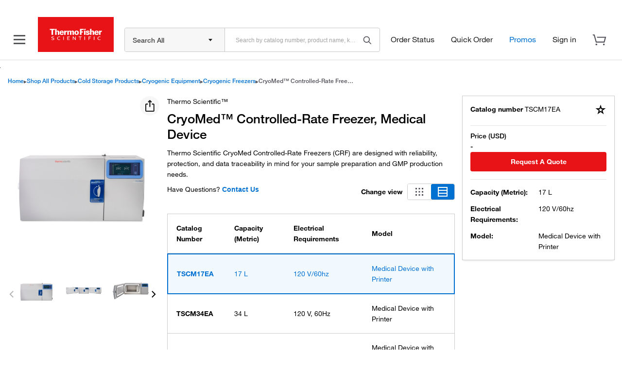

--- FILE ---
content_type: text/html;charset=utf-8
request_url: https://www.thermofisher.com/us/en/product-family-syndicated-content.pfpsnippet.html/fam/7213685/1
body_size: 696
content:
























	                    

                

























 

<!-- Adding of dragdropClass for drag/drop  -->





















    
        
			
            
            
                
                    
                    
                        <div class="image" id="cq-textimage-jsp-16df4c9b-e761-4048-b1c0-76521d1875f3SnippetParsystextimage_c4ce">
                             
                               
                                



















































<div class="image-container">
<picture>
	
	                    <source srcset='https://www.thermofisher.com/us/en/syndicated-content/snippets/pfp/pods/lab-equipment/promotions/cryomed-software/jcr:content/SnippetParsys/textimage_c4ce/image.img.full.high.jpg/1609796013406.jpg'   media="(min-width: 1px)">    

	
	
	

	
	
	
	

	
	
	
	
	
	
		<img srcset="https://www.thermofisher.com/us/en/syndicated-content/snippets/pfp/pods/lab-equipment/promotions/cryomed-software/jcr:content/SnippetParsys/textimage_c4ce/image.img.full.high.jpg/1609796013406.jpg,https://www.thermofisher.com/us/en/syndicated-content/snippets/pfp/pods/lab-equipment/promotions/cryomed-software/jcr:content/SnippetParsys/textimage_c4ce/image.img.320.high.jpg/1609796013406.jpg,https://www.thermofisher.com/us/en/syndicated-content/snippets/pfp/pods/lab-equipment/promotions/cryomed-software/jcr:content/SnippetParsys/textimage_c4ce/image.img.480.high.jpg/1609796013406.jpg,https://www.thermofisher.com/us/en/syndicated-content/snippets/pfp/pods/lab-equipment/promotions/cryomed-software/jcr:content/SnippetParsys/textimage_c4ce/image.img.320.medium.jpg/1609796013406.jpg,https://www.thermofisher.com/us/en/syndicated-content/snippets/pfp/pods/lab-equipment/promotions/cryomed-software/jcr:content/SnippetParsys/textimage_c4ce/image.img.620.high.jpg/1609796013406.jpg,https://www.thermofisher.com/us/en/syndicated-content/snippets/pfp/pods/lab-equipment/promotions/cryomed-software/jcr:content/SnippetParsys/textimage_c4ce/image.img.320.low.jpg/1609796013406.jpg,https://www.thermofisher.com/us/en/syndicated-content/snippets/pfp/pods/lab-equipment/promotions/cryomed-software/jcr:content/SnippetParsys/textimage_c4ce/image.img.480.medium.jpg/1609796013406.jpg" alt='software-resource' title='software-resource'>
</picture>
</div>



<style>
    #cq-textimage-jsp-16df4c9b-e761-4048-b1c0-76521d1875f3SnippetParsystextimage_c4ce {
        max-width: 100%;
    }
    
    
	    #cq-textimage-jsp-16df4c9b-e761-4048-b1c0-76521d1875f3SnippetParsystextimage_c4ce img {
		    width: 100%;
		    max-width: 278px;
    }
    
</style>

<script type="text/javascript">
    $( document ).ready(function() {
        if(!!window.picturefill){
            window.picturefill(); 
        }
    });
</script>

                             
                             
                        </div>
                    
                
                <div class="seo-event-text" data-seo-schema='' data-seo-element='description'>
                <div class="text"><h3>Download software for your&nbsp;CryoMed Controlled-Rate Freezers</h3> 
<p><a adhocenable="false" href="https://assets.thermofisher.com/TFS-Assets/LPD/Software-&amp;-Data-Analysis/PCI32-20200324T183130Z-001.zip"><b>32 bit ›</b></a><br> <b><a adhocenable="false" href="https://assets.thermofisher.com/TFS-Assets/LPD/Software-&amp;-Data-Analysis/PCI64-20200324T183336Z-001.zip">64 bit ›</a></b></p></div>
                </div>
                <div class="clearfix"></div>
            
            
            
            
            
        
    
    
    

    

--- FILE ---
content_type: text/css; charset=UTF-8
request_url: https://www.thermofisher.com/store/v3/products/static/css/details.071be8f29bda2ccfce4d.6415.chunk.css
body_size: 4727
content:
.gen-ai-container{padding-left:unset!important;padding-right:unset!important}.pdp-carousel{margin:0 50px;position:relative}.pdp-carousel__next,.pdp-carousel__prev{background-color:var(--white-0);border:1px solid var(--gray-05);box-shadow:0 2px 4px 0 #2222221a;cursor:pointer;height:330px;position:absolute;text-align:center;width:40px}.pdp-carousel__next:hover,.pdp-carousel__prev:hover{background-color:var(--gray-05)}.pdp-carousel__next:focus,.pdp-carousel__prev:focus{outline:none}.pdp-carousel__next:after,.pdp-carousel__prev:after{color:var(--blue-30);font-family:icomoon;font-size:16px;position:relative}.pdp-carousel__next[disabled]:after,.pdp-carousel__prev[disabled]:after{color:var(--gray-40)}.pdp-carousel__next[disabled]:hover,.pdp-carousel__prev[disabled]:hover{background-color:var(--white-0)}.pdp-carousel__prev{left:-50px}.pdp-carousel__prev:after{content:""}.pdp-carousel__next{right:-50px;top:0}.pdp-carousel__next:after{content:""}.pdp-carousel__items{height:350px;overflow:hidden}.pdp-carousel__content{display:flex;height:330px;transition:transform .5s ease-in-out}.pdp-carousel__item{display:inline-block;flex:0 0 300px;height:330px;padding-right:24px}.pdp-carousel__item:last-of-type{padding-right:0}.pdp-carousel__item img{width:100%}.pdp-carousel__item-inner{border:1px solid var(--gray-05);box-shadow:0 2px 4px 0 #2222221a;height:100%;width:100%}.pdp-other-recommendations,.pdp-recommendations{margin-bottom:32px;margin-top:32px}.pdp-faq{margin-top:20px}.pdp-faq__list{margin:36px 0}.pdp-faq__viewmore{margin:20px 0 46px}.pdp-faq__viewmore-link{align-items:center;color:var(--blue-40);cursor:pointer;display:inline-flex;font-size:14px;gap:8px;justify-content:start;line-height:24px}.pdp-faq__viewmore-link--product-title{font-weight:700}.pdp-faq__accordion-desc{color:var(--gray-100);font-family:HelveticaNeue;font-weight:400}.pdp-video .pdp-video__content{margin:2rem 0 1.5rem;position:relative}.video-playlist-wrapper{display:block!important}@media(min-width:768px)and (max-width:991px){.vjs-playlist.vjs-playlist-vertical{max-height:263px!important}}@media(min-width:992px)and (max-width:1199px){.vjs-playlist.vjs-playlist-vertical{max-height:351px!important}}@media(min-width:1440px){.vjs-playlist.vjs-playlist-vertical{max-height:504px!important}}.vjs-playlist-vertical{margin-block-end:0;margin-block-start:0;overflow-y:auto}.vjs-playlist-vertical.vjs-playlist .vjs-playlist-thumbnail{max-height:90px!important}.vjs-player-info.vjs-playlist .vjs-playlist-thumbnail{margin-right:12px;overflow:hidden;width:90px!important}.vjs-playlist-vertical .vjs-playlist-thumbnail{display:block;width:90px!important}.vjs-playlist .vjs-playlist-item{background:var(--white-0)!important;border-bottom:1px solid var(--gray-05)!important;border-left:1px solid var(--gray-05)!important;border-right:1px solid var(--gray-05)!important;margin-bottom:0!important;padding-right:12px!important}.vjs-playlist .vjs-playlist-item.vjs-selected,.vjs-playlist .vjs-playlist-item:hover{background:var(--gray-0)!important}.vjs-playlist .vjs-playlist-item:first-child{border-top:1px solid var(--gray-05)!important}.vjs-player-info.vjs-playlist time,.vjs-playlist .vjs-selected .vjs-playlist-duration{display:none!important}.vjs-playlist .vjs-playlist-duration{background-color:var(--gray-100);display:none;left:.5rem;margin-left:2px;padding:2px 5px 3px;position:absolute;top:.5rem}.vjs-player-info.vjs-playlist .vjs-playlist-description{display:none}.video-playlist-right .vjs-player-info.vjs-playlist .vjs-playlist-thumbnail:before{background-color:#0000!important;color:var(--gray-10)!important;font-family:VideoJS!important;height:34px!important;left:40px!important;line-height:34px!important;margin-left:-15px!important;top:17px!important;width:34px!important}.vjs-playlist .vjs-playlist-thumbnail:before{background-color:#0000!important;border:2px solid var(--gray-10)!important;border-radius:50%!important;color:var(--gray-10)!important;content:""!important;display:block;font-family:icomoon,sans-serif!important;font-size:8px;height:36px;left:32px;line-height:34px;margin-left:-6px;position:absolute;text-align:center;top:7px;width:36px}.vjs-playlist .vjs-playlist-title-container{align-items:center;display:flex;padding:0 12px!important;position:absolute!important;width:calc(100% - 90px)!important}.vjs-playlist-name{color:var(--blue-30);font-size:14px!important;line-height:16px!important;padding-left:4px!important;padding-top:4px!important;white-space:pre-wrap}.pdp-related-products-mobile-filter .pdp-related-products-mobile-filter-btn-icon{margin-right:10px;width:16px}.related-products-mobile-filter-modal .related-products-mobile-filter-modal-actions{margin-top:20px;text-align:center}.pdp-related-products-filter{flex:0 0 300px}.pdp-related-products-filter .pdp-related-products-filter-card{border:1px solid var(--gray-05);padding:22px}@media screen and (max-width:767px){.pdp-related-products-filter .pdp-related-products-filter-card{border:0;padding:0}}.pdp-related-products-filter__filter{padding:5px 0}.pdp-certificates{margin-bottom:32px;margin-top:32px}.pdp-certificates-lists-header,.pdp-certificates-lists-item{border-bottom:1px solid var(--gray-05);display:flex}.pdp-certificates-lists-header{font-weight:700}@media(max-width:576px){.pdp-certificates-lists{overflow-x:auto}.pdp-certificates-lists-header,.pdp-certificates-lists-item{border-bottom:none}}.pdp-certificates-list{flex:2;padding:16px}@media(max-width:576px){.pdp-certificates-list{border-bottom:1px solid var(--gray-05);min-width:120px}.pdp-certificates-list-show-border{border-right:1px solid var(--gray-05)}.pdp-certificates-list:first-child{background-color:var(--white-0);left:0;padding-left:0;position:sticky}.pdp-certificates-list:last-child{padding-right:0}}.pdp-certificates-count{font-weight:700;margin-top:24px}.pdp-certificates-loader{padding-bottom:12px}.pdp-certificates-link{color:var(--blue-30);font-weight:700;margin-top:12px}.pdp-certificates-link:hover{cursor:pointer}.pdp-certificate-icon{margin-right:8px;vertical-align:sub}.pdp-lot-number{color:var(--blue-30);font-weight:700}.pdp-lot-number:hover{cursor:pointer}.pdp-related-products-list{flex:1 1 auto}.pdp-related-products-list .pdp-related-products-list-header{display:flex;font-size:14px;font-weight:700;margin-bottom:12px}.pdp-related-products-list .pdp-related-products-list-header .pdp-related-products-list-product{flex:0 0 60%}.pdp-related-products-list .pdp-related-products-list-header .pdp-related-products-list-price{flex:0 0 150px}.pdp-related-products-list .pdp-related-products-list-header .pdp-related-products-list-quantity{flex:0 0 250px}@media screen and (max-width:991px){.pdp-related-products-list .pdp-related-products-list-header{display:none}}.pdp-sds{margin-bottom:32px}.pdp-sds .pdp-sds-link,.pdp-sds .pdp-sds-request-link{color:var(--blue-30);cursor:pointer;font-size:14px;font-weight:700;margin-top:20px}.pdp-sds-link{margin-left:40px}.pdp-sds-icon{display:inline-block;height:20px;margin-right:8px;vertical-align:sub;width:20px}.pdp-sds-icon img{height:100%;width:100%}@media screen and (max-width:991px){.pdp-spare-parts-price{margin-top:12px}}.pdp-spare-parts-price .pdp-spare-parts-price-no-price{font-size:14px;font-weight:700}.pdp-spare-parts-price .pdp-spare-parts-price-availability{margin:12px 0 0}@media(max-width:575px){.pdp-sds-modal{height:300px}}.pdp-sds-modal-footer{width:100%}.pdp-sds-modal-footer-actions{display:flex;gap:16px;justify-content:right;margin-top:72px}.slick-slider{box-sizing:border-box;-webkit-touch-callout:none;-ms-touch-action:pan-y;touch-action:pan-y;-webkit-user-select:none;-khtml-user-select:none;-moz-user-select:none;-ms-user-select:none;user-select:none;-webkit-tap-highlight-color:rgba(0,0,0,0)}.slick-list,.slick-slider{display:block;position:relative}.slick-list{margin:0;overflow:hidden;padding:0}.slick-list:focus{outline:none}.slick-list.dragging{cursor:pointer;cursor:hand}.slick-slider .slick-list,.slick-slider .slick-track{-webkit-transform:translateZ(0);-moz-transform:translateZ(0);-ms-transform:translateZ(0);-o-transform:translateZ(0);transform:translateZ(0)}.slick-track{display:block;left:0;margin-left:auto;margin-right:auto;position:relative;top:0}.slick-track:after,.slick-track:before{content:"";display:table}.slick-track:after{clear:both}.slick-loading .slick-track{visibility:hidden}.slick-slide{display:none;float:left;height:100%;min-height:1px}[dir=rtl] .slick-slide{float:right}.slick-slide img{display:block}.slick-slide.slick-loading img{display:none}.slick-slide.dragging img{pointer-events:none}.slick-initialized .slick-slide{display:block}.slick-loading .slick-slide{visibility:hidden}.slick-vertical .slick-slide{border:1px solid #0000;display:block;height:auto}.slick-arrow.slick-hidden{display:none}.slick-loading .slick-list{background:#fff url(ajax-loader.gif) 50% no-repeat}@font-face{font-family:slick;font-style:normal;font-weight:400;src:url(fonts/slick.eot);src:url(fonts/slick.eot?#iefix) format("embedded-opentype"),url(fonts/slick.woff) format("woff"),url(fonts/slick.ttf) format("truetype"),url(fonts/slick.svg#slick) format("svg")}.slick-next,.slick-prev{border:none;cursor:pointer;display:block;font-size:0;height:20px;line-height:0px;padding:0;position:absolute;top:50%;-webkit-transform:translateY(-50%);-ms-transform:translateY(-50%);transform:translateY(-50%);width:20px}.slick-next,.slick-next:focus,.slick-next:hover,.slick-prev,.slick-prev:focus,.slick-prev:hover{background:#0000;color:#0000;outline:none}.slick-next:focus:before,.slick-next:hover:before,.slick-prev:focus:before,.slick-prev:hover:before{opacity:1}.slick-next.slick-disabled:before,.slick-prev.slick-disabled:before{opacity:.25}.slick-next:before,.slick-prev:before{color:#fff;font-family:slick;font-size:20px;line-height:1;opacity:.75;-webkit-font-smoothing:antialiased;-moz-osx-font-smoothing:grayscale}.slick-prev{left:-25px}[dir=rtl] .slick-prev{left:auto;right:-25px}.slick-prev:before{content:"←"}[dir=rtl] .slick-prev:before{content:"→"}.slick-next{right:-25px}[dir=rtl] .slick-next{left:-25px;right:auto}.slick-next:before{content:"→"}[dir=rtl] .slick-next:before{content:"←"}.slick-dotted.slick-slider{margin-bottom:30px}.slick-dots{bottom:-25px;display:block;list-style:none;margin:0;padding:0;position:absolute;text-align:center;width:100%}.slick-dots li{display:inline-block;margin:0 5px;padding:0;position:relative}.slick-dots li,.slick-dots li button{cursor:pointer;height:20px;width:20px}.slick-dots li button{background:#0000;border:0;color:#0000;display:block;font-size:0;line-height:0px;outline:none;padding:5px}.slick-dots li button:focus,.slick-dots li button:hover{outline:none}.slick-dots li button:focus:before,.slick-dots li button:hover:before{opacity:1}.slick-dots li button:before{color:#000;content:"•";font-family:slick;font-size:6px;height:20px;left:0;line-height:20px;opacity:.25;position:absolute;text-align:center;top:0;width:20px;-webkit-font-smoothing:antialiased;-moz-osx-font-smoothing:grayscale}.slick-dots li.slick-active button:before{color:#000;opacity:.75}.pdp-figure-modal::part(core-modal__close-icon){background:rgba(var(--white-0),.7);border-radius:50%;height:30px;text-align:center;width:30px;z-index:2}.pdp-figure-modal-content{align-items:stretch;display:flex;justify-content:center;opacity:0;position:relative;transform:all .3s ease-in-out;width:100%}.pdp-figure-modal-content.visible{opacity:1}.pdp-figure-modal-content .arrow-btn{background-color:rgba(var(--white-0),.8);border-radius:50%;cursor:pointer;height:35px;padding-top:5px;position:absolute;text-align:center;top:40%;width:35px;z-index:1}.pdp-figure-modal-content .arrow-btn.prev{left:-25px}.pdp-figure-modal-content .arrow-btn.next{padding-left:3px;right:-25px}.pdp-figure-modal-content .pdp-figure-modal-slider{height:auto;width:calc(100% - 20px)}.pdp-figure-modal-content .pdp-figure-modal-slider .slick-list{height:100%;margin:0 -5px}.pdp-figure-modal-content .pdp-figure-modal-slider .slick-track{height:100%}.pdp-figure-modal-content .pdp-figure-modal-slider .slick-slide{height:100%;padding:0 5px}.pdp-figure-modal-content .pdp-figure-modal-slider .slick-slide>div{height:100%}.pdp-figure-modal-content .pdp-figure-modal-slider .slick-dots{position:static}.pdp-figure-modal-content .pdp-figure-modal-slider .pdp-figure-slide-content{align-items:center;display:flex!important;flex-direction:column;height:100%;justify-content:flex-start}.pdp-figure-modal-content .pdp-figure-modal-slider .pdp-figure-slide-content .pdp-figure-slide-title{align-self:flex-start;flex:0;font-size:18px;font-weight:700;justify-self:normal;padding-bottom:8px;padding-right:20px}.pdp-figure-modal-content .pdp-figure-modal-slider .pdp-figure-slide-content .pdp-figure-slide-scrollable{align-items:center;display:flex;flex-direction:column;height:100%;justify-content:flex-start;overflow:hidden;width:100%}@media(max-width:767px){.pdp-figure-modal-content .pdp-figure-modal-slider .pdp-figure-slide-content .pdp-figure-slide-scrollable{display:block;overflow:auto}}.pdp-figure-modal-content .pdp-figure-modal-slider .pdp-figure-slide-content .pdp-figure-slide-image-desktop{background-position:50%;background-repeat:no-repeat;background-size:contain;flex:1 1 auto;margin:auto;max-height:650px;max-width:650px;width:100%}.pdp-figure-modal-content .pdp-figure-modal-slider .pdp-figure-slide-content .pdp-figure-slide-image-mobile{display:none}@media(max-width:767px){.pdp-figure-modal-content .pdp-figure-modal-slider .pdp-figure-slide-content .pdp-figure-slide-image-mobile{display:block;max-height:350px}}.pdp-figure-modal-content .pdp-figure-modal-slider .pdp-figure-slide-content .pdp-figure-slide-description{padding:8px}.sds-modal-selectors{display:flex;gap:80px;justify-content:space-between}@media(max-width:575px){.sds-modal-selectors{flex-direction:column;gap:16px}}.sds-modal-selectors-catalog-number,.sds-modal-selectors-language{flex:1 1}.sds-modal-selectors-language.hide{display:none}.sds-modal-selectors-header{font-size:14px;font-weight:700;padding-bottom:4px}.pdp-safety-and-handling__category-container{display:table-row}.pdp-safety-and-handling__category-container div{display:table-cell;padding-right:16px}.pdp-safety-and-handling__class-values{margin:8px 0 16px}.pdp-figures__content{margin-top:24px}.pdp-figures__item{cursor:pointer;display:flex;flex-direction:column;height:100%;justify-content:space-between;padding:16px;position:relative;width:100%}.pdp-figures__image{flex:3;overflow-y:hidden}.pdp-figures__image img{height:auto;width:100%}.pdp-figures__description{color:var(--blue-30);flex:1;font-family:HelveticaNeue;font-size:16px;font-weight:700;height:100%;overflow:hidden;padding:24px 8px 0;width:235px}.pdp-figures-modal{display:flex;max-height:500px;overflow-y:scroll}.pdp-figures-modal__img-wrapper{margin-left:60px;margin-right:60px}.pdp-figures-modal__image{flex:1;text-align:center;width:100%}.pdp-figures-modal__image img{height:auto;object-fit:contain;width:100%}.pdp-figures-modal__content{flex:1;font-family:HelveticaNeue;font-size:14px;padding-top:16px;width:100%}.pdp-figures-modal__content-description{font-family:HelveticaNeue;font-weight:400}.pdp-figures-modal__next,.pdp-figures-modal__prev{align-self:center;background-color:var(--white-0);border:1px solid var(--gray-05);box-shadow:0 2px 4px 0 #2222221a;cursor:pointer;height:40px;position:fixed;text-align:center;top:50%;width:40px}.pdp-figures-modal__next:hover,.pdp-figures-modal__prev:hover{background-color:var(--gray-05)}.pdp-figures-modal__next:focus,.pdp-figures-modal__prev:focus{outline:none}.pdp-figures-modal__next:after,.pdp-figures-modal__prev:after{color:var(--blue-30);font-family:icomoon;font-size:16px;position:relative}.pdp-figures-modal__next[disabled]:after,.pdp-figures-modal__prev[disabled]:after{color:var(--gray-40)}.pdp-figures-modal__next[disabled]:hover,.pdp-figures-modal__prev[disabled]:hover{background-color:var(--white-0)}.pdp-figures-modal__prev:after{content:""}.pdp-figures-modal__next:after{content:""}.pdp-other-docs a:hover{cursor:pointer}.pdp-other-docs__title{margin-top:14px}.pdp-other-docs__link{margin-left:32px;margin-top:12px}.pdp-other-docs__asset{align-items:center;cursor:pointer;display:flex}.pdp-other-docs__accordion-item{background-color:var(--gray-0);border:none;margin-top:20px}.pdp-other-docs__accordion-item:hover{background-color:var(--gray-0)!important}.pdp-other-docs__asset-desc{color:var(--blue-30);font-weight:600;margin-left:12px}.pdp-other-docs__asset-icon:before{font-size:22px!important}.pdp-other-docs__asset-icon img{height:20px;width:20px}.pdp-spare-parts-add-to-cart .pdp-spare-parts-add-to-cart-collapsed .pdp-spare-parts-add-to-cart-qty{display:inline-block;margin-bottom:8px;margin-right:5px;vertical-align:middle}.pdp-spare-parts-add-to-cart .pdp-spare-parts-add-to-cart-collapsed .pdp-spare-parts-add-to-cart-btn{display:inline-block;padding-left:16px;vertical-align:top}.pdp-spare-parts-add-to-cart .pdp-spare-parts-add-to-cart-collapsed .pdp-spare-parts-add-to-cart-btn .pdp-add-to-cart{margin-top:0}.pdp-spare-parts-add-to-cart .pdp-spare-parts-add-to-cart-expanded{padding-right:15px}@media screen and (max-width:991px){.pdp-spare-parts-add-to-cart .pdp-spare-parts-add-to-cart-expanded .pdp-spare-parts-add-to-cart-qty{display:inline-block;vertical-align:bottom}}.pdp-spare-parts-add-to-cart .pdp-spare-parts-add-to-cart-expanded .pdp-spare-parts-add-to-cart-btn{margin-top:20px}@media screen and (max-width:991px){.pdp-spare-parts-add-to-cart .pdp-spare-parts-add-to-cart-expanded .pdp-spare-parts-add-to-cart-btn{display:inline-block;margin-left:5px;margin-top:0;vertical-align:bottom}}.pdp-spare-parts-add-to-cart .pdp-spare-parts-add-to-cart-expanded .pdp-spare-parts-add-to-cart-btn .pdp-add-to-cart{margin-top:0}.pdp-spare-parts-add-to-cart .pdp-spare-parts-add-to-cart-expanded .pdp-spare-parts-save-to-list-btn{margin-top:10px}.pdp-spare-parts-add-to-cart .pdp-spare-parts-add-to-cart-contact-us{color:var(--blue-30);cursor:pointer;font-size:14px;font-weight:700;text-decoration:none}.pdp-lull h2{margin-top:1rem}.pdp-lull .pdp-lull__content{margin-top:2rem}.pdp-vectors{margin-bottom:30px}.pdp-vectors .pdp-vectors-grid{display:grid;grid-template-columns:minmax(100px,150px) repeat(4,auto);grid-gap:0;border:1px solid var(--gray-05);border-radius:4px;margin-top:30px;max-width:500px;overflow-x:auto;padding:15px 0;width:100%}.pdp-vectors .pdp-vectors-grid .pdp-vectors-grid-header{display:contents}.pdp-vectors .pdp-vectors-grid .pdp-vectors-grid-header div{border-bottom:2px solid var(--gray-05);font-weight:600;padding:0 5px 10px}.pdp-vectors .pdp-vectors-grid .pdp-vectors-grid-header div:first-child{padding-left:15px}.pdp-vectors .pdp-vectors-grid .pdp-vectors-grid-header div:last-child{padding-right:15px}.pdp-vectors .pdp-vectors-grid .pdp-vectors-grid-row{display:contents}.pdp-vectors .pdp-vectors-grid .pdp-vectors-grid-row .vector-document-title{text-align:left}.pdp-vectors .pdp-vectors-grid .pdp-vectors-grid-row .vector-document-link{text-align:center}.pdp-vectors .pdp-vectors-grid .pdp-vectors-grid-row div{padding:15px 5px 0}.pdp-vectors .pdp-vectors-grid .pdp-vectors-grid-row div:first-child{padding-left:15px}.pdp-vectors .pdp-vectors-grid .pdp-vectors-grid-row div:last-child{padding-right:15px}@media screen and (max-width:991px){.pdp-related-products-price{margin-top:12px}}.pdp-related-products-price .pdp-related-products-price-no-price{font-size:14px;font-weight:700}.pdp-related-products-price .pdp-related-products-price-availability{margin:35px 0 0}@media screen and (max-width:991px){.pdp-related-products-price .pdp-related-products-price-availability{margin-top:12px}}.pdp-molecular-probes{margin-bottom:30px}.pdp-molecular-probes .pdp-molecular-probes-content{margin-top:12px;padding-left:16px}.pdp-related-products-add-to-cart .pdp-related-products-add-to-cart-collapsed .pdp-related-products-add-to-cart-qty{display:inline-block;margin-bottom:8px;margin-right:5px;vertical-align:middle}.pdp-related-products-add-to-cart .pdp-related-products-add-to-cart-collapsed .pdp-related-products-add-to-cart-btn{display:inline-block;padding-left:16px;vertical-align:top}.pdp-related-products-add-to-cart .pdp-related-products-add-to-cart-collapsed .pdp-related-products-add-to-cart-btn .pdp-add-to-cart{margin-top:0}.pdp-related-products-add-to-cart .pdp-related-products-add-to-cart-expanded{padding-right:15px}@media screen and (max-width:991px){.pdp-related-products-add-to-cart .pdp-related-products-add-to-cart-expanded .pdp-related-products-add-to-cart-qty{display:inline-block;vertical-align:bottom}}.pdp-related-products-add-to-cart .pdp-related-products-add-to-cart-expanded .pdp-related-products-add-to-cart-btn{margin-top:20px}@media screen and (max-width:991px){.pdp-related-products-add-to-cart .pdp-related-products-add-to-cart-expanded .pdp-related-products-add-to-cart-btn{display:inline-block;margin-left:5px;margin-top:0;vertical-align:bottom}}.pdp-related-products-add-to-cart .pdp-related-products-add-to-cart-expanded .pdp-related-products-add-to-cart-btn .pdp-add-to-cart{margin-top:0}.pdp-related-products-add-to-cart .pdp-related-products-add-to-cart-expanded .pdp-related-products-save-to-list-btn{margin-top:10px}.pdp-related-products-add-to-cart .pdp-related-products-add-to-cart-contact-us{color:var(--blue-30);cursor:pointer;font-size:14px;font-weight:700;text-decoration:none}.pdp-protocols{margin-bottom:30px}.pdp-protocols .pdp-protocols-content{margin-top:12px;padding-left:16px}.pdp-spare-parts-item{border:1px solid #0000;border-top:1px solid var(--gray-05);padding:15px 0;position:relative;-webkit-tap-highlight-color:rgba(0,0,0,0)}@media screen and (max-width:991px){.pdp-spare-parts-item{cursor:default;padding-right:15px}}.pdp-spare-parts-item-favorites{padding:20px 10px 0}.pdp-spare-parts-item:hover{background-color:var(--gray-0)}@media screen and (max-width:991px){.pdp-spare-parts-item:hover{background-color:var(--white-0)}}.pdp-spare-parts-item.focus{background-color:var(--gray-0)}.pdp-spare-parts-item.expanded{border:1px solid var(--gray-05);box-shadow:0 6px 8px 0 #2222221a}.pdp-spare-parts-item .pdp-spare-parts-item-close-icon{cursor:pointer;position:absolute;right:15px;top:15px}.pdp-spare-parts-item .pdp-spare-parts-item-close-icon img{width:20px}.pdp-spare-parts-item .pdp-spare-parts-item-main{align-items:stretch;display:flex}@media screen and (max-width:991px){.pdp-spare-parts-item .pdp-spare-parts-item-main{flex-direction:column}}.pdp-spare-parts-item .pdp-spare-parts-item-product{display:flex;flex:1 0 60%;padding:0 10px}@media screen and (max-width:991px){.pdp-spare-parts-item .pdp-spare-parts-item-product{padding-right:0}}.pdp-spare-parts-item .pdp-spare-parts-item-product .pdp-spare-parts-item-image{cursor:pointer;flex:0 0 110px;max-height:68px;padding:0 15px;position:relative}@media screen and (max-width:991px){.pdp-spare-parts-item .pdp-spare-parts-item-product .pdp-spare-parts-item-image{flex:0 0 98px;padding:0 12px 0 15px}}.pdp-spare-parts-item .pdp-spare-parts-item-product .pdp-spare-parts-item-image img{height:auto;max-height:68px;max-width:82px;object-fit:contain}.pdp-spare-parts-item .pdp-spare-parts-item-product .pdp-spare-parts-item-image .zoom-icon{align-items:center;background-color:var(--white-0);border-radius:50%;bottom:2px;color:var(--blue-30);cursor:pointer;display:flex;justify-content:center;padding:4px;position:absolute;right:16px}.pdp-spare-parts-item .pdp-spare-parts-item-product .pdp-spare-parts-item-image .zoom-icon .icon-zoom-in{font-size:16px}.pdp-spare-parts-item .pdp-spare-parts-item-product .pdp-spare-parts-item-info .brand{font-size:12px}.pdp-spare-parts-item .pdp-spare-parts-item-product .pdp-spare-parts-item-info .product-title{font-size:16px;font-weight:700}.pdp-spare-parts-item .pdp-spare-parts-item-product .pdp-spare-parts-item-info .product-title a{color:var(--blue-30);text-decoration:none}.pdp-spare-parts-item .pdp-spare-parts-item-product .pdp-spare-parts-item-info .catalog-number{font-size:12px}.pdp-spare-parts-item .pdp-spare-parts-item-product .pdp-spare-parts-item-info .catalog-number .catalog-number-label{font-weight:700}.pdp-spare-parts-item .pdp-spare-parts-item-product .pdp-spare-parts-item-info .product-description-container{font-size:12px}.pdp-spare-parts-item .pdp-spare-parts-item-product .pdp-spare-parts-item-info .product-description-container .product-description{line-height:16px;padding:2px 0}.pdp-spare-parts-item .pdp-spare-parts-item-product .pdp-spare-parts-item-info .product-description-container .product-description-control{color:var(--blue-30);cursor:pointer;display:flex;font-weight:700;max-width:120px}.pdp-spare-parts-item .pdp-spare-parts-item-product .pdp-spare-parts-item-info .product-description-container .external-icon{margin-left:4px;margin-top:2px}.pdp-spare-parts-item .pdp-spare-parts-item-price{flex:0 0 260px;padding-top:12px}@media screen and (max-width:991px){.pdp-spare-parts-item .pdp-spare-parts-item-price{flex:0;padding-left:15px;padding-top:0}}.pdp-spare-parts-item .pdp-spare-parts-item-quantity{flex:0 0 300px;padding-top:12px}@media screen and (max-width:991px){.pdp-spare-parts-item .pdp-spare-parts-item-quantity{flex:0;padding-left:15px}}.pdp-spare-parts-item-repeated-order-badge{margin:0 0 14px 12px}.pdp-spare-parts-item .pdp-core-card-enlarged-image-card{background-color:var(--white-0);border:1px solid var(--gray-05);box-shadow:0 4px 8px var(--gray-05);left:160px;position:absolute;top:10px;z-index:3}.pdp-spare-parts-item .pdp-core-card-enlarged-image-card .pdp-core-card-enlarged-image__wrapper{align-items:center;display:flex;justify-content:center}.pdp-spare-parts-item .pdp-core-card-enlarged-image-card .pdp-core-card-enlarged-image__wrapper .pdp-core-card-enlarged-image{padding:12px}.pdp-spare-parts-item .pdp-core-card-enlarged-image-card .pdp-core-card-enlarged-image__wrapper .close-icon{cursor:pointer;position:absolute;right:10px;top:10px}.pdp-spare-parts-item .pdp-core-card-enlarged-image-card .pdp-core-card-enlarged-image__wrapper .pdp-core-card-enlarged-image img{max-height:100%;max-width:100%}.pdp-related-products-item-details{margin-top:20px}@media screen and (max-width:991px){.pdp-related-products-item-details{padding-left:15px}}.pdp-related-products-item-details .specification{display:flex;font-size:12px;gap:10px}.pdp-related-products-item-details .specification .specification-label{flex:0 0 135px;font-weight:700}.pdp-related-products-item-details .specification .specification-value{flex:1}.pdp-related-products-item-details .pdp-related-products-item-details-expand{color:var(--blue-30);cursor:pointer;font-size:12px;font-weight:700;margin-top:10px;text-decoration:none}.pdp-spare-parts-list-paging{display:flex;justify-content:right;margin-bottom:20px;margin-top:20px}.pdp-related-products-item{border:1px solid #0000;border-top:1px solid var(--gray-05);cursor:pointer;padding:15px 0;position:relative;-webkit-tap-highlight-color:rgba(0,0,0,0)}@media screen and (max-width:991px){.pdp-related-products-item{cursor:default;padding-right:15px}}.pdp-related-products-item-favorites{padding:20px 10px 0}.pdp-related-products-item:hover{background-color:var(--gray-0)}@media screen and (max-width:991px){.pdp-related-products-item:hover{background-color:var(--white-0)}}.pdp-related-products-item.focus{background-color:var(--gray-0)}.pdp-related-products-item.expanded{border:1px solid var(--gray-05);box-shadow:0 6px 8px 0 #2222221a}.pdp-related-products-item .pdp-related-products-item-close-icon{cursor:pointer;position:absolute;right:15px;top:15px}.pdp-related-products-item .pdp-related-products-item-close-icon img{width:20px}.pdp-related-products-item .pdp-related-products-item-main{align-items:stretch;cursor:pointer;display:flex}@media screen and (max-width:991px){.pdp-related-products-item .pdp-related-products-item-main{flex-direction:column}}.pdp-related-products-item .pdp-related-products-item-product{display:flex;flex:0 0 60%;padding-right:10px}@media screen and (max-width:991px){.pdp-related-products-item .pdp-related-products-item-product{padding-right:0}}.pdp-related-products-item .pdp-related-products-item-product .pdp-related-products-item-image{flex:0 0 110px;padding:0 15px}@media screen and (max-width:991px){.pdp-related-products-item .pdp-related-products-item-product .pdp-related-products-item-image{flex:0 0 98px;padding:0 12px 0 15px}}.pdp-related-products-item .pdp-related-products-item-product .pdp-related-products-item-image img{width:100%}.pdp-related-products-item .pdp-related-products-item-product .pdp-related-products-item-info .brand{font-size:12px}.pdp-related-products-item .pdp-related-products-item-product .pdp-related-products-item-info .product-title a{color:var(--blue-30);font-size:16px;font-weight:700;text-decoration:none}.pdp-related-products-item .pdp-related-products-item-product .pdp-related-products-item-info .catalog-number{font-size:12px}.pdp-related-products-item .pdp-related-products-item-product .pdp-related-products-item-info .catalog-number .catalog-number-label{font-weight:700}.pdp-related-products-item .pdp-related-products-item-price{flex:0 0 150px;padding-top:12px}@media screen and (max-width:991px){.pdp-related-products-item .pdp-related-products-item-price{flex:0;padding-left:15px;padding-top:0}}.pdp-related-products-item .pdp-related-products-item-quantity{flex:0 0 260px;padding-top:12px}@media screen and (max-width:991px){.pdp-related-products-item .pdp-related-products-item-quantity{flex:0;padding-left:15px}}.pdp-related-products-item-repeated-order-badge{margin:0 0 14px 12px}.pdp-spare-parts-list{flex:1 1 auto}.pdp-spare-parts-list .pdp-spare-parts-list-header{display:flex;font-size:14px;font-weight:700;margin-bottom:12px}.pdp-spare-parts-list .pdp-spare-parts-list-header .pdp-spare-parts-list-product{flex:0 0 60%;padding-left:20px}.pdp-spare-parts-list .pdp-spare-parts-list-header .pdp-spare-parts-list-price{flex:0 0 260px}.pdp-spare-parts-list .pdp-spare-parts-list-header .pdp-spare-parts-list-quantity{flex:0 0 360px}@media screen and (max-width:991px){.pdp-spare-parts-list .pdp-spare-parts-list-header{display:none}}.pdp-spare-parts{margin-top:40px}.pdp-spare-parts .pdp-spare-parts-content{display:flex;flex-direction:row;gap:25px;margin-bottom:40px;margin-top:20px}@media screen and (max-width:991px){.pdp-spare-parts .pdp-spare-parts-content{flex-direction:column;gap:16px}}.pdp-related-products-list-paging{display:flex;justify-content:right;margin-bottom:20px;margin-top:20px}.pdp-related-products{margin-top:40px}.pdp-related-products .pdp-related-products-content{display:flex;flex-direction:row;gap:25px;margin-bottom:40px;margin-top:20px}@media screen and (max-width:991px){.pdp-related-products .pdp-related-products-content{flex-direction:column;gap:16px}}

--- FILE ---
content_type: text/javascript
request_url: https://www.thermofisher.com/store/v1/pdp/sku-alternatives-web-component.js
body_size: 140250
content:
!function(e,t){"object"===typeof exports&&"object"===typeof module?module.exports=t():"function"===typeof define&&define.amd?define([],t):"object"===typeof exports?exports.TFPDPWebComponents=t():e.TFPDPWebComponents=t()}(this,()=>(()=>{var e={579(e,t,n){var r=n(3738).default;e.exports=function(e){if(null!=e){var t=e["function"==typeof Symbol&&Symbol.iterator||"@@iterator"],n=0;if(t)return t.call(e);if("function"==typeof e.next)return e;if(!isNaN(e.length))return{next:function(){return e&&n>=e.length&&(e=void 0),{value:e&&e[n++],done:!e}}}}throw new TypeError(r(e)+" is not iterable")},e.exports.__esModule=!0,e.exports.default=e.exports},887(e,t,n){var r=n(6993),i=n(1791);e.exports=function(e,t,n,o,a){return new i(r().w(e,t,n,o),a||Promise)},e.exports.__esModule=!0,e.exports.default=e.exports},961(e,t,n){"use strict";!function e(){if("undefined"!==typeof __REACT_DEVTOOLS_GLOBAL_HOOK__&&"function"===typeof __REACT_DEVTOOLS_GLOBAL_HOOK__.checkDCE)try{__REACT_DEVTOOLS_GLOBAL_HOOK__.checkDCE(e)}catch(t){}}(),e.exports=n(2551)},1791(e,t,n){var r=n(5172),i=n(5546);e.exports=function e(t,n){function o(e,i,a,l){try{var s=t[e](i),u=s.value;return u instanceof r?n.resolve(u.v).then(function(e){o("next",e,a,l)},function(e){o("throw",e,a,l)}):n.resolve(u).then(function(e){s.value=e,a(s)},function(e){return o("throw",e,a,l)})}catch(t){l(t)}}var a;this.next||(i(e.prototype),i(e.prototype,"function"==typeof Symbol&&Symbol.asyncIterator||"@asyncIterator",function(){return this})),i(this,"_invoke",function(e,t,r){function i(){return new n(function(t,n){o(e,r,t,n)})}return a=a?a.then(i,i):i()},!0)},e.exports.__esModule=!0,e.exports.default=e.exports},2551(e,t,n){"use strict";var r=n(6540),i=n(9982);function o(e){for(var t="https://reactjs.org/docs/error-decoder.html?invariant="+e,n=1;n<arguments.length;n++)t+="&args[]="+encodeURIComponent(arguments[n]);return"Minified React error #"+e+"; visit "+t+" for the full message or use the non-minified dev environment for full errors and additional helpful warnings."}var a=new Set,l={};function s(e,t){u(e,t),u(e+"Capture",t)}function u(e,t){for(l[e]=t,e=0;e<t.length;e++)a.add(t[e])}var c=!("undefined"===typeof window||"undefined"===typeof window.document||"undefined"===typeof window.document.createElement),d=Object.prototype.hasOwnProperty,f=/^[:A-Z_a-z\u00C0-\u00D6\u00D8-\u00F6\u00F8-\u02FF\u0370-\u037D\u037F-\u1FFF\u200C-\u200D\u2070-\u218F\u2C00-\u2FEF\u3001-\uD7FF\uF900-\uFDCF\uFDF0-\uFFFD][:A-Z_a-z\u00C0-\u00D6\u00D8-\u00F6\u00F8-\u02FF\u0370-\u037D\u037F-\u1FFF\u200C-\u200D\u2070-\u218F\u2C00-\u2FEF\u3001-\uD7FF\uF900-\uFDCF\uFDF0-\uFFFD\-.0-9\u00B7\u0300-\u036F\u203F-\u2040]*$/,h={},p={};function g(e,t,n,r,i,o,a){this.acceptsBooleans=2===t||3===t||4===t,this.attributeName=r,this.attributeNamespace=i,this.mustUseProperty=n,this.propertyName=e,this.type=t,this.sanitizeURL=o,this.removeEmptyString=a}var m={};"children dangerouslySetInnerHTML defaultValue defaultChecked innerHTML suppressContentEditableWarning suppressHydrationWarning style".split(" ").forEach(function(e){m[e]=new g(e,0,!1,e,null,!1,!1)}),[["acceptCharset","accept-charset"],["className","class"],["htmlFor","for"],["httpEquiv","http-equiv"]].forEach(function(e){var t=e[0];m[t]=new g(t,1,!1,e[1],null,!1,!1)}),["contentEditable","draggable","spellCheck","value"].forEach(function(e){m[e]=new g(e,2,!1,e.toLowerCase(),null,!1,!1)}),["autoReverse","externalResourcesRequired","focusable","preserveAlpha"].forEach(function(e){m[e]=new g(e,2,!1,e,null,!1,!1)}),"allowFullScreen async autoFocus autoPlay controls default defer disabled disablePictureInPicture disableRemotePlayback formNoValidate hidden loop noModule noValidate open playsInline readOnly required reversed scoped seamless itemScope".split(" ").forEach(function(e){m[e]=new g(e,3,!1,e.toLowerCase(),null,!1,!1)}),["checked","multiple","muted","selected"].forEach(function(e){m[e]=new g(e,3,!0,e,null,!1,!1)}),["capture","download"].forEach(function(e){m[e]=new g(e,4,!1,e,null,!1,!1)}),["cols","rows","size","span"].forEach(function(e){m[e]=new g(e,6,!1,e,null,!1,!1)}),["rowSpan","start"].forEach(function(e){m[e]=new g(e,5,!1,e.toLowerCase(),null,!1,!1)});var M=/[\-:]([a-z])/g;function y(e){return e[1].toUpperCase()}function v(e,t,n,r){var i=m.hasOwnProperty(t)?m[t]:null;(null!==i?0!==i.type:r||!(2<t.length)||"o"!==t[0]&&"O"!==t[0]||"n"!==t[1]&&"N"!==t[1])&&(function(e,t,n,r){if(null===t||"undefined"===typeof t||function(e,t,n,r){if(null!==n&&0===n.type)return!1;switch(typeof t){case"function":case"symbol":return!0;case"boolean":return!r&&(null!==n?!n.acceptsBooleans:"data-"!==(e=e.toLowerCase().slice(0,5))&&"aria-"!==e);default:return!1}}(e,t,n,r))return!0;if(r)return!1;if(null!==n)switch(n.type){case 3:return!t;case 4:return!1===t;case 5:return isNaN(t);case 6:return isNaN(t)||1>t}return!1}(t,n,i,r)&&(n=null),r||null===i?function(e){return!!d.call(p,e)||!d.call(h,e)&&(f.test(e)?p[e]=!0:(h[e]=!0,!1))}(t)&&(null===n?e.removeAttribute(t):e.setAttribute(t,""+n)):i.mustUseProperty?e[i.propertyName]=null===n?3!==i.type&&"":n:(t=i.attributeName,r=i.attributeNamespace,null===n?e.removeAttribute(t):(n=3===(i=i.type)||4===i&&!0===n?"":""+n,r?e.setAttributeNS(r,t,n):e.setAttribute(t,n))))}"accent-height alignment-baseline arabic-form baseline-shift cap-height clip-path clip-rule color-interpolation color-interpolation-filters color-profile color-rendering dominant-baseline enable-background fill-opacity fill-rule flood-color flood-opacity font-family font-size font-size-adjust font-stretch font-style font-variant font-weight glyph-name glyph-orientation-horizontal glyph-orientation-vertical horiz-adv-x horiz-origin-x image-rendering letter-spacing lighting-color marker-end marker-mid marker-start overline-position overline-thickness paint-order panose-1 pointer-events rendering-intent shape-rendering stop-color stop-opacity strikethrough-position strikethrough-thickness stroke-dasharray stroke-dashoffset stroke-linecap stroke-linejoin stroke-miterlimit stroke-opacity stroke-width text-anchor text-decoration text-rendering underline-position underline-thickness unicode-bidi unicode-range units-per-em v-alphabetic v-hanging v-ideographic v-mathematical vector-effect vert-adv-y vert-origin-x vert-origin-y word-spacing writing-mode xmlns:xlink x-height".split(" ").forEach(function(e){var t=e.replace(M,y);m[t]=new g(t,1,!1,e,null,!1,!1)}),"xlink:actuate xlink:arcrole xlink:role xlink:show xlink:title xlink:type".split(" ").forEach(function(e){var t=e.replace(M,y);m[t]=new g(t,1,!1,e,"http://www.w3.org/1999/xlink",!1,!1)}),["xml:base","xml:lang","xml:space"].forEach(function(e){var t=e.replace(M,y);m[t]=new g(t,1,!1,e,"http://www.w3.org/XML/1998/namespace",!1,!1)}),["tabIndex","crossOrigin"].forEach(function(e){m[e]=new g(e,1,!1,e.toLowerCase(),null,!1,!1)}),m.xlinkHref=new g("xlinkHref",1,!1,"xlink:href","http://www.w3.org/1999/xlink",!0,!1),["src","href","action","formAction"].forEach(function(e){m[e]=new g(e,1,!1,e.toLowerCase(),null,!0,!0)});var N=r.__SECRET_INTERNALS_DO_NOT_USE_OR_YOU_WILL_BE_FIRED,b=Symbol.for("react.element"),E=Symbol.for("react.portal"),T=Symbol.for("react.fragment"),D=Symbol.for("react.strict_mode"),I=Symbol.for("react.profiler"),w=Symbol.for("react.provider"),A=Symbol.for("react.context"),x=Symbol.for("react.forward_ref"),j=Symbol.for("react.suspense"),S=Symbol.for("react.suspense_list"),O=Symbol.for("react.memo"),k=Symbol.for("react.lazy");Symbol.for("react.scope"),Symbol.for("react.debug_trace_mode");var L=Symbol.for("react.offscreen");Symbol.for("react.legacy_hidden"),Symbol.for("react.cache"),Symbol.for("react.tracing_marker");var C=Symbol.iterator;function z(e){return null===e||"object"!==typeof e?null:"function"===typeof(e=C&&e[C]||e["@@iterator"])?e:null}var P,_=Object.assign;function $(e){if(void 0===P)try{throw Error()}catch(n){var t=n.stack.trim().match(/\n( *(at )?)/);P=t&&t[1]||""}return"\n"+P+e}var U=!1;function R(e,t){if(!e||U)return"";U=!0;var n=Error.prepareStackTrace;Error.prepareStackTrace=void 0;try{if(t)if(t=function(){throw Error()},Object.defineProperty(t.prototype,"props",{set:function(){throw Error()}}),"object"===typeof Reflect&&Reflect.construct){try{Reflect.construct(t,[])}catch(u){var r=u}Reflect.construct(e,[],t)}else{try{t.call()}catch(u){r=u}e.call(t.prototype)}else{try{throw Error()}catch(u){r=u}e()}}catch(u){if(u&&r&&"string"===typeof u.stack){for(var i=u.stack.split("\n"),o=r.stack.split("\n"),a=i.length-1,l=o.length-1;1<=a&&0<=l&&i[a]!==o[l];)l--;for(;1<=a&&0<=l;a--,l--)if(i[a]!==o[l]){if(1!==a||1!==l)do{if(a--,0>--l||i[a]!==o[l]){var s="\n"+i[a].replace(" at new "," at ");return e.displayName&&s.includes("<anonymous>")&&(s=s.replace("<anonymous>",e.displayName)),s}}while(1<=a&&0<=l);break}}}finally{U=!1,Error.prepareStackTrace=n}return(e=e?e.displayName||e.name:"")?$(e):""}function Q(e){switch(e.tag){case 5:return $(e.type);case 16:return $("Lazy");case 13:return $("Suspense");case 19:return $("SuspenseList");case 0:case 2:case 15:return e=R(e.type,!1);case 11:return e=R(e.type.render,!1);case 1:return e=R(e.type,!0);default:return""}}function H(e){if(null==e)return null;if("function"===typeof e)return e.displayName||e.name||null;if("string"===typeof e)return e;switch(e){case T:return"Fragment";case E:return"Portal";case I:return"Profiler";case D:return"StrictMode";case j:return"Suspense";case S:return"SuspenseList"}if("object"===typeof e)switch(e.$$typeof){case A:return(e.displayName||"Context")+".Consumer";case w:return(e._context.displayName||"Context")+".Provider";case x:var t=e.render;return(e=e.displayName)||(e=""!==(e=t.displayName||t.name||"")?"ForwardRef("+e+")":"ForwardRef"),e;case O:return null!==(t=e.displayName||null)?t:H(e.type)||"Memo";case k:t=e._payload,e=e._init;try{return H(e(t))}catch(n){}}return null}function B(e){var t=e.type;switch(e.tag){case 24:return"Cache";case 9:return(t.displayName||"Context")+".Consumer";case 10:return(t._context.displayName||"Context")+".Provider";case 18:return"DehydratedFragment";case 11:return e=(e=t.render).displayName||e.name||"",t.displayName||(""!==e?"ForwardRef("+e+")":"ForwardRef");case 7:return"Fragment";case 5:return t;case 4:return"Portal";case 3:return"Root";case 6:return"Text";case 16:return H(t);case 8:return t===D?"StrictMode":"Mode";case 22:return"Offscreen";case 12:return"Profiler";case 21:return"Scope";case 13:return"Suspense";case 19:return"SuspenseList";case 25:return"TracingMarker";case 1:case 0:case 17:case 2:case 14:case 15:if("function"===typeof t)return t.displayName||t.name||null;if("string"===typeof t)return t}return null}function Y(e){switch(typeof e){case"boolean":case"number":case"string":case"undefined":case"object":return e;default:return""}}function F(e){var t=e.type;return(e=e.nodeName)&&"input"===e.toLowerCase()&&("checkbox"===t||"radio"===t)}function G(e){e._valueTracker||(e._valueTracker=function(e){var t=F(e)?"checked":"value",n=Object.getOwnPropertyDescriptor(e.constructor.prototype,t),r=""+e[t];if(!e.hasOwnProperty(t)&&"undefined"!==typeof n&&"function"===typeof n.get&&"function"===typeof n.set){var i=n.get,o=n.set;return Object.defineProperty(e,t,{configurable:!0,get:function(){return i.call(this)},set:function(e){r=""+e,o.call(this,e)}}),Object.defineProperty(e,t,{enumerable:n.enumerable}),{getValue:function(){return r},setValue:function(e){r=""+e},stopTracking:function(){e._valueTracker=null,delete e[t]}}}}(e))}function V(e){if(!e)return!1;var t=e._valueTracker;if(!t)return!0;var n=t.getValue(),r="";return e&&(r=F(e)?e.checked?"true":"false":e.value),(e=r)!==n&&(t.setValue(e),!0)}function W(e){if("undefined"===typeof(e=e||("undefined"!==typeof document?document:void 0)))return null;try{return e.activeElement||e.body}catch(t){return e.body}}function Z(e,t){var n=t.checked;return _({},t,{defaultChecked:void 0,defaultValue:void 0,value:void 0,checked:null!=n?n:e._wrapperState.initialChecked})}function q(e,t){var n=null==t.defaultValue?"":t.defaultValue,r=null!=t.checked?t.checked:t.defaultChecked;n=Y(null!=t.value?t.value:n),e._wrapperState={initialChecked:r,initialValue:n,controlled:"checkbox"===t.type||"radio"===t.type?null!=t.checked:null!=t.value}}function X(e,t){null!=(t=t.checked)&&v(e,"checked",t,!1)}function K(e,t){X(e,t);var n=Y(t.value),r=t.type;if(null!=n)"number"===r?(0===n&&""===e.value||e.value!=n)&&(e.value=""+n):e.value!==""+n&&(e.value=""+n);else if("submit"===r||"reset"===r)return void e.removeAttribute("value");t.hasOwnProperty("value")?ee(e,t.type,n):t.hasOwnProperty("defaultValue")&&ee(e,t.type,Y(t.defaultValue)),null==t.checked&&null!=t.defaultChecked&&(e.defaultChecked=!!t.defaultChecked)}function J(e,t,n){if(t.hasOwnProperty("value")||t.hasOwnProperty("defaultValue")){var r=t.type;if(!("submit"!==r&&"reset"!==r||void 0!==t.value&&null!==t.value))return;t=""+e._wrapperState.initialValue,n||t===e.value||(e.value=t),e.defaultValue=t}""!==(n=e.name)&&(e.name=""),e.defaultChecked=!!e._wrapperState.initialChecked,""!==n&&(e.name=n)}function ee(e,t,n){"number"===t&&W(e.ownerDocument)===e||(null==n?e.defaultValue=""+e._wrapperState.initialValue:e.defaultValue!==""+n&&(e.defaultValue=""+n))}var te=Array.isArray;function ne(e,t,n,r){if(e=e.options,t){t={};for(var i=0;i<n.length;i++)t["$"+n[i]]=!0;for(n=0;n<e.length;n++)i=t.hasOwnProperty("$"+e[n].value),e[n].selected!==i&&(e[n].selected=i),i&&r&&(e[n].defaultSelected=!0)}else{for(n=""+Y(n),t=null,i=0;i<e.length;i++){if(e[i].value===n)return e[i].selected=!0,void(r&&(e[i].defaultSelected=!0));null!==t||e[i].disabled||(t=e[i])}null!==t&&(t.selected=!0)}}function re(e,t){if(null!=t.dangerouslySetInnerHTML)throw Error(o(91));return _({},t,{value:void 0,defaultValue:void 0,children:""+e._wrapperState.initialValue})}function ie(e,t){var n=t.value;if(null==n){if(n=t.children,t=t.defaultValue,null!=n){if(null!=t)throw Error(o(92));if(te(n)){if(1<n.length)throw Error(o(93));n=n[0]}t=n}null==t&&(t=""),n=t}e._wrapperState={initialValue:Y(n)}}function oe(e,t){var n=Y(t.value),r=Y(t.defaultValue);null!=n&&((n=""+n)!==e.value&&(e.value=n),null==t.defaultValue&&e.defaultValue!==n&&(e.defaultValue=n)),null!=r&&(e.defaultValue=""+r)}function ae(e){var t=e.textContent;t===e._wrapperState.initialValue&&""!==t&&null!==t&&(e.value=t)}function le(e){switch(e){case"svg":return"http://www.w3.org/2000/svg";case"math":return"http://www.w3.org/1998/Math/MathML";default:return"http://www.w3.org/1999/xhtml"}}function se(e,t){return null==e||"http://www.w3.org/1999/xhtml"===e?le(t):"http://www.w3.org/2000/svg"===e&&"foreignObject"===t?"http://www.w3.org/1999/xhtml":e}var ue,ce,de=(ce=function(e,t){if("http://www.w3.org/2000/svg"!==e.namespaceURI||"innerHTML"in e)e.innerHTML=t;else{for((ue=ue||document.createElement("div")).innerHTML="<svg>"+t.valueOf().toString()+"</svg>",t=ue.firstChild;e.firstChild;)e.removeChild(e.firstChild);for(;t.firstChild;)e.appendChild(t.firstChild)}},"undefined"!==typeof MSApp&&MSApp.execUnsafeLocalFunction?function(e,t,n,r){MSApp.execUnsafeLocalFunction(function(){return ce(e,t)})}:ce);function fe(e,t){if(t){var n=e.firstChild;if(n&&n===e.lastChild&&3===n.nodeType)return void(n.nodeValue=t)}e.textContent=t}var he={animationIterationCount:!0,aspectRatio:!0,borderImageOutset:!0,borderImageSlice:!0,borderImageWidth:!0,boxFlex:!0,boxFlexGroup:!0,boxOrdinalGroup:!0,columnCount:!0,columns:!0,flex:!0,flexGrow:!0,flexPositive:!0,flexShrink:!0,flexNegative:!0,flexOrder:!0,gridArea:!0,gridRow:!0,gridRowEnd:!0,gridRowSpan:!0,gridRowStart:!0,gridColumn:!0,gridColumnEnd:!0,gridColumnSpan:!0,gridColumnStart:!0,fontWeight:!0,lineClamp:!0,lineHeight:!0,opacity:!0,order:!0,orphans:!0,tabSize:!0,widows:!0,zIndex:!0,zoom:!0,fillOpacity:!0,floodOpacity:!0,stopOpacity:!0,strokeDasharray:!0,strokeDashoffset:!0,strokeMiterlimit:!0,strokeOpacity:!0,strokeWidth:!0},pe=["Webkit","ms","Moz","O"];function ge(e,t,n){return null==t||"boolean"===typeof t||""===t?"":n||"number"!==typeof t||0===t||he.hasOwnProperty(e)&&he[e]?(""+t).trim():t+"px"}function me(e,t){for(var n in e=e.style,t)if(t.hasOwnProperty(n)){var r=0===n.indexOf("--"),i=ge(n,t[n],r);"float"===n&&(n="cssFloat"),r?e.setProperty(n,i):e[n]=i}}Object.keys(he).forEach(function(e){pe.forEach(function(t){t=t+e.charAt(0).toUpperCase()+e.substring(1),he[t]=he[e]})});var Me=_({menuitem:!0},{area:!0,base:!0,br:!0,col:!0,embed:!0,hr:!0,img:!0,input:!0,keygen:!0,link:!0,meta:!0,param:!0,source:!0,track:!0,wbr:!0});function ye(e,t){if(t){if(Me[e]&&(null!=t.children||null!=t.dangerouslySetInnerHTML))throw Error(o(137,e));if(null!=t.dangerouslySetInnerHTML){if(null!=t.children)throw Error(o(60));if("object"!==typeof t.dangerouslySetInnerHTML||!("__html"in t.dangerouslySetInnerHTML))throw Error(o(61))}if(null!=t.style&&"object"!==typeof t.style)throw Error(o(62))}}function ve(e,t){if(-1===e.indexOf("-"))return"string"===typeof t.is;switch(e){case"annotation-xml":case"color-profile":case"font-face":case"font-face-src":case"font-face-uri":case"font-face-format":case"font-face-name":case"missing-glyph":return!1;default:return!0}}var Ne=null;function be(e){return(e=e.target||e.srcElement||window).correspondingUseElement&&(e=e.correspondingUseElement),3===e.nodeType?e.parentNode:e}var Ee=null,Te=null,De=null;function Ie(e){if(e=vi(e)){if("function"!==typeof Ee)throw Error(o(280));var t=e.stateNode;t&&(t=bi(t),Ee(e.stateNode,e.type,t))}}function we(e){Te?De?De.push(e):De=[e]:Te=e}function Ae(){if(Te){var e=Te,t=De;if(De=Te=null,Ie(e),t)for(e=0;e<t.length;e++)Ie(t[e])}}function xe(e,t){return e(t)}function je(){}var Se=!1;function Oe(e,t,n){if(Se)return e(t,n);Se=!0;try{return xe(e,t,n)}finally{Se=!1,(null!==Te||null!==De)&&(je(),Ae())}}function ke(e,t){var n=e.stateNode;if(null===n)return null;var r=bi(n);if(null===r)return null;n=r[t];e:switch(t){case"onClick":case"onClickCapture":case"onDoubleClick":case"onDoubleClickCapture":case"onMouseDown":case"onMouseDownCapture":case"onMouseMove":case"onMouseMoveCapture":case"onMouseUp":case"onMouseUpCapture":case"onMouseEnter":(r=!r.disabled)||(r=!("button"===(e=e.type)||"input"===e||"select"===e||"textarea"===e)),e=!r;break e;default:e=!1}if(e)return null;if(n&&"function"!==typeof n)throw Error(o(231,t,typeof n));return n}var Le=!1;if(c)try{var Ce={};Object.defineProperty(Ce,"passive",{get:function(){Le=!0}}),window.addEventListener("test",Ce,Ce),window.removeEventListener("test",Ce,Ce)}catch(ce){Le=!1}function ze(e,t,n,r,i,o,a,l,s){var u=Array.prototype.slice.call(arguments,3);try{t.apply(n,u)}catch(c){this.onError(c)}}var Pe=!1,_e=null,$e=!1,Ue=null,Re={onError:function(e){Pe=!0,_e=e}};function Qe(e,t,n,r,i,o,a,l,s){Pe=!1,_e=null,ze.apply(Re,arguments)}function He(e){var t=e,n=e;if(e.alternate)for(;t.return;)t=t.return;else{e=t;do{0!==(4098&(t=e).flags)&&(n=t.return),e=t.return}while(e)}return 3===t.tag?n:null}function Be(e){if(13===e.tag){var t=e.memoizedState;if(null===t&&(null!==(e=e.alternate)&&(t=e.memoizedState)),null!==t)return t.dehydrated}return null}function Ye(e){if(He(e)!==e)throw Error(o(188))}function Fe(e){return null!==(e=function(e){var t=e.alternate;if(!t){if(null===(t=He(e)))throw Error(o(188));return t!==e?null:e}for(var n=e,r=t;;){var i=n.return;if(null===i)break;var a=i.alternate;if(null===a){if(null!==(r=i.return)){n=r;continue}break}if(i.child===a.child){for(a=i.child;a;){if(a===n)return Ye(i),e;if(a===r)return Ye(i),t;a=a.sibling}throw Error(o(188))}if(n.return!==r.return)n=i,r=a;else{for(var l=!1,s=i.child;s;){if(s===n){l=!0,n=i,r=a;break}if(s===r){l=!0,r=i,n=a;break}s=s.sibling}if(!l){for(s=a.child;s;){if(s===n){l=!0,n=a,r=i;break}if(s===r){l=!0,r=a,n=i;break}s=s.sibling}if(!l)throw Error(o(189))}}if(n.alternate!==r)throw Error(o(190))}if(3!==n.tag)throw Error(o(188));return n.stateNode.current===n?e:t}(e))?Ge(e):null}function Ge(e){if(5===e.tag||6===e.tag)return e;for(e=e.child;null!==e;){var t=Ge(e);if(null!==t)return t;e=e.sibling}return null}var Ve=i.unstable_scheduleCallback,We=i.unstable_cancelCallback,Ze=i.unstable_shouldYield,qe=i.unstable_requestPaint,Xe=i.unstable_now,Ke=i.unstable_getCurrentPriorityLevel,Je=i.unstable_ImmediatePriority,et=i.unstable_UserBlockingPriority,tt=i.unstable_NormalPriority,nt=i.unstable_LowPriority,rt=i.unstable_IdlePriority,it=null,ot=null;var at=Math.clz32?Math.clz32:function(e){return e>>>=0,0===e?32:31-(lt(e)/st|0)|0},lt=Math.log,st=Math.LN2;var ut=64,ct=4194304;function dt(e){switch(e&-e){case 1:return 1;case 2:return 2;case 4:return 4;case 8:return 8;case 16:return 16;case 32:return 32;case 64:case 128:case 256:case 512:case 1024:case 2048:case 4096:case 8192:case 16384:case 32768:case 65536:case 131072:case 262144:case 524288:case 1048576:case 2097152:return 4194240&e;case 4194304:case 8388608:case 16777216:case 33554432:case 67108864:return 130023424&e;case 134217728:return 134217728;case 268435456:return 268435456;case 536870912:return 536870912;case 1073741824:return 1073741824;default:return e}}function ft(e,t){var n=e.pendingLanes;if(0===n)return 0;var r=0,i=e.suspendedLanes,o=e.pingedLanes,a=268435455&n;if(0!==a){var l=a&~i;0!==l?r=dt(l):0!==(o&=a)&&(r=dt(o))}else 0!==(a=n&~i)?r=dt(a):0!==o&&(r=dt(o));if(0===r)return 0;if(0!==t&&t!==r&&0===(t&i)&&((i=r&-r)>=(o=t&-t)||16===i&&0!==(4194240&o)))return t;if(0!==(4&r)&&(r|=16&n),0!==(t=e.entangledLanes))for(e=e.entanglements,t&=r;0<t;)i=1<<(n=31-at(t)),r|=e[n],t&=~i;return r}function ht(e,t){switch(e){case 1:case 2:case 4:return t+250;case 8:case 16:case 32:case 64:case 128:case 256:case 512:case 1024:case 2048:case 4096:case 8192:case 16384:case 32768:case 65536:case 131072:case 262144:case 524288:case 1048576:case 2097152:return t+5e3;default:return-1}}function pt(e){return 0!==(e=-1073741825&e.pendingLanes)?e:1073741824&e?1073741824:0}function gt(){var e=ut;return 0===(4194240&(ut<<=1))&&(ut=64),e}function mt(e){for(var t=[],n=0;31>n;n++)t.push(e);return t}function Mt(e,t,n){e.pendingLanes|=t,536870912!==t&&(e.suspendedLanes=0,e.pingedLanes=0),(e=e.eventTimes)[t=31-at(t)]=n}function yt(e,t){var n=e.entangledLanes|=t;for(e=e.entanglements;n;){var r=31-at(n),i=1<<r;i&t|e[r]&t&&(e[r]|=t),n&=~i}}var vt=0;function Nt(e){return 1<(e&=-e)?4<e?0!==(268435455&e)?16:536870912:4:1}var bt,Et,Tt,Dt,It,wt=!1,At=[],xt=null,jt=null,St=null,Ot=new Map,kt=new Map,Lt=[],Ct="mousedown mouseup touchcancel touchend touchstart auxclick dblclick pointercancel pointerdown pointerup dragend dragstart drop compositionend compositionstart keydown keypress keyup input textInput copy cut paste click change contextmenu reset submit".split(" ");function zt(e,t){switch(e){case"focusin":case"focusout":xt=null;break;case"dragenter":case"dragleave":jt=null;break;case"mouseover":case"mouseout":St=null;break;case"pointerover":case"pointerout":Ot.delete(t.pointerId);break;case"gotpointercapture":case"lostpointercapture":kt.delete(t.pointerId)}}function Pt(e,t,n,r,i,o){return null===e||e.nativeEvent!==o?(e={blockedOn:t,domEventName:n,eventSystemFlags:r,nativeEvent:o,targetContainers:[i]},null!==t&&(null!==(t=vi(t))&&Et(t)),e):(e.eventSystemFlags|=r,t=e.targetContainers,null!==i&&-1===t.indexOf(i)&&t.push(i),e)}function _t(e){var t=yi(e.target);if(null!==t){var n=He(t);if(null!==n)if(13===(t=n.tag)){if(null!==(t=Be(n)))return e.blockedOn=t,void It(e.priority,function(){Tt(n)})}else if(3===t&&n.stateNode.current.memoizedState.isDehydrated)return void(e.blockedOn=3===n.tag?n.stateNode.containerInfo:null)}e.blockedOn=null}function $t(e){if(null!==e.blockedOn)return!1;for(var t=e.targetContainers;0<t.length;){var n=Zt(e.domEventName,e.eventSystemFlags,t[0],e.nativeEvent);if(null!==n)return null!==(t=vi(n))&&Et(t),e.blockedOn=n,!1;var r=new(n=e.nativeEvent).constructor(n.type,n);Ne=r,n.target.dispatchEvent(r),Ne=null,t.shift()}return!0}function Ut(e,t,n){$t(e)&&n.delete(t)}function Rt(){wt=!1,null!==xt&&$t(xt)&&(xt=null),null!==jt&&$t(jt)&&(jt=null),null!==St&&$t(St)&&(St=null),Ot.forEach(Ut),kt.forEach(Ut)}function Qt(e,t){e.blockedOn===t&&(e.blockedOn=null,wt||(wt=!0,i.unstable_scheduleCallback(i.unstable_NormalPriority,Rt)))}function Ht(e){function t(t){return Qt(t,e)}if(0<At.length){Qt(At[0],e);for(var n=1;n<At.length;n++){var r=At[n];r.blockedOn===e&&(r.blockedOn=null)}}for(null!==xt&&Qt(xt,e),null!==jt&&Qt(jt,e),null!==St&&Qt(St,e),Ot.forEach(t),kt.forEach(t),n=0;n<Lt.length;n++)(r=Lt[n]).blockedOn===e&&(r.blockedOn=null);for(;0<Lt.length&&null===(n=Lt[0]).blockedOn;)_t(n),null===n.blockedOn&&Lt.shift()}var Bt=N.ReactCurrentBatchConfig,Yt=!0;function Ft(e,t,n,r){var i=vt,o=Bt.transition;Bt.transition=null;try{vt=1,Vt(e,t,n,r)}finally{vt=i,Bt.transition=o}}function Gt(e,t,n,r){var i=vt,o=Bt.transition;Bt.transition=null;try{vt=4,Vt(e,t,n,r)}finally{vt=i,Bt.transition=o}}function Vt(e,t,n,r){if(Yt){var i=Zt(e,t,n,r);if(null===i)Yr(e,t,r,Wt,n),zt(e,r);else if(function(e,t,n,r,i){switch(t){case"focusin":return xt=Pt(xt,e,t,n,r,i),!0;case"dragenter":return jt=Pt(jt,e,t,n,r,i),!0;case"mouseover":return St=Pt(St,e,t,n,r,i),!0;case"pointerover":var o=i.pointerId;return Ot.set(o,Pt(Ot.get(o)||null,e,t,n,r,i)),!0;case"gotpointercapture":return o=i.pointerId,kt.set(o,Pt(kt.get(o)||null,e,t,n,r,i)),!0}return!1}(i,e,t,n,r))r.stopPropagation();else if(zt(e,r),4&t&&-1<Ct.indexOf(e)){for(;null!==i;){var o=vi(i);if(null!==o&&bt(o),null===(o=Zt(e,t,n,r))&&Yr(e,t,r,Wt,n),o===i)break;i=o}null!==i&&r.stopPropagation()}else Yr(e,t,r,null,n)}}var Wt=null;function Zt(e,t,n,r){if(Wt=null,null!==(e=yi(e=be(r))))if(null===(t=He(e)))e=null;else if(13===(n=t.tag)){if(null!==(e=Be(t)))return e;e=null}else if(3===n){if(t.stateNode.current.memoizedState.isDehydrated)return 3===t.tag?t.stateNode.containerInfo:null;e=null}else t!==e&&(e=null);return Wt=e,null}function qt(e){switch(e){case"cancel":case"click":case"close":case"contextmenu":case"copy":case"cut":case"auxclick":case"dblclick":case"dragend":case"dragstart":case"drop":case"focusin":case"focusout":case"input":case"invalid":case"keydown":case"keypress":case"keyup":case"mousedown":case"mouseup":case"paste":case"pause":case"play":case"pointercancel":case"pointerdown":case"pointerup":case"ratechange":case"reset":case"resize":case"seeked":case"submit":case"touchcancel":case"touchend":case"touchstart":case"volumechange":case"change":case"selectionchange":case"textInput":case"compositionstart":case"compositionend":case"compositionupdate":case"beforeblur":case"afterblur":case"beforeinput":case"blur":case"fullscreenchange":case"focus":case"hashchange":case"popstate":case"select":case"selectstart":return 1;case"drag":case"dragenter":case"dragexit":case"dragleave":case"dragover":case"mousemove":case"mouseout":case"mouseover":case"pointermove":case"pointerout":case"pointerover":case"scroll":case"toggle":case"touchmove":case"wheel":case"mouseenter":case"mouseleave":case"pointerenter":case"pointerleave":return 4;case"message":switch(Ke()){case Je:return 1;case et:return 4;case tt:case nt:return 16;case rt:return 536870912;default:return 16}default:return 16}}var Xt=null,Kt=null,Jt=null;function en(){if(Jt)return Jt;var e,t,n=Kt,r=n.length,i="value"in Xt?Xt.value:Xt.textContent,o=i.length;for(e=0;e<r&&n[e]===i[e];e++);var a=r-e;for(t=1;t<=a&&n[r-t]===i[o-t];t++);return Jt=i.slice(e,1<t?1-t:void 0)}function tn(e){var t=e.keyCode;return"charCode"in e?0===(e=e.charCode)&&13===t&&(e=13):e=t,10===e&&(e=13),32<=e||13===e?e:0}function nn(){return!0}function rn(){return!1}function on(e){function t(t,n,r,i,o){for(var a in this._reactName=t,this._targetInst=r,this.type=n,this.nativeEvent=i,this.target=o,this.currentTarget=null,e)e.hasOwnProperty(a)&&(t=e[a],this[a]=t?t(i):i[a]);return this.isDefaultPrevented=(null!=i.defaultPrevented?i.defaultPrevented:!1===i.returnValue)?nn:rn,this.isPropagationStopped=rn,this}return _(t.prototype,{preventDefault:function(){this.defaultPrevented=!0;var e=this.nativeEvent;e&&(e.preventDefault?e.preventDefault():"unknown"!==typeof e.returnValue&&(e.returnValue=!1),this.isDefaultPrevented=nn)},stopPropagation:function(){var e=this.nativeEvent;e&&(e.stopPropagation?e.stopPropagation():"unknown"!==typeof e.cancelBubble&&(e.cancelBubble=!0),this.isPropagationStopped=nn)},persist:function(){},isPersistent:nn}),t}var an,ln,sn,un={eventPhase:0,bubbles:0,cancelable:0,timeStamp:function(e){return e.timeStamp||Date.now()},defaultPrevented:0,isTrusted:0},cn=on(un),dn=_({},un,{view:0,detail:0}),fn=on(dn),hn=_({},dn,{screenX:0,screenY:0,clientX:0,clientY:0,pageX:0,pageY:0,ctrlKey:0,shiftKey:0,altKey:0,metaKey:0,getModifierState:In,button:0,buttons:0,relatedTarget:function(e){return void 0===e.relatedTarget?e.fromElement===e.srcElement?e.toElement:e.fromElement:e.relatedTarget},movementX:function(e){return"movementX"in e?e.movementX:(e!==sn&&(sn&&"mousemove"===e.type?(an=e.screenX-sn.screenX,ln=e.screenY-sn.screenY):ln=an=0,sn=e),an)},movementY:function(e){return"movementY"in e?e.movementY:ln}}),pn=on(hn),gn=on(_({},hn,{dataTransfer:0})),mn=on(_({},dn,{relatedTarget:0})),Mn=on(_({},un,{animationName:0,elapsedTime:0,pseudoElement:0})),yn=_({},un,{clipboardData:function(e){return"clipboardData"in e?e.clipboardData:window.clipboardData}}),vn=on(yn),Nn=on(_({},un,{data:0})),bn={Esc:"Escape",Spacebar:" ",Left:"ArrowLeft",Up:"ArrowUp",Right:"ArrowRight",Down:"ArrowDown",Del:"Delete",Win:"OS",Menu:"ContextMenu",Apps:"ContextMenu",Scroll:"ScrollLock",MozPrintableKey:"Unidentified"},En={8:"Backspace",9:"Tab",12:"Clear",13:"Enter",16:"Shift",17:"Control",18:"Alt",19:"Pause",20:"CapsLock",27:"Escape",32:" ",33:"PageUp",34:"PageDown",35:"End",36:"Home",37:"ArrowLeft",38:"ArrowUp",39:"ArrowRight",40:"ArrowDown",45:"Insert",46:"Delete",112:"F1",113:"F2",114:"F3",115:"F4",116:"F5",117:"F6",118:"F7",119:"F8",120:"F9",121:"F10",122:"F11",123:"F12",144:"NumLock",145:"ScrollLock",224:"Meta"},Tn={Alt:"altKey",Control:"ctrlKey",Meta:"metaKey",Shift:"shiftKey"};function Dn(e){var t=this.nativeEvent;return t.getModifierState?t.getModifierState(e):!!(e=Tn[e])&&!!t[e]}function In(){return Dn}var wn=_({},dn,{key:function(e){if(e.key){var t=bn[e.key]||e.key;if("Unidentified"!==t)return t}return"keypress"===e.type?13===(e=tn(e))?"Enter":String.fromCharCode(e):"keydown"===e.type||"keyup"===e.type?En[e.keyCode]||"Unidentified":""},code:0,location:0,ctrlKey:0,shiftKey:0,altKey:0,metaKey:0,repeat:0,locale:0,getModifierState:In,charCode:function(e){return"keypress"===e.type?tn(e):0},keyCode:function(e){return"keydown"===e.type||"keyup"===e.type?e.keyCode:0},which:function(e){return"keypress"===e.type?tn(e):"keydown"===e.type||"keyup"===e.type?e.keyCode:0}}),An=on(wn),xn=on(_({},hn,{pointerId:0,width:0,height:0,pressure:0,tangentialPressure:0,tiltX:0,tiltY:0,twist:0,pointerType:0,isPrimary:0})),jn=on(_({},dn,{touches:0,targetTouches:0,changedTouches:0,altKey:0,metaKey:0,ctrlKey:0,shiftKey:0,getModifierState:In})),Sn=on(_({},un,{propertyName:0,elapsedTime:0,pseudoElement:0})),On=_({},hn,{deltaX:function(e){return"deltaX"in e?e.deltaX:"wheelDeltaX"in e?-e.wheelDeltaX:0},deltaY:function(e){return"deltaY"in e?e.deltaY:"wheelDeltaY"in e?-e.wheelDeltaY:"wheelDelta"in e?-e.wheelDelta:0},deltaZ:0,deltaMode:0}),kn=on(On),Ln=[9,13,27,32],Cn=c&&"CompositionEvent"in window,zn=null;c&&"documentMode"in document&&(zn=document.documentMode);var Pn=c&&"TextEvent"in window&&!zn,_n=c&&(!Cn||zn&&8<zn&&11>=zn),$n=String.fromCharCode(32),Un=!1;function Rn(e,t){switch(e){case"keyup":return-1!==Ln.indexOf(t.keyCode);case"keydown":return 229!==t.keyCode;case"keypress":case"mousedown":case"focusout":return!0;default:return!1}}function Qn(e){return"object"===typeof(e=e.detail)&&"data"in e?e.data:null}var Hn=!1;var Bn={color:!0,date:!0,datetime:!0,"datetime-local":!0,email:!0,month:!0,number:!0,password:!0,range:!0,search:!0,tel:!0,text:!0,time:!0,url:!0,week:!0};function Yn(e){var t=e&&e.nodeName&&e.nodeName.toLowerCase();return"input"===t?!!Bn[e.type]:"textarea"===t}function Fn(e,t,n,r){we(r),0<(t=Gr(t,"onChange")).length&&(n=new cn("onChange","change",null,n,r),e.push({event:n,listeners:t}))}var Gn=null,Vn=null;function Wn(e){$r(e,0)}function Zn(e){if(V(Ni(e)))return e}function qn(e,t){if("change"===e)return t}var Xn=!1;if(c){var Kn;if(c){var Jn="oninput"in document;if(!Jn){var er=document.createElement("div");er.setAttribute("oninput","return;"),Jn="function"===typeof er.oninput}Kn=Jn}else Kn=!1;Xn=Kn&&(!document.documentMode||9<document.documentMode)}function tr(){Gn&&(Gn.detachEvent("onpropertychange",nr),Vn=Gn=null)}function nr(e){if("value"===e.propertyName&&Zn(Vn)){var t=[];Fn(t,Vn,e,be(e)),Oe(Wn,t)}}function rr(e,t,n){"focusin"===e?(tr(),Vn=n,(Gn=t).attachEvent("onpropertychange",nr)):"focusout"===e&&tr()}function ir(e){if("selectionchange"===e||"keyup"===e||"keydown"===e)return Zn(Vn)}function or(e,t){if("click"===e)return Zn(t)}function ar(e,t){if("input"===e||"change"===e)return Zn(t)}var lr="function"===typeof Object.is?Object.is:function(e,t){return e===t&&(0!==e||1/e===1/t)||e!==e&&t!==t};function sr(e,t){if(lr(e,t))return!0;if("object"!==typeof e||null===e||"object"!==typeof t||null===t)return!1;var n=Object.keys(e),r=Object.keys(t);if(n.length!==r.length)return!1;for(r=0;r<n.length;r++){var i=n[r];if(!d.call(t,i)||!lr(e[i],t[i]))return!1}return!0}function ur(e){for(;e&&e.firstChild;)e=e.firstChild;return e}function cr(e,t){var n,r=ur(e);for(e=0;r;){if(3===r.nodeType){if(n=e+r.textContent.length,e<=t&&n>=t)return{node:r,offset:t-e};e=n}e:{for(;r;){if(r.nextSibling){r=r.nextSibling;break e}r=r.parentNode}r=void 0}r=ur(r)}}function dr(e,t){return!(!e||!t)&&(e===t||(!e||3!==e.nodeType)&&(t&&3===t.nodeType?dr(e,t.parentNode):"contains"in e?e.contains(t):!!e.compareDocumentPosition&&!!(16&e.compareDocumentPosition(t))))}function fr(){for(var e=window,t=W();t instanceof e.HTMLIFrameElement;){try{var n="string"===typeof t.contentWindow.location.href}catch(r){n=!1}if(!n)break;t=W((e=t.contentWindow).document)}return t}function hr(e){var t=e&&e.nodeName&&e.nodeName.toLowerCase();return t&&("input"===t&&("text"===e.type||"search"===e.type||"tel"===e.type||"url"===e.type||"password"===e.type)||"textarea"===t||"true"===e.contentEditable)}function pr(e){var t=fr(),n=e.focusedElem,r=e.selectionRange;if(t!==n&&n&&n.ownerDocument&&dr(n.ownerDocument.documentElement,n)){if(null!==r&&hr(n))if(t=r.start,void 0===(e=r.end)&&(e=t),"selectionStart"in n)n.selectionStart=t,n.selectionEnd=Math.min(e,n.value.length);else if((e=(t=n.ownerDocument||document)&&t.defaultView||window).getSelection){e=e.getSelection();var i=n.textContent.length,o=Math.min(r.start,i);r=void 0===r.end?o:Math.min(r.end,i),!e.extend&&o>r&&(i=r,r=o,o=i),i=cr(n,o);var a=cr(n,r);i&&a&&(1!==e.rangeCount||e.anchorNode!==i.node||e.anchorOffset!==i.offset||e.focusNode!==a.node||e.focusOffset!==a.offset)&&((t=t.createRange()).setStart(i.node,i.offset),e.removeAllRanges(),o>r?(e.addRange(t),e.extend(a.node,a.offset)):(t.setEnd(a.node,a.offset),e.addRange(t)))}for(t=[],e=n;e=e.parentNode;)1===e.nodeType&&t.push({element:e,left:e.scrollLeft,top:e.scrollTop});for("function"===typeof n.focus&&n.focus(),n=0;n<t.length;n++)(e=t[n]).element.scrollLeft=e.left,e.element.scrollTop=e.top}}var gr=c&&"documentMode"in document&&11>=document.documentMode,mr=null,Mr=null,yr=null,vr=!1;function Nr(e,t,n){var r=n.window===n?n.document:9===n.nodeType?n:n.ownerDocument;vr||null==mr||mr!==W(r)||("selectionStart"in(r=mr)&&hr(r)?r={start:r.selectionStart,end:r.selectionEnd}:r={anchorNode:(r=(r.ownerDocument&&r.ownerDocument.defaultView||window).getSelection()).anchorNode,anchorOffset:r.anchorOffset,focusNode:r.focusNode,focusOffset:r.focusOffset},yr&&sr(yr,r)||(yr=r,0<(r=Gr(Mr,"onSelect")).length&&(t=new cn("onSelect","select",null,t,n),e.push({event:t,listeners:r}),t.target=mr)))}function br(e,t){var n={};return n[e.toLowerCase()]=t.toLowerCase(),n["Webkit"+e]="webkit"+t,n["Moz"+e]="moz"+t,n}var Er={animationend:br("Animation","AnimationEnd"),animationiteration:br("Animation","AnimationIteration"),animationstart:br("Animation","AnimationStart"),transitionend:br("Transition","TransitionEnd")},Tr={},Dr={};function Ir(e){if(Tr[e])return Tr[e];if(!Er[e])return e;var t,n=Er[e];for(t in n)if(n.hasOwnProperty(t)&&t in Dr)return Tr[e]=n[t];return e}c&&(Dr=document.createElement("div").style,"AnimationEvent"in window||(delete Er.animationend.animation,delete Er.animationiteration.animation,delete Er.animationstart.animation),"TransitionEvent"in window||delete Er.transitionend.transition);var wr=Ir("animationend"),Ar=Ir("animationiteration"),xr=Ir("animationstart"),jr=Ir("transitionend"),Sr=new Map,Or="abort auxClick cancel canPlay canPlayThrough click close contextMenu copy cut drag dragEnd dragEnter dragExit dragLeave dragOver dragStart drop durationChange emptied encrypted ended error gotPointerCapture input invalid keyDown keyPress keyUp load loadedData loadedMetadata loadStart lostPointerCapture mouseDown mouseMove mouseOut mouseOver mouseUp paste pause play playing pointerCancel pointerDown pointerMove pointerOut pointerOver pointerUp progress rateChange reset resize seeked seeking stalled submit suspend timeUpdate touchCancel touchEnd touchStart volumeChange scroll toggle touchMove waiting wheel".split(" ");function kr(e,t){Sr.set(e,t),s(t,[e])}for(var Lr=0;Lr<Or.length;Lr++){var Cr=Or[Lr];kr(Cr.toLowerCase(),"on"+(Cr[0].toUpperCase()+Cr.slice(1)))}kr(wr,"onAnimationEnd"),kr(Ar,"onAnimationIteration"),kr(xr,"onAnimationStart"),kr("dblclick","onDoubleClick"),kr("focusin","onFocus"),kr("focusout","onBlur"),kr(jr,"onTransitionEnd"),u("onMouseEnter",["mouseout","mouseover"]),u("onMouseLeave",["mouseout","mouseover"]),u("onPointerEnter",["pointerout","pointerover"]),u("onPointerLeave",["pointerout","pointerover"]),s("onChange","change click focusin focusout input keydown keyup selectionchange".split(" ")),s("onSelect","focusout contextmenu dragend focusin keydown keyup mousedown mouseup selectionchange".split(" ")),s("onBeforeInput",["compositionend","keypress","textInput","paste"]),s("onCompositionEnd","compositionend focusout keydown keypress keyup mousedown".split(" ")),s("onCompositionStart","compositionstart focusout keydown keypress keyup mousedown".split(" ")),s("onCompositionUpdate","compositionupdate focusout keydown keypress keyup mousedown".split(" "));var zr="abort canplay canplaythrough durationchange emptied encrypted ended error loadeddata loadedmetadata loadstart pause play playing progress ratechange resize seeked seeking stalled suspend timeupdate volumechange waiting".split(" "),Pr=new Set("cancel close invalid load scroll toggle".split(" ").concat(zr));function _r(e,t,n){var r=e.type||"unknown-event";e.currentTarget=n,function(e,t,n,r,i,a,l,s,u){if(Qe.apply(this,arguments),Pe){if(!Pe)throw Error(o(198));var c=_e;Pe=!1,_e=null,$e||($e=!0,Ue=c)}}(r,t,void 0,e),e.currentTarget=null}function $r(e,t){t=0!==(4&t);for(var n=0;n<e.length;n++){var r=e[n],i=r.event;r=r.listeners;e:{var o=void 0;if(t)for(var a=r.length-1;0<=a;a--){var l=r[a],s=l.instance,u=l.currentTarget;if(l=l.listener,s!==o&&i.isPropagationStopped())break e;_r(i,l,u),o=s}else for(a=0;a<r.length;a++){if(s=(l=r[a]).instance,u=l.currentTarget,l=l.listener,s!==o&&i.isPropagationStopped())break e;_r(i,l,u),o=s}}}if($e)throw e=Ue,$e=!1,Ue=null,e}function Ur(e,t){var n=t[gi];void 0===n&&(n=t[gi]=new Set);var r=e+"__bubble";n.has(r)||(Br(t,e,2,!1),n.add(r))}function Rr(e,t,n){var r=0;t&&(r|=4),Br(n,e,r,t)}var Qr="_reactListening"+Math.random().toString(36).slice(2);function Hr(e){if(!e[Qr]){e[Qr]=!0,a.forEach(function(t){"selectionchange"!==t&&(Pr.has(t)||Rr(t,!1,e),Rr(t,!0,e))});var t=9===e.nodeType?e:e.ownerDocument;null===t||t[Qr]||(t[Qr]=!0,Rr("selectionchange",!1,t))}}function Br(e,t,n,r){switch(qt(t)){case 1:var i=Ft;break;case 4:i=Gt;break;default:i=Vt}n=i.bind(null,t,n,e),i=void 0,!Le||"touchstart"!==t&&"touchmove"!==t&&"wheel"!==t||(i=!0),r?void 0!==i?e.addEventListener(t,n,{capture:!0,passive:i}):e.addEventListener(t,n,!0):void 0!==i?e.addEventListener(t,n,{passive:i}):e.addEventListener(t,n,!1)}function Yr(e,t,n,r,i){var o=r;if(0===(1&t)&&0===(2&t)&&null!==r)e:for(;;){if(null===r)return;var a=r.tag;if(3===a||4===a){var l=r.stateNode.containerInfo;if(l===i||8===l.nodeType&&l.parentNode===i)break;if(4===a)for(a=r.return;null!==a;){var s=a.tag;if((3===s||4===s)&&((s=a.stateNode.containerInfo)===i||8===s.nodeType&&s.parentNode===i))return;a=a.return}for(;null!==l;){if(null===(a=yi(l)))return;if(5===(s=a.tag)||6===s){r=o=a;continue e}l=l.parentNode}}r=r.return}Oe(function(){var r=o,i=be(n),a=[];e:{var l=Sr.get(e);if(void 0!==l){var s=cn,u=e;switch(e){case"keypress":if(0===tn(n))break e;case"keydown":case"keyup":s=An;break;case"focusin":u="focus",s=mn;break;case"focusout":u="blur",s=mn;break;case"beforeblur":case"afterblur":s=mn;break;case"click":if(2===n.button)break e;case"auxclick":case"dblclick":case"mousedown":case"mousemove":case"mouseup":case"mouseout":case"mouseover":case"contextmenu":s=pn;break;case"drag":case"dragend":case"dragenter":case"dragexit":case"dragleave":case"dragover":case"dragstart":case"drop":s=gn;break;case"touchcancel":case"touchend":case"touchmove":case"touchstart":s=jn;break;case wr:case Ar:case xr:s=Mn;break;case jr:s=Sn;break;case"scroll":s=fn;break;case"wheel":s=kn;break;case"copy":case"cut":case"paste":s=vn;break;case"gotpointercapture":case"lostpointercapture":case"pointercancel":case"pointerdown":case"pointermove":case"pointerout":case"pointerover":case"pointerup":s=xn}var c=0!==(4&t),d=!c&&"scroll"===e,f=c?null!==l?l+"Capture":null:l;c=[];for(var h,p=r;null!==p;){var g=(h=p).stateNode;if(5===h.tag&&null!==g&&(h=g,null!==f&&(null!=(g=ke(p,f))&&c.push(Fr(p,g,h)))),d)break;p=p.return}0<c.length&&(l=new s(l,u,null,n,i),a.push({event:l,listeners:c}))}}if(0===(7&t)){if(s="mouseout"===e||"pointerout"===e,(!(l="mouseover"===e||"pointerover"===e)||n===Ne||!(u=n.relatedTarget||n.fromElement)||!yi(u)&&!u[pi])&&(s||l)&&(l=i.window===i?i:(l=i.ownerDocument)?l.defaultView||l.parentWindow:window,s?(s=r,null!==(u=(u=n.relatedTarget||n.toElement)?yi(u):null)&&(u!==(d=He(u))||5!==u.tag&&6!==u.tag)&&(u=null)):(s=null,u=r),s!==u)){if(c=pn,g="onMouseLeave",f="onMouseEnter",p="mouse","pointerout"!==e&&"pointerover"!==e||(c=xn,g="onPointerLeave",f="onPointerEnter",p="pointer"),d=null==s?l:Ni(s),h=null==u?l:Ni(u),(l=new c(g,p+"leave",s,n,i)).target=d,l.relatedTarget=h,g=null,yi(i)===r&&((c=new c(f,p+"enter",u,n,i)).target=h,c.relatedTarget=d,g=c),d=g,s&&u)e:{for(f=u,p=0,h=c=s;h;h=Vr(h))p++;for(h=0,g=f;g;g=Vr(g))h++;for(;0<p-h;)c=Vr(c),p--;for(;0<h-p;)f=Vr(f),h--;for(;p--;){if(c===f||null!==f&&c===f.alternate)break e;c=Vr(c),f=Vr(f)}c=null}else c=null;null!==s&&Wr(a,l,s,c,!1),null!==u&&null!==d&&Wr(a,d,u,c,!0)}if("select"===(s=(l=r?Ni(r):window).nodeName&&l.nodeName.toLowerCase())||"input"===s&&"file"===l.type)var m=qn;else if(Yn(l))if(Xn)m=ar;else{m=ir;var M=rr}else(s=l.nodeName)&&"input"===s.toLowerCase()&&("checkbox"===l.type||"radio"===l.type)&&(m=or);switch(m&&(m=m(e,r))?Fn(a,m,n,i):(M&&M(e,l,r),"focusout"===e&&(M=l._wrapperState)&&M.controlled&&"number"===l.type&&ee(l,"number",l.value)),M=r?Ni(r):window,e){case"focusin":(Yn(M)||"true"===M.contentEditable)&&(mr=M,Mr=r,yr=null);break;case"focusout":yr=Mr=mr=null;break;case"mousedown":vr=!0;break;case"contextmenu":case"mouseup":case"dragend":vr=!1,Nr(a,n,i);break;case"selectionchange":if(gr)break;case"keydown":case"keyup":Nr(a,n,i)}var y;if(Cn)e:{switch(e){case"compositionstart":var v="onCompositionStart";break e;case"compositionend":v="onCompositionEnd";break e;case"compositionupdate":v="onCompositionUpdate";break e}v=void 0}else Hn?Rn(e,n)&&(v="onCompositionEnd"):"keydown"===e&&229===n.keyCode&&(v="onCompositionStart");v&&(_n&&"ko"!==n.locale&&(Hn||"onCompositionStart"!==v?"onCompositionEnd"===v&&Hn&&(y=en()):(Kt="value"in(Xt=i)?Xt.value:Xt.textContent,Hn=!0)),0<(M=Gr(r,v)).length&&(v=new Nn(v,e,null,n,i),a.push({event:v,listeners:M}),y?v.data=y:null!==(y=Qn(n))&&(v.data=y))),(y=Pn?function(e,t){switch(e){case"compositionend":return Qn(t);case"keypress":return 32!==t.which?null:(Un=!0,$n);case"textInput":return(e=t.data)===$n&&Un?null:e;default:return null}}(e,n):function(e,t){if(Hn)return"compositionend"===e||!Cn&&Rn(e,t)?(e=en(),Jt=Kt=Xt=null,Hn=!1,e):null;switch(e){case"paste":default:return null;case"keypress":if(!(t.ctrlKey||t.altKey||t.metaKey)||t.ctrlKey&&t.altKey){if(t.char&&1<t.char.length)return t.char;if(t.which)return String.fromCharCode(t.which)}return null;case"compositionend":return _n&&"ko"!==t.locale?null:t.data}}(e,n))&&(0<(r=Gr(r,"onBeforeInput")).length&&(i=new Nn("onBeforeInput","beforeinput",null,n,i),a.push({event:i,listeners:r}),i.data=y))}$r(a,t)})}function Fr(e,t,n){return{instance:e,listener:t,currentTarget:n}}function Gr(e,t){for(var n=t+"Capture",r=[];null!==e;){var i=e,o=i.stateNode;5===i.tag&&null!==o&&(i=o,null!=(o=ke(e,n))&&r.unshift(Fr(e,o,i)),null!=(o=ke(e,t))&&r.push(Fr(e,o,i))),e=e.return}return r}function Vr(e){if(null===e)return null;do{e=e.return}while(e&&5!==e.tag);return e||null}function Wr(e,t,n,r,i){for(var o=t._reactName,a=[];null!==n&&n!==r;){var l=n,s=l.alternate,u=l.stateNode;if(null!==s&&s===r)break;5===l.tag&&null!==u&&(l=u,i?null!=(s=ke(n,o))&&a.unshift(Fr(n,s,l)):i||null!=(s=ke(n,o))&&a.push(Fr(n,s,l))),n=n.return}0!==a.length&&e.push({event:t,listeners:a})}var Zr=/\r\n?/g,qr=/\u0000|\uFFFD/g;function Xr(e){return("string"===typeof e?e:""+e).replace(Zr,"\n").replace(qr,"")}function Kr(e,t,n){if(t=Xr(t),Xr(e)!==t&&n)throw Error(o(425))}function Jr(){}var ei=null,ti=null;function ni(e,t){return"textarea"===e||"noscript"===e||"string"===typeof t.children||"number"===typeof t.children||"object"===typeof t.dangerouslySetInnerHTML&&null!==t.dangerouslySetInnerHTML&&null!=t.dangerouslySetInnerHTML.__html}var ri="function"===typeof setTimeout?setTimeout:void 0,ii="function"===typeof clearTimeout?clearTimeout:void 0,oi="function"===typeof Promise?Promise:void 0,ai="function"===typeof queueMicrotask?queueMicrotask:"undefined"!==typeof oi?function(e){return oi.resolve(null).then(e).catch(li)}:ri;function li(e){setTimeout(function(){throw e})}function si(e,t){var n=t,r=0;do{var i=n.nextSibling;if(e.removeChild(n),i&&8===i.nodeType)if("/$"===(n=i.data)){if(0===r)return e.removeChild(i),void Ht(t);r--}else"$"!==n&&"$?"!==n&&"$!"!==n||r++;n=i}while(n);Ht(t)}function ui(e){for(;null!=e;e=e.nextSibling){var t=e.nodeType;if(1===t||3===t)break;if(8===t){if("$"===(t=e.data)||"$!"===t||"$?"===t)break;if("/$"===t)return null}}return e}function ci(e){e=e.previousSibling;for(var t=0;e;){if(8===e.nodeType){var n=e.data;if("$"===n||"$!"===n||"$?"===n){if(0===t)return e;t--}else"/$"===n&&t++}e=e.previousSibling}return null}var di=Math.random().toString(36).slice(2),fi="__reactFiber$"+di,hi="__reactProps$"+di,pi="__reactContainer$"+di,gi="__reactEvents$"+di,mi="__reactListeners$"+di,Mi="__reactHandles$"+di;function yi(e){var t=e[fi];if(t)return t;for(var n=e.parentNode;n;){if(t=n[pi]||n[fi]){if(n=t.alternate,null!==t.child||null!==n&&null!==n.child)for(e=ci(e);null!==e;){if(n=e[fi])return n;e=ci(e)}return t}n=(e=n).parentNode}return null}function vi(e){return!(e=e[fi]||e[pi])||5!==e.tag&&6!==e.tag&&13!==e.tag&&3!==e.tag?null:e}function Ni(e){if(5===e.tag||6===e.tag)return e.stateNode;throw Error(o(33))}function bi(e){return e[hi]||null}var Ei=[],Ti=-1;function Di(e){return{current:e}}function Ii(e){0>Ti||(e.current=Ei[Ti],Ei[Ti]=null,Ti--)}function wi(e,t){Ti++,Ei[Ti]=e.current,e.current=t}var Ai={},xi=Di(Ai),ji=Di(!1),Si=Ai;function Oi(e,t){var n=e.type.contextTypes;if(!n)return Ai;var r=e.stateNode;if(r&&r.__reactInternalMemoizedUnmaskedChildContext===t)return r.__reactInternalMemoizedMaskedChildContext;var i,o={};for(i in n)o[i]=t[i];return r&&((e=e.stateNode).__reactInternalMemoizedUnmaskedChildContext=t,e.__reactInternalMemoizedMaskedChildContext=o),o}function ki(e){return null!==(e=e.childContextTypes)&&void 0!==e}function Li(){Ii(ji),Ii(xi)}function Ci(e,t,n){if(xi.current!==Ai)throw Error(o(168));wi(xi,t),wi(ji,n)}function zi(e,t,n){var r=e.stateNode;if(t=t.childContextTypes,"function"!==typeof r.getChildContext)return n;for(var i in r=r.getChildContext())if(!(i in t))throw Error(o(108,B(e)||"Unknown",i));return _({},n,r)}function Pi(e){return e=(e=e.stateNode)&&e.__reactInternalMemoizedMergedChildContext||Ai,Si=xi.current,wi(xi,e),wi(ji,ji.current),!0}function _i(e,t,n){var r=e.stateNode;if(!r)throw Error(o(169));n?(e=zi(e,t,Si),r.__reactInternalMemoizedMergedChildContext=e,Ii(ji),Ii(xi),wi(xi,e)):Ii(ji),wi(ji,n)}var $i=null,Ui=!1,Ri=!1;function Qi(e){null===$i?$i=[e]:$i.push(e)}function Hi(){if(!Ri&&null!==$i){Ri=!0;var e=0,t=vt;try{var n=$i;for(vt=1;e<n.length;e++){var r=n[e];do{r=r(!0)}while(null!==r)}$i=null,Ui=!1}catch(i){throw null!==$i&&($i=$i.slice(e+1)),Ve(Je,Hi),i}finally{vt=t,Ri=!1}}return null}var Bi=[],Yi=0,Fi=null,Gi=0,Vi=[],Wi=0,Zi=null,qi=1,Xi="";function Ki(e,t){Bi[Yi++]=Gi,Bi[Yi++]=Fi,Fi=e,Gi=t}function Ji(e,t,n){Vi[Wi++]=qi,Vi[Wi++]=Xi,Vi[Wi++]=Zi,Zi=e;var r=qi;e=Xi;var i=32-at(r)-1;r&=~(1<<i),n+=1;var o=32-at(t)+i;if(30<o){var a=i-i%5;o=(r&(1<<a)-1).toString(32),r>>=a,i-=a,qi=1<<32-at(t)+i|n<<i|r,Xi=o+e}else qi=1<<o|n<<i|r,Xi=e}function eo(e){null!==e.return&&(Ki(e,1),Ji(e,1,0))}function to(e){for(;e===Fi;)Fi=Bi[--Yi],Bi[Yi]=null,Gi=Bi[--Yi],Bi[Yi]=null;for(;e===Zi;)Zi=Vi[--Wi],Vi[Wi]=null,Xi=Vi[--Wi],Vi[Wi]=null,qi=Vi[--Wi],Vi[Wi]=null}var no=null,ro=null,io=!1,oo=null;function ao(e,t){var n=ju(5,null,null,0);n.elementType="DELETED",n.stateNode=t,n.return=e,null===(t=e.deletions)?(e.deletions=[n],e.flags|=16):t.push(n)}function lo(e,t){switch(e.tag){case 5:var n=e.type;return null!==(t=1!==t.nodeType||n.toLowerCase()!==t.nodeName.toLowerCase()?null:t)&&(e.stateNode=t,no=e,ro=ui(t.firstChild),!0);case 6:return null!==(t=""===e.pendingProps||3!==t.nodeType?null:t)&&(e.stateNode=t,no=e,ro=null,!0);case 13:return null!==(t=8!==t.nodeType?null:t)&&(n=null!==Zi?{id:qi,overflow:Xi}:null,e.memoizedState={dehydrated:t,treeContext:n,retryLane:1073741824},(n=ju(18,null,null,0)).stateNode=t,n.return=e,e.child=n,no=e,ro=null,!0);default:return!1}}function so(e){return 0!==(1&e.mode)&&0===(128&e.flags)}function uo(e){if(io){var t=ro;if(t){var n=t;if(!lo(e,t)){if(so(e))throw Error(o(418));t=ui(n.nextSibling);var r=no;t&&lo(e,t)?ao(r,n):(e.flags=-4097&e.flags|2,io=!1,no=e)}}else{if(so(e))throw Error(o(418));e.flags=-4097&e.flags|2,io=!1,no=e}}}function co(e){for(e=e.return;null!==e&&5!==e.tag&&3!==e.tag&&13!==e.tag;)e=e.return;no=e}function fo(e){if(e!==no)return!1;if(!io)return co(e),io=!0,!1;var t;if((t=3!==e.tag)&&!(t=5!==e.tag)&&(t="head"!==(t=e.type)&&"body"!==t&&!ni(e.type,e.memoizedProps)),t&&(t=ro)){if(so(e))throw ho(),Error(o(418));for(;t;)ao(e,t),t=ui(t.nextSibling)}if(co(e),13===e.tag){if(!(e=null!==(e=e.memoizedState)?e.dehydrated:null))throw Error(o(317));e:{for(e=e.nextSibling,t=0;e;){if(8===e.nodeType){var n=e.data;if("/$"===n){if(0===t){ro=ui(e.nextSibling);break e}t--}else"$"!==n&&"$!"!==n&&"$?"!==n||t++}e=e.nextSibling}ro=null}}else ro=no?ui(e.stateNode.nextSibling):null;return!0}function ho(){for(var e=ro;e;)e=ui(e.nextSibling)}function po(){ro=no=null,io=!1}function go(e){null===oo?oo=[e]:oo.push(e)}var mo=N.ReactCurrentBatchConfig;function Mo(e,t,n){if(null!==(e=n.ref)&&"function"!==typeof e&&"object"!==typeof e){if(n._owner){if(n=n._owner){if(1!==n.tag)throw Error(o(309));var r=n.stateNode}if(!r)throw Error(o(147,e));var i=r,a=""+e;return null!==t&&null!==t.ref&&"function"===typeof t.ref&&t.ref._stringRef===a?t.ref:(t=function(e){var t=i.refs;null===e?delete t[a]:t[a]=e},t._stringRef=a,t)}if("string"!==typeof e)throw Error(o(284));if(!n._owner)throw Error(o(290,e))}return e}function yo(e,t){throw e=Object.prototype.toString.call(t),Error(o(31,"[object Object]"===e?"object with keys {"+Object.keys(t).join(", ")+"}":e))}function vo(e){return(0,e._init)(e._payload)}function No(e){function t(t,n){if(e){var r=t.deletions;null===r?(t.deletions=[n],t.flags|=16):r.push(n)}}function n(n,r){if(!e)return null;for(;null!==r;)t(n,r),r=r.sibling;return null}function r(e,t){for(e=new Map;null!==t;)null!==t.key?e.set(t.key,t):e.set(t.index,t),t=t.sibling;return e}function i(e,t){return(e=Ou(e,t)).index=0,e.sibling=null,e}function a(t,n,r){return t.index=r,e?null!==(r=t.alternate)?(r=r.index)<n?(t.flags|=2,n):r:(t.flags|=2,n):(t.flags|=1048576,n)}function l(t){return e&&null===t.alternate&&(t.flags|=2),t}function s(e,t,n,r){return null===t||6!==t.tag?((t=zu(n,e.mode,r)).return=e,t):((t=i(t,n)).return=e,t)}function u(e,t,n,r){var o=n.type;return o===T?d(e,t,n.props.children,r,n.key):null!==t&&(t.elementType===o||"object"===typeof o&&null!==o&&o.$$typeof===k&&vo(o)===t.type)?((r=i(t,n.props)).ref=Mo(e,t,n),r.return=e,r):((r=ku(n.type,n.key,n.props,null,e.mode,r)).ref=Mo(e,t,n),r.return=e,r)}function c(e,t,n,r){return null===t||4!==t.tag||t.stateNode.containerInfo!==n.containerInfo||t.stateNode.implementation!==n.implementation?((t=Pu(n,e.mode,r)).return=e,t):((t=i(t,n.children||[])).return=e,t)}function d(e,t,n,r,o){return null===t||7!==t.tag?((t=Lu(n,e.mode,r,o)).return=e,t):((t=i(t,n)).return=e,t)}function f(e,t,n){if("string"===typeof t&&""!==t||"number"===typeof t)return(t=zu(""+t,e.mode,n)).return=e,t;if("object"===typeof t&&null!==t){switch(t.$$typeof){case b:return(n=ku(t.type,t.key,t.props,null,e.mode,n)).ref=Mo(e,null,t),n.return=e,n;case E:return(t=Pu(t,e.mode,n)).return=e,t;case k:return f(e,(0,t._init)(t._payload),n)}if(te(t)||z(t))return(t=Lu(t,e.mode,n,null)).return=e,t;yo(e,t)}return null}function h(e,t,n,r){var i=null!==t?t.key:null;if("string"===typeof n&&""!==n||"number"===typeof n)return null!==i?null:s(e,t,""+n,r);if("object"===typeof n&&null!==n){switch(n.$$typeof){case b:return n.key===i?u(e,t,n,r):null;case E:return n.key===i?c(e,t,n,r):null;case k:return h(e,t,(i=n._init)(n._payload),r)}if(te(n)||z(n))return null!==i?null:d(e,t,n,r,null);yo(e,n)}return null}function p(e,t,n,r,i){if("string"===typeof r&&""!==r||"number"===typeof r)return s(t,e=e.get(n)||null,""+r,i);if("object"===typeof r&&null!==r){switch(r.$$typeof){case b:return u(t,e=e.get(null===r.key?n:r.key)||null,r,i);case E:return c(t,e=e.get(null===r.key?n:r.key)||null,r,i);case k:return p(e,t,n,(0,r._init)(r._payload),i)}if(te(r)||z(r))return d(t,e=e.get(n)||null,r,i,null);yo(t,r)}return null}function g(i,o,l,s){for(var u=null,c=null,d=o,g=o=0,m=null;null!==d&&g<l.length;g++){d.index>g?(m=d,d=null):m=d.sibling;var M=h(i,d,l[g],s);if(null===M){null===d&&(d=m);break}e&&d&&null===M.alternate&&t(i,d),o=a(M,o,g),null===c?u=M:c.sibling=M,c=M,d=m}if(g===l.length)return n(i,d),io&&Ki(i,g),u;if(null===d){for(;g<l.length;g++)null!==(d=f(i,l[g],s))&&(o=a(d,o,g),null===c?u=d:c.sibling=d,c=d);return io&&Ki(i,g),u}for(d=r(i,d);g<l.length;g++)null!==(m=p(d,i,g,l[g],s))&&(e&&null!==m.alternate&&d.delete(null===m.key?g:m.key),o=a(m,o,g),null===c?u=m:c.sibling=m,c=m);return e&&d.forEach(function(e){return t(i,e)}),io&&Ki(i,g),u}function m(i,l,s,u){var c=z(s);if("function"!==typeof c)throw Error(o(150));if(null==(s=c.call(s)))throw Error(o(151));for(var d=c=null,g=l,m=l=0,M=null,y=s.next();null!==g&&!y.done;m++,y=s.next()){g.index>m?(M=g,g=null):M=g.sibling;var v=h(i,g,y.value,u);if(null===v){null===g&&(g=M);break}e&&g&&null===v.alternate&&t(i,g),l=a(v,l,m),null===d?c=v:d.sibling=v,d=v,g=M}if(y.done)return n(i,g),io&&Ki(i,m),c;if(null===g){for(;!y.done;m++,y=s.next())null!==(y=f(i,y.value,u))&&(l=a(y,l,m),null===d?c=y:d.sibling=y,d=y);return io&&Ki(i,m),c}for(g=r(i,g);!y.done;m++,y=s.next())null!==(y=p(g,i,m,y.value,u))&&(e&&null!==y.alternate&&g.delete(null===y.key?m:y.key),l=a(y,l,m),null===d?c=y:d.sibling=y,d=y);return e&&g.forEach(function(e){return t(i,e)}),io&&Ki(i,m),c}return function e(r,o,a,s){if("object"===typeof a&&null!==a&&a.type===T&&null===a.key&&(a=a.props.children),"object"===typeof a&&null!==a){switch(a.$$typeof){case b:e:{for(var u=a.key,c=o;null!==c;){if(c.key===u){if((u=a.type)===T){if(7===c.tag){n(r,c.sibling),(o=i(c,a.props.children)).return=r,r=o;break e}}else if(c.elementType===u||"object"===typeof u&&null!==u&&u.$$typeof===k&&vo(u)===c.type){n(r,c.sibling),(o=i(c,a.props)).ref=Mo(r,c,a),o.return=r,r=o;break e}n(r,c);break}t(r,c),c=c.sibling}a.type===T?((o=Lu(a.props.children,r.mode,s,a.key)).return=r,r=o):((s=ku(a.type,a.key,a.props,null,r.mode,s)).ref=Mo(r,o,a),s.return=r,r=s)}return l(r);case E:e:{for(c=a.key;null!==o;){if(o.key===c){if(4===o.tag&&o.stateNode.containerInfo===a.containerInfo&&o.stateNode.implementation===a.implementation){n(r,o.sibling),(o=i(o,a.children||[])).return=r,r=o;break e}n(r,o);break}t(r,o),o=o.sibling}(o=Pu(a,r.mode,s)).return=r,r=o}return l(r);case k:return e(r,o,(c=a._init)(a._payload),s)}if(te(a))return g(r,o,a,s);if(z(a))return m(r,o,a,s);yo(r,a)}return"string"===typeof a&&""!==a||"number"===typeof a?(a=""+a,null!==o&&6===o.tag?(n(r,o.sibling),(o=i(o,a)).return=r,r=o):(n(r,o),(o=zu(a,r.mode,s)).return=r,r=o),l(r)):n(r,o)}}var bo=No(!0),Eo=No(!1),To=Di(null),Do=null,Io=null,wo=null;function Ao(){wo=Io=Do=null}function xo(e){var t=To.current;Ii(To),e._currentValue=t}function jo(e,t,n){for(;null!==e;){var r=e.alternate;if((e.childLanes&t)!==t?(e.childLanes|=t,null!==r&&(r.childLanes|=t)):null!==r&&(r.childLanes&t)!==t&&(r.childLanes|=t),e===n)break;e=e.return}}function So(e,t){Do=e,wo=Io=null,null!==(e=e.dependencies)&&null!==e.firstContext&&(0!==(e.lanes&t)&&(yl=!0),e.firstContext=null)}function Oo(e){var t=e._currentValue;if(wo!==e)if(e={context:e,memoizedValue:t,next:null},null===Io){if(null===Do)throw Error(o(308));Io=e,Do.dependencies={lanes:0,firstContext:e}}else Io=Io.next=e;return t}var ko=null;function Lo(e){null===ko?ko=[e]:ko.push(e)}function Co(e,t,n,r){var i=t.interleaved;return null===i?(n.next=n,Lo(t)):(n.next=i.next,i.next=n),t.interleaved=n,zo(e,r)}function zo(e,t){e.lanes|=t;var n=e.alternate;for(null!==n&&(n.lanes|=t),n=e,e=e.return;null!==e;)e.childLanes|=t,null!==(n=e.alternate)&&(n.childLanes|=t),n=e,e=e.return;return 3===n.tag?n.stateNode:null}var Po=!1;function _o(e){e.updateQueue={baseState:e.memoizedState,firstBaseUpdate:null,lastBaseUpdate:null,shared:{pending:null,interleaved:null,lanes:0},effects:null}}function $o(e,t){e=e.updateQueue,t.updateQueue===e&&(t.updateQueue={baseState:e.baseState,firstBaseUpdate:e.firstBaseUpdate,lastBaseUpdate:e.lastBaseUpdate,shared:e.shared,effects:e.effects})}function Uo(e,t){return{eventTime:e,lane:t,tag:0,payload:null,callback:null,next:null}}function Ro(e,t,n){var r=e.updateQueue;if(null===r)return null;if(r=r.shared,0!==(2&ws)){var i=r.pending;return null===i?t.next=t:(t.next=i.next,i.next=t),r.pending=t,zo(e,n)}return null===(i=r.interleaved)?(t.next=t,Lo(r)):(t.next=i.next,i.next=t),r.interleaved=t,zo(e,n)}function Qo(e,t,n){if(null!==(t=t.updateQueue)&&(t=t.shared,0!==(4194240&n))){var r=t.lanes;n|=r&=e.pendingLanes,t.lanes=n,yt(e,n)}}function Ho(e,t){var n=e.updateQueue,r=e.alternate;if(null!==r&&n===(r=r.updateQueue)){var i=null,o=null;if(null!==(n=n.firstBaseUpdate)){do{var a={eventTime:n.eventTime,lane:n.lane,tag:n.tag,payload:n.payload,callback:n.callback,next:null};null===o?i=o=a:o=o.next=a,n=n.next}while(null!==n);null===o?i=o=t:o=o.next=t}else i=o=t;return n={baseState:r.baseState,firstBaseUpdate:i,lastBaseUpdate:o,shared:r.shared,effects:r.effects},void(e.updateQueue=n)}null===(e=n.lastBaseUpdate)?n.firstBaseUpdate=t:e.next=t,n.lastBaseUpdate=t}function Bo(e,t,n,r){var i=e.updateQueue;Po=!1;var o=i.firstBaseUpdate,a=i.lastBaseUpdate,l=i.shared.pending;if(null!==l){i.shared.pending=null;var s=l,u=s.next;s.next=null,null===a?o=u:a.next=u,a=s;var c=e.alternate;null!==c&&((l=(c=c.updateQueue).lastBaseUpdate)!==a&&(null===l?c.firstBaseUpdate=u:l.next=u,c.lastBaseUpdate=s))}if(null!==o){var d=i.baseState;for(a=0,c=u=s=null,l=o;;){var f=l.lane,h=l.eventTime;if((r&f)===f){null!==c&&(c=c.next={eventTime:h,lane:0,tag:l.tag,payload:l.payload,callback:l.callback,next:null});e:{var p=e,g=l;switch(f=t,h=n,g.tag){case 1:if("function"===typeof(p=g.payload)){d=p.call(h,d,f);break e}d=p;break e;case 3:p.flags=-65537&p.flags|128;case 0:if(null===(f="function"===typeof(p=g.payload)?p.call(h,d,f):p)||void 0===f)break e;d=_({},d,f);break e;case 2:Po=!0}}null!==l.callback&&0!==l.lane&&(e.flags|=64,null===(f=i.effects)?i.effects=[l]:f.push(l))}else h={eventTime:h,lane:f,tag:l.tag,payload:l.payload,callback:l.callback,next:null},null===c?(u=c=h,s=d):c=c.next=h,a|=f;if(null===(l=l.next)){if(null===(l=i.shared.pending))break;l=(f=l).next,f.next=null,i.lastBaseUpdate=f,i.shared.pending=null}}if(null===c&&(s=d),i.baseState=s,i.firstBaseUpdate=u,i.lastBaseUpdate=c,null!==(t=i.shared.interleaved)){i=t;do{a|=i.lane,i=i.next}while(i!==t)}else null===o&&(i.shared.lanes=0);Cs|=a,e.lanes=a,e.memoizedState=d}}function Yo(e,t,n){if(e=t.effects,t.effects=null,null!==e)for(t=0;t<e.length;t++){var r=e[t],i=r.callback;if(null!==i){if(r.callback=null,r=n,"function"!==typeof i)throw Error(o(191,i));i.call(r)}}}var Fo={},Go=Di(Fo),Vo=Di(Fo),Wo=Di(Fo);function Zo(e){if(e===Fo)throw Error(o(174));return e}function qo(e,t){switch(wi(Wo,t),wi(Vo,e),wi(Go,Fo),e=t.nodeType){case 9:case 11:t=(t=t.documentElement)?t.namespaceURI:se(null,"");break;default:t=se(t=(e=8===e?t.parentNode:t).namespaceURI||null,e=e.tagName)}Ii(Go),wi(Go,t)}function Xo(){Ii(Go),Ii(Vo),Ii(Wo)}function Ko(e){Zo(Wo.current);var t=Zo(Go.current),n=se(t,e.type);t!==n&&(wi(Vo,e),wi(Go,n))}function Jo(e){Vo.current===e&&(Ii(Go),Ii(Vo))}var ea=Di(0);function ta(e){for(var t=e;null!==t;){if(13===t.tag){var n=t.memoizedState;if(null!==n&&(null===(n=n.dehydrated)||"$?"===n.data||"$!"===n.data))return t}else if(19===t.tag&&void 0!==t.memoizedProps.revealOrder){if(0!==(128&t.flags))return t}else if(null!==t.child){t.child.return=t,t=t.child;continue}if(t===e)break;for(;null===t.sibling;){if(null===t.return||t.return===e)return null;t=t.return}t.sibling.return=t.return,t=t.sibling}return null}var na=[];function ra(){for(var e=0;e<na.length;e++)na[e]._workInProgressVersionPrimary=null;na.length=0}var ia=N.ReactCurrentDispatcher,oa=N.ReactCurrentBatchConfig,aa=0,la=null,sa=null,ua=null,ca=!1,da=!1,fa=0,ha=0;function pa(){throw Error(o(321))}function ga(e,t){if(null===t)return!1;for(var n=0;n<t.length&&n<e.length;n++)if(!lr(e[n],t[n]))return!1;return!0}function ma(e,t,n,r,i,a){if(aa=a,la=t,t.memoizedState=null,t.updateQueue=null,t.lanes=0,ia.current=null===e||null===e.memoizedState?Ja:el,e=n(r,i),da){a=0;do{if(da=!1,fa=0,25<=a)throw Error(o(301));a+=1,ua=sa=null,t.updateQueue=null,ia.current=tl,e=n(r,i)}while(da)}if(ia.current=Ka,t=null!==sa&&null!==sa.next,aa=0,ua=sa=la=null,ca=!1,t)throw Error(o(300));return e}function Ma(){var e=0!==fa;return fa=0,e}function ya(){var e={memoizedState:null,baseState:null,baseQueue:null,queue:null,next:null};return null===ua?la.memoizedState=ua=e:ua=ua.next=e,ua}function va(){if(null===sa){var e=la.alternate;e=null!==e?e.memoizedState:null}else e=sa.next;var t=null===ua?la.memoizedState:ua.next;if(null!==t)ua=t,sa=e;else{if(null===e)throw Error(o(310));e={memoizedState:(sa=e).memoizedState,baseState:sa.baseState,baseQueue:sa.baseQueue,queue:sa.queue,next:null},null===ua?la.memoizedState=ua=e:ua=ua.next=e}return ua}function Na(e,t){return"function"===typeof t?t(e):t}function ba(e){var t=va(),n=t.queue;if(null===n)throw Error(o(311));n.lastRenderedReducer=e;var r=sa,i=r.baseQueue,a=n.pending;if(null!==a){if(null!==i){var l=i.next;i.next=a.next,a.next=l}r.baseQueue=i=a,n.pending=null}if(null!==i){a=i.next,r=r.baseState;var s=l=null,u=null,c=a;do{var d=c.lane;if((aa&d)===d)null!==u&&(u=u.next={lane:0,action:c.action,hasEagerState:c.hasEagerState,eagerState:c.eagerState,next:null}),r=c.hasEagerState?c.eagerState:e(r,c.action);else{var f={lane:d,action:c.action,hasEagerState:c.hasEagerState,eagerState:c.eagerState,next:null};null===u?(s=u=f,l=r):u=u.next=f,la.lanes|=d,Cs|=d}c=c.next}while(null!==c&&c!==a);null===u?l=r:u.next=s,lr(r,t.memoizedState)||(yl=!0),t.memoizedState=r,t.baseState=l,t.baseQueue=u,n.lastRenderedState=r}if(null!==(e=n.interleaved)){i=e;do{a=i.lane,la.lanes|=a,Cs|=a,i=i.next}while(i!==e)}else null===i&&(n.lanes=0);return[t.memoizedState,n.dispatch]}function Ea(e){var t=va(),n=t.queue;if(null===n)throw Error(o(311));n.lastRenderedReducer=e;var r=n.dispatch,i=n.pending,a=t.memoizedState;if(null!==i){n.pending=null;var l=i=i.next;do{a=e(a,l.action),l=l.next}while(l!==i);lr(a,t.memoizedState)||(yl=!0),t.memoizedState=a,null===t.baseQueue&&(t.baseState=a),n.lastRenderedState=a}return[a,r]}function Ta(){}function Da(e,t){var n=la,r=va(),i=t(),a=!lr(r.memoizedState,i);if(a&&(r.memoizedState=i,yl=!0),r=r.queue,Pa(Aa.bind(null,n,r,e),[e]),r.getSnapshot!==t||a||null!==ua&&1&ua.memoizedState.tag){if(n.flags|=2048,Oa(9,wa.bind(null,n,r,i,t),void 0,null),null===As)throw Error(o(349));0!==(30&aa)||Ia(n,t,i)}return i}function Ia(e,t,n){e.flags|=16384,e={getSnapshot:t,value:n},null===(t=la.updateQueue)?(t={lastEffect:null,stores:null},la.updateQueue=t,t.stores=[e]):null===(n=t.stores)?t.stores=[e]:n.push(e)}function wa(e,t,n,r){t.value=n,t.getSnapshot=r,xa(t)&&ja(e)}function Aa(e,t,n){return n(function(){xa(t)&&ja(e)})}function xa(e){var t=e.getSnapshot;e=e.value;try{var n=t();return!lr(e,n)}catch(r){return!0}}function ja(e){var t=zo(e,1);null!==t&&eu(t,e,1,-1)}function Sa(e){var t=ya();return"function"===typeof e&&(e=e()),t.memoizedState=t.baseState=e,e={pending:null,interleaved:null,lanes:0,dispatch:null,lastRenderedReducer:Na,lastRenderedState:e},t.queue=e,e=e.dispatch=Wa.bind(null,la,e),[t.memoizedState,e]}function Oa(e,t,n,r){return e={tag:e,create:t,destroy:n,deps:r,next:null},null===(t=la.updateQueue)?(t={lastEffect:null,stores:null},la.updateQueue=t,t.lastEffect=e.next=e):null===(n=t.lastEffect)?t.lastEffect=e.next=e:(r=n.next,n.next=e,e.next=r,t.lastEffect=e),e}function ka(){return va().memoizedState}function La(e,t,n,r){var i=ya();la.flags|=e,i.memoizedState=Oa(1|t,n,void 0,void 0===r?null:r)}function Ca(e,t,n,r){var i=va();r=void 0===r?null:r;var o=void 0;if(null!==sa){var a=sa.memoizedState;if(o=a.destroy,null!==r&&ga(r,a.deps))return void(i.memoizedState=Oa(t,n,o,r))}la.flags|=e,i.memoizedState=Oa(1|t,n,o,r)}function za(e,t){return La(8390656,8,e,t)}function Pa(e,t){return Ca(2048,8,e,t)}function _a(e,t){return Ca(4,2,e,t)}function $a(e,t){return Ca(4,4,e,t)}function Ua(e,t){return"function"===typeof t?(e=e(),t(e),function(){t(null)}):null!==t&&void 0!==t?(e=e(),t.current=e,function(){t.current=null}):void 0}function Ra(e,t,n){return n=null!==n&&void 0!==n?n.concat([e]):null,Ca(4,4,Ua.bind(null,t,e),n)}function Qa(){}function Ha(e,t){var n=va();t=void 0===t?null:t;var r=n.memoizedState;return null!==r&&null!==t&&ga(t,r[1])?r[0]:(n.memoizedState=[e,t],e)}function Ba(e,t){var n=va();t=void 0===t?null:t;var r=n.memoizedState;return null!==r&&null!==t&&ga(t,r[1])?r[0]:(e=e(),n.memoizedState=[e,t],e)}function Ya(e,t,n){return 0===(21&aa)?(e.baseState&&(e.baseState=!1,yl=!0),e.memoizedState=n):(lr(n,t)||(n=gt(),la.lanes|=n,Cs|=n,e.baseState=!0),t)}function Fa(e,t){var n=vt;vt=0!==n&&4>n?n:4,e(!0);var r=oa.transition;oa.transition={};try{e(!1),t()}finally{vt=n,oa.transition=r}}function Ga(){return va().memoizedState}function Va(e,t,n){var r=Js(e);if(n={lane:r,action:n,hasEagerState:!1,eagerState:null,next:null},Za(e))qa(t,n);else if(null!==(n=Co(e,t,n,r))){eu(n,e,r,Ks()),Xa(n,t,r)}}function Wa(e,t,n){var r=Js(e),i={lane:r,action:n,hasEagerState:!1,eagerState:null,next:null};if(Za(e))qa(t,i);else{var o=e.alternate;if(0===e.lanes&&(null===o||0===o.lanes)&&null!==(o=t.lastRenderedReducer))try{var a=t.lastRenderedState,l=o(a,n);if(i.hasEagerState=!0,i.eagerState=l,lr(l,a)){var s=t.interleaved;return null===s?(i.next=i,Lo(t)):(i.next=s.next,s.next=i),void(t.interleaved=i)}}catch(u){}null!==(n=Co(e,t,i,r))&&(eu(n,e,r,i=Ks()),Xa(n,t,r))}}function Za(e){var t=e.alternate;return e===la||null!==t&&t===la}function qa(e,t){da=ca=!0;var n=e.pending;null===n?t.next=t:(t.next=n.next,n.next=t),e.pending=t}function Xa(e,t,n){if(0!==(4194240&n)){var r=t.lanes;n|=r&=e.pendingLanes,t.lanes=n,yt(e,n)}}var Ka={readContext:Oo,useCallback:pa,useContext:pa,useEffect:pa,useImperativeHandle:pa,useInsertionEffect:pa,useLayoutEffect:pa,useMemo:pa,useReducer:pa,useRef:pa,useState:pa,useDebugValue:pa,useDeferredValue:pa,useTransition:pa,useMutableSource:pa,useSyncExternalStore:pa,useId:pa,unstable_isNewReconciler:!1},Ja={readContext:Oo,useCallback:function(e,t){return ya().memoizedState=[e,void 0===t?null:t],e},useContext:Oo,useEffect:za,useImperativeHandle:function(e,t,n){return n=null!==n&&void 0!==n?n.concat([e]):null,La(4194308,4,Ua.bind(null,t,e),n)},useLayoutEffect:function(e,t){return La(4194308,4,e,t)},useInsertionEffect:function(e,t){return La(4,2,e,t)},useMemo:function(e,t){var n=ya();return t=void 0===t?null:t,e=e(),n.memoizedState=[e,t],e},useReducer:function(e,t,n){var r=ya();return t=void 0!==n?n(t):t,r.memoizedState=r.baseState=t,e={pending:null,interleaved:null,lanes:0,dispatch:null,lastRenderedReducer:e,lastRenderedState:t},r.queue=e,e=e.dispatch=Va.bind(null,la,e),[r.memoizedState,e]},useRef:function(e){return e={current:e},ya().memoizedState=e},useState:Sa,useDebugValue:Qa,useDeferredValue:function(e){return ya().memoizedState=e},useTransition:function(){var e=Sa(!1),t=e[0];return e=Fa.bind(null,e[1]),ya().memoizedState=e,[t,e]},useMutableSource:function(){},useSyncExternalStore:function(e,t,n){var r=la,i=ya();if(io){if(void 0===n)throw Error(o(407));n=n()}else{if(n=t(),null===As)throw Error(o(349));0!==(30&aa)||Ia(r,t,n)}i.memoizedState=n;var a={value:n,getSnapshot:t};return i.queue=a,za(Aa.bind(null,r,a,e),[e]),r.flags|=2048,Oa(9,wa.bind(null,r,a,n,t),void 0,null),n},useId:function(){var e=ya(),t=As.identifierPrefix;if(io){var n=Xi;t=":"+t+"R"+(n=(qi&~(1<<32-at(qi)-1)).toString(32)+n),0<(n=fa++)&&(t+="H"+n.toString(32)),t+=":"}else t=":"+t+"r"+(n=ha++).toString(32)+":";return e.memoizedState=t},unstable_isNewReconciler:!1},el={readContext:Oo,useCallback:Ha,useContext:Oo,useEffect:Pa,useImperativeHandle:Ra,useInsertionEffect:_a,useLayoutEffect:$a,useMemo:Ba,useReducer:ba,useRef:ka,useState:function(){return ba(Na)},useDebugValue:Qa,useDeferredValue:function(e){return Ya(va(),sa.memoizedState,e)},useTransition:function(){return[ba(Na)[0],va().memoizedState]},useMutableSource:Ta,useSyncExternalStore:Da,useId:Ga,unstable_isNewReconciler:!1},tl={readContext:Oo,useCallback:Ha,useContext:Oo,useEffect:Pa,useImperativeHandle:Ra,useInsertionEffect:_a,useLayoutEffect:$a,useMemo:Ba,useReducer:Ea,useRef:ka,useState:function(){return Ea(Na)},useDebugValue:Qa,useDeferredValue:function(e){var t=va();return null===sa?t.memoizedState=e:Ya(t,sa.memoizedState,e)},useTransition:function(){return[Ea(Na)[0],va().memoizedState]},useMutableSource:Ta,useSyncExternalStore:Da,useId:Ga,unstable_isNewReconciler:!1};function nl(e,t){if(e&&e.defaultProps){for(var n in t=_({},t),e=e.defaultProps)void 0===t[n]&&(t[n]=e[n]);return t}return t}function rl(e,t,n,r){n=null===(n=n(r,t=e.memoizedState))||void 0===n?t:_({},t,n),e.memoizedState=n,0===e.lanes&&(e.updateQueue.baseState=n)}var il={isMounted:function(e){return!!(e=e._reactInternals)&&He(e)===e},enqueueSetState:function(e,t,n){e=e._reactInternals;var r=Ks(),i=Js(e),o=Uo(r,i);o.payload=t,void 0!==n&&null!==n&&(o.callback=n),null!==(t=Ro(e,o,i))&&(eu(t,e,i,r),Qo(t,e,i))},enqueueReplaceState:function(e,t,n){e=e._reactInternals;var r=Ks(),i=Js(e),o=Uo(r,i);o.tag=1,o.payload=t,void 0!==n&&null!==n&&(o.callback=n),null!==(t=Ro(e,o,i))&&(eu(t,e,i,r),Qo(t,e,i))},enqueueForceUpdate:function(e,t){e=e._reactInternals;var n=Ks(),r=Js(e),i=Uo(n,r);i.tag=2,void 0!==t&&null!==t&&(i.callback=t),null!==(t=Ro(e,i,r))&&(eu(t,e,r,n),Qo(t,e,r))}};function ol(e,t,n,r,i,o,a){return"function"===typeof(e=e.stateNode).shouldComponentUpdate?e.shouldComponentUpdate(r,o,a):!t.prototype||!t.prototype.isPureReactComponent||(!sr(n,r)||!sr(i,o))}function al(e,t,n){var r=!1,i=Ai,o=t.contextType;return"object"===typeof o&&null!==o?o=Oo(o):(i=ki(t)?Si:xi.current,o=(r=null!==(r=t.contextTypes)&&void 0!==r)?Oi(e,i):Ai),t=new t(n,o),e.memoizedState=null!==t.state&&void 0!==t.state?t.state:null,t.updater=il,e.stateNode=t,t._reactInternals=e,r&&((e=e.stateNode).__reactInternalMemoizedUnmaskedChildContext=i,e.__reactInternalMemoizedMaskedChildContext=o),t}function ll(e,t,n,r){e=t.state,"function"===typeof t.componentWillReceiveProps&&t.componentWillReceiveProps(n,r),"function"===typeof t.UNSAFE_componentWillReceiveProps&&t.UNSAFE_componentWillReceiveProps(n,r),t.state!==e&&il.enqueueReplaceState(t,t.state,null)}function sl(e,t,n,r){var i=e.stateNode;i.props=n,i.state=e.memoizedState,i.refs={},_o(e);var o=t.contextType;"object"===typeof o&&null!==o?i.context=Oo(o):(o=ki(t)?Si:xi.current,i.context=Oi(e,o)),i.state=e.memoizedState,"function"===typeof(o=t.getDerivedStateFromProps)&&(rl(e,t,o,n),i.state=e.memoizedState),"function"===typeof t.getDerivedStateFromProps||"function"===typeof i.getSnapshotBeforeUpdate||"function"!==typeof i.UNSAFE_componentWillMount&&"function"!==typeof i.componentWillMount||(t=i.state,"function"===typeof i.componentWillMount&&i.componentWillMount(),"function"===typeof i.UNSAFE_componentWillMount&&i.UNSAFE_componentWillMount(),t!==i.state&&il.enqueueReplaceState(i,i.state,null),Bo(e,n,i,r),i.state=e.memoizedState),"function"===typeof i.componentDidMount&&(e.flags|=4194308)}function ul(e,t){try{var n="",r=t;do{n+=Q(r),r=r.return}while(r);var i=n}catch(o){i="\nError generating stack: "+o.message+"\n"+o.stack}return{value:e,source:t,stack:i,digest:null}}function cl(e,t,n){return{value:e,source:null,stack:null!=n?n:null,digest:null!=t?t:null}}var dl="function"===typeof WeakMap?WeakMap:Map;function fl(e,t,n){(n=Uo(-1,n)).tag=3,n.payload={element:null};var r=t.value;return n.callback=function(){Hs||(Hs=!0,Bs=r)},n}function hl(e,t,n){(n=Uo(-1,n)).tag=3;var r=e.type.getDerivedStateFromError;if("function"===typeof r){var i=t.value;n.payload=function(){return r(i)},n.callback=function(){}}var o=e.stateNode;return null!==o&&"function"===typeof o.componentDidCatch&&(n.callback=function(){"function"!==typeof r&&(null===Ys?Ys=new Set([this]):Ys.add(this));var e=t.stack;this.componentDidCatch(t.value,{componentStack:null!==e?e:""})}),n}function pl(e,t,n){var r=e.pingCache;if(null===r){r=e.pingCache=new dl;var i=new Set;r.set(t,i)}else void 0===(i=r.get(t))&&(i=new Set,r.set(t,i));i.has(n)||(i.add(n),e=Tu.bind(null,e,t,n),t.then(e,e))}function gl(e){do{var t;if((t=13===e.tag)&&(t=null===(t=e.memoizedState)||null!==t.dehydrated),t)return e;e=e.return}while(null!==e);return null}function ml(e,t,n,r,i){return 0===(1&e.mode)?(e===t?e.flags|=65536:(e.flags|=128,n.flags|=131072,n.flags&=-52805,1===n.tag&&(null===n.alternate?n.tag=17:((t=Uo(-1,1)).tag=2,Ro(n,t,1))),n.lanes|=1),e):(e.flags|=65536,e.lanes=i,e)}var Ml=N.ReactCurrentOwner,yl=!1;function vl(e,t,n,r){t.child=null===e?Eo(t,null,n,r):bo(t,e.child,n,r)}function Nl(e,t,n,r,i){n=n.render;var o=t.ref;return So(t,i),r=ma(e,t,n,r,o,i),n=Ma(),null===e||yl?(io&&n&&eo(t),t.flags|=1,vl(e,t,r,i),t.child):(t.updateQueue=e.updateQueue,t.flags&=-2053,e.lanes&=~i,Hl(e,t,i))}function bl(e,t,n,r,i){if(null===e){var o=n.type;return"function"!==typeof o||Su(o)||void 0!==o.defaultProps||null!==n.compare||void 0!==n.defaultProps?((e=ku(n.type,null,r,t,t.mode,i)).ref=t.ref,e.return=t,t.child=e):(t.tag=15,t.type=o,El(e,t,o,r,i))}if(o=e.child,0===(e.lanes&i)){var a=o.memoizedProps;if((n=null!==(n=n.compare)?n:sr)(a,r)&&e.ref===t.ref)return Hl(e,t,i)}return t.flags|=1,(e=Ou(o,r)).ref=t.ref,e.return=t,t.child=e}function El(e,t,n,r,i){if(null!==e){var o=e.memoizedProps;if(sr(o,r)&&e.ref===t.ref){if(yl=!1,t.pendingProps=r=o,0===(e.lanes&i))return t.lanes=e.lanes,Hl(e,t,i);0!==(131072&e.flags)&&(yl=!0)}}return Il(e,t,n,r,i)}function Tl(e,t,n){var r=t.pendingProps,i=r.children,o=null!==e?e.memoizedState:null;if("hidden"===r.mode)if(0===(1&t.mode))t.memoizedState={baseLanes:0,cachePool:null,transitions:null},wi(Os,Ss),Ss|=n;else{if(0===(1073741824&n))return e=null!==o?o.baseLanes|n:n,t.lanes=t.childLanes=1073741824,t.memoizedState={baseLanes:e,cachePool:null,transitions:null},t.updateQueue=null,wi(Os,Ss),Ss|=e,null;t.memoizedState={baseLanes:0,cachePool:null,transitions:null},r=null!==o?o.baseLanes:n,wi(Os,Ss),Ss|=r}else null!==o?(r=o.baseLanes|n,t.memoizedState=null):r=n,wi(Os,Ss),Ss|=r;return vl(e,t,i,n),t.child}function Dl(e,t){var n=t.ref;(null===e&&null!==n||null!==e&&e.ref!==n)&&(t.flags|=512,t.flags|=2097152)}function Il(e,t,n,r,i){var o=ki(n)?Si:xi.current;return o=Oi(t,o),So(t,i),n=ma(e,t,n,r,o,i),r=Ma(),null===e||yl?(io&&r&&eo(t),t.flags|=1,vl(e,t,n,i),t.child):(t.updateQueue=e.updateQueue,t.flags&=-2053,e.lanes&=~i,Hl(e,t,i))}function wl(e,t,n,r,i){if(ki(n)){var o=!0;Pi(t)}else o=!1;if(So(t,i),null===t.stateNode)Ql(e,t),al(t,n,r),sl(t,n,r,i),r=!0;else if(null===e){var a=t.stateNode,l=t.memoizedProps;a.props=l;var s=a.context,u=n.contextType;"object"===typeof u&&null!==u?u=Oo(u):u=Oi(t,u=ki(n)?Si:xi.current);var c=n.getDerivedStateFromProps,d="function"===typeof c||"function"===typeof a.getSnapshotBeforeUpdate;d||"function"!==typeof a.UNSAFE_componentWillReceiveProps&&"function"!==typeof a.componentWillReceiveProps||(l!==r||s!==u)&&ll(t,a,r,u),Po=!1;var f=t.memoizedState;a.state=f,Bo(t,r,a,i),s=t.memoizedState,l!==r||f!==s||ji.current||Po?("function"===typeof c&&(rl(t,n,c,r),s=t.memoizedState),(l=Po||ol(t,n,l,r,f,s,u))?(d||"function"!==typeof a.UNSAFE_componentWillMount&&"function"!==typeof a.componentWillMount||("function"===typeof a.componentWillMount&&a.componentWillMount(),"function"===typeof a.UNSAFE_componentWillMount&&a.UNSAFE_componentWillMount()),"function"===typeof a.componentDidMount&&(t.flags|=4194308)):("function"===typeof a.componentDidMount&&(t.flags|=4194308),t.memoizedProps=r,t.memoizedState=s),a.props=r,a.state=s,a.context=u,r=l):("function"===typeof a.componentDidMount&&(t.flags|=4194308),r=!1)}else{a=t.stateNode,$o(e,t),l=t.memoizedProps,u=t.type===t.elementType?l:nl(t.type,l),a.props=u,d=t.pendingProps,f=a.context,"object"===typeof(s=n.contextType)&&null!==s?s=Oo(s):s=Oi(t,s=ki(n)?Si:xi.current);var h=n.getDerivedStateFromProps;(c="function"===typeof h||"function"===typeof a.getSnapshotBeforeUpdate)||"function"!==typeof a.UNSAFE_componentWillReceiveProps&&"function"!==typeof a.componentWillReceiveProps||(l!==d||f!==s)&&ll(t,a,r,s),Po=!1,f=t.memoizedState,a.state=f,Bo(t,r,a,i);var p=t.memoizedState;l!==d||f!==p||ji.current||Po?("function"===typeof h&&(rl(t,n,h,r),p=t.memoizedState),(u=Po||ol(t,n,u,r,f,p,s)||!1)?(c||"function"!==typeof a.UNSAFE_componentWillUpdate&&"function"!==typeof a.componentWillUpdate||("function"===typeof a.componentWillUpdate&&a.componentWillUpdate(r,p,s),"function"===typeof a.UNSAFE_componentWillUpdate&&a.UNSAFE_componentWillUpdate(r,p,s)),"function"===typeof a.componentDidUpdate&&(t.flags|=4),"function"===typeof a.getSnapshotBeforeUpdate&&(t.flags|=1024)):("function"!==typeof a.componentDidUpdate||l===e.memoizedProps&&f===e.memoizedState||(t.flags|=4),"function"!==typeof a.getSnapshotBeforeUpdate||l===e.memoizedProps&&f===e.memoizedState||(t.flags|=1024),t.memoizedProps=r,t.memoizedState=p),a.props=r,a.state=p,a.context=s,r=u):("function"!==typeof a.componentDidUpdate||l===e.memoizedProps&&f===e.memoizedState||(t.flags|=4),"function"!==typeof a.getSnapshotBeforeUpdate||l===e.memoizedProps&&f===e.memoizedState||(t.flags|=1024),r=!1)}return Al(e,t,n,r,o,i)}function Al(e,t,n,r,i,o){Dl(e,t);var a=0!==(128&t.flags);if(!r&&!a)return i&&_i(t,n,!1),Hl(e,t,o);r=t.stateNode,Ml.current=t;var l=a&&"function"!==typeof n.getDerivedStateFromError?null:r.render();return t.flags|=1,null!==e&&a?(t.child=bo(t,e.child,null,o),t.child=bo(t,null,l,o)):vl(e,t,l,o),t.memoizedState=r.state,i&&_i(t,n,!0),t.child}function xl(e){var t=e.stateNode;t.pendingContext?Ci(0,t.pendingContext,t.pendingContext!==t.context):t.context&&Ci(0,t.context,!1),qo(e,t.containerInfo)}function jl(e,t,n,r,i){return po(),go(i),t.flags|=256,vl(e,t,n,r),t.child}var Sl,Ol,kl,Ll={dehydrated:null,treeContext:null,retryLane:0};function Cl(e){return{baseLanes:e,cachePool:null,transitions:null}}function zl(e,t,n){var r,i=t.pendingProps,a=ea.current,l=!1,s=0!==(128&t.flags);if((r=s)||(r=(null===e||null!==e.memoizedState)&&0!==(2&a)),r?(l=!0,t.flags&=-129):null!==e&&null===e.memoizedState||(a|=1),wi(ea,1&a),null===e)return uo(t),null!==(e=t.memoizedState)&&null!==(e=e.dehydrated)?(0===(1&t.mode)?t.lanes=1:"$!"===e.data?t.lanes=8:t.lanes=1073741824,null):(s=i.children,e=i.fallback,l?(i=t.mode,l=t.child,s={mode:"hidden",children:s},0===(1&i)&&null!==l?(l.childLanes=0,l.pendingProps=s):l=Cu(s,i,0,null),e=Lu(e,i,n,null),l.return=t,e.return=t,l.sibling=e,t.child=l,t.child.memoizedState=Cl(n),t.memoizedState=Ll,e):Pl(t,s));if(null!==(a=e.memoizedState)&&null!==(r=a.dehydrated))return function(e,t,n,r,i,a,l){if(n)return 256&t.flags?(t.flags&=-257,_l(e,t,l,r=cl(Error(o(422))))):null!==t.memoizedState?(t.child=e.child,t.flags|=128,null):(a=r.fallback,i=t.mode,r=Cu({mode:"visible",children:r.children},i,0,null),(a=Lu(a,i,l,null)).flags|=2,r.return=t,a.return=t,r.sibling=a,t.child=r,0!==(1&t.mode)&&bo(t,e.child,null,l),t.child.memoizedState=Cl(l),t.memoizedState=Ll,a);if(0===(1&t.mode))return _l(e,t,l,null);if("$!"===i.data){if(r=i.nextSibling&&i.nextSibling.dataset)var s=r.dgst;return r=s,_l(e,t,l,r=cl(a=Error(o(419)),r,void 0))}if(s=0!==(l&e.childLanes),yl||s){if(null!==(r=As)){switch(l&-l){case 4:i=2;break;case 16:i=8;break;case 64:case 128:case 256:case 512:case 1024:case 2048:case 4096:case 8192:case 16384:case 32768:case 65536:case 131072:case 262144:case 524288:case 1048576:case 2097152:case 4194304:case 8388608:case 16777216:case 33554432:case 67108864:i=32;break;case 536870912:i=268435456;break;default:i=0}0!==(i=0!==(i&(r.suspendedLanes|l))?0:i)&&i!==a.retryLane&&(a.retryLane=i,zo(e,i),eu(r,e,i,-1))}return hu(),_l(e,t,l,r=cl(Error(o(421))))}return"$?"===i.data?(t.flags|=128,t.child=e.child,t=Iu.bind(null,e),i._reactRetry=t,null):(e=a.treeContext,ro=ui(i.nextSibling),no=t,io=!0,oo=null,null!==e&&(Vi[Wi++]=qi,Vi[Wi++]=Xi,Vi[Wi++]=Zi,qi=e.id,Xi=e.overflow,Zi=t),t=Pl(t,r.children),t.flags|=4096,t)}(e,t,s,i,r,a,n);if(l){l=i.fallback,s=t.mode,r=(a=e.child).sibling;var u={mode:"hidden",children:i.children};return 0===(1&s)&&t.child!==a?((i=t.child).childLanes=0,i.pendingProps=u,t.deletions=null):(i=Ou(a,u)).subtreeFlags=14680064&a.subtreeFlags,null!==r?l=Ou(r,l):(l=Lu(l,s,n,null)).flags|=2,l.return=t,i.return=t,i.sibling=l,t.child=i,i=l,l=t.child,s=null===(s=e.child.memoizedState)?Cl(n):{baseLanes:s.baseLanes|n,cachePool:null,transitions:s.transitions},l.memoizedState=s,l.childLanes=e.childLanes&~n,t.memoizedState=Ll,i}return e=(l=e.child).sibling,i=Ou(l,{mode:"visible",children:i.children}),0===(1&t.mode)&&(i.lanes=n),i.return=t,i.sibling=null,null!==e&&(null===(n=t.deletions)?(t.deletions=[e],t.flags|=16):n.push(e)),t.child=i,t.memoizedState=null,i}function Pl(e,t){return(t=Cu({mode:"visible",children:t},e.mode,0,null)).return=e,e.child=t}function _l(e,t,n,r){return null!==r&&go(r),bo(t,e.child,null,n),(e=Pl(t,t.pendingProps.children)).flags|=2,t.memoizedState=null,e}function $l(e,t,n){e.lanes|=t;var r=e.alternate;null!==r&&(r.lanes|=t),jo(e.return,t,n)}function Ul(e,t,n,r,i){var o=e.memoizedState;null===o?e.memoizedState={isBackwards:t,rendering:null,renderingStartTime:0,last:r,tail:n,tailMode:i}:(o.isBackwards=t,o.rendering=null,o.renderingStartTime=0,o.last=r,o.tail=n,o.tailMode=i)}function Rl(e,t,n){var r=t.pendingProps,i=r.revealOrder,o=r.tail;if(vl(e,t,r.children,n),0!==(2&(r=ea.current)))r=1&r|2,t.flags|=128;else{if(null!==e&&0!==(128&e.flags))e:for(e=t.child;null!==e;){if(13===e.tag)null!==e.memoizedState&&$l(e,n,t);else if(19===e.tag)$l(e,n,t);else if(null!==e.child){e.child.return=e,e=e.child;continue}if(e===t)break e;for(;null===e.sibling;){if(null===e.return||e.return===t)break e;e=e.return}e.sibling.return=e.return,e=e.sibling}r&=1}if(wi(ea,r),0===(1&t.mode))t.memoizedState=null;else switch(i){case"forwards":for(n=t.child,i=null;null!==n;)null!==(e=n.alternate)&&null===ta(e)&&(i=n),n=n.sibling;null===(n=i)?(i=t.child,t.child=null):(i=n.sibling,n.sibling=null),Ul(t,!1,i,n,o);break;case"backwards":for(n=null,i=t.child,t.child=null;null!==i;){if(null!==(e=i.alternate)&&null===ta(e)){t.child=i;break}e=i.sibling,i.sibling=n,n=i,i=e}Ul(t,!0,n,null,o);break;case"together":Ul(t,!1,null,null,void 0);break;default:t.memoizedState=null}return t.child}function Ql(e,t){0===(1&t.mode)&&null!==e&&(e.alternate=null,t.alternate=null,t.flags|=2)}function Hl(e,t,n){if(null!==e&&(t.dependencies=e.dependencies),Cs|=t.lanes,0===(n&t.childLanes))return null;if(null!==e&&t.child!==e.child)throw Error(o(153));if(null!==t.child){for(n=Ou(e=t.child,e.pendingProps),t.child=n,n.return=t;null!==e.sibling;)e=e.sibling,(n=n.sibling=Ou(e,e.pendingProps)).return=t;n.sibling=null}return t.child}function Bl(e,t){if(!io)switch(e.tailMode){case"hidden":t=e.tail;for(var n=null;null!==t;)null!==t.alternate&&(n=t),t=t.sibling;null===n?e.tail=null:n.sibling=null;break;case"collapsed":n=e.tail;for(var r=null;null!==n;)null!==n.alternate&&(r=n),n=n.sibling;null===r?t||null===e.tail?e.tail=null:e.tail.sibling=null:r.sibling=null}}function Yl(e){var t=null!==e.alternate&&e.alternate.child===e.child,n=0,r=0;if(t)for(var i=e.child;null!==i;)n|=i.lanes|i.childLanes,r|=14680064&i.subtreeFlags,r|=14680064&i.flags,i.return=e,i=i.sibling;else for(i=e.child;null!==i;)n|=i.lanes|i.childLanes,r|=i.subtreeFlags,r|=i.flags,i.return=e,i=i.sibling;return e.subtreeFlags|=r,e.childLanes=n,t}function Fl(e,t,n){var r=t.pendingProps;switch(to(t),t.tag){case 2:case 16:case 15:case 0:case 11:case 7:case 8:case 12:case 9:case 14:return Yl(t),null;case 1:case 17:return ki(t.type)&&Li(),Yl(t),null;case 3:return r=t.stateNode,Xo(),Ii(ji),Ii(xi),ra(),r.pendingContext&&(r.context=r.pendingContext,r.pendingContext=null),null!==e&&null!==e.child||(fo(t)?t.flags|=4:null===e||e.memoizedState.isDehydrated&&0===(256&t.flags)||(t.flags|=1024,null!==oo&&(iu(oo),oo=null))),Yl(t),null;case 5:Jo(t);var i=Zo(Wo.current);if(n=t.type,null!==e&&null!=t.stateNode)Ol(e,t,n,r),e.ref!==t.ref&&(t.flags|=512,t.flags|=2097152);else{if(!r){if(null===t.stateNode)throw Error(o(166));return Yl(t),null}if(e=Zo(Go.current),fo(t)){r=t.stateNode,n=t.type;var a=t.memoizedProps;switch(r[fi]=t,r[hi]=a,e=0!==(1&t.mode),n){case"dialog":Ur("cancel",r),Ur("close",r);break;case"iframe":case"object":case"embed":Ur("load",r);break;case"video":case"audio":for(i=0;i<zr.length;i++)Ur(zr[i],r);break;case"source":Ur("error",r);break;case"img":case"image":case"link":Ur("error",r),Ur("load",r);break;case"details":Ur("toggle",r);break;case"input":q(r,a),Ur("invalid",r);break;case"select":r._wrapperState={wasMultiple:!!a.multiple},Ur("invalid",r);break;case"textarea":ie(r,a),Ur("invalid",r)}for(var s in ye(n,a),i=null,a)if(a.hasOwnProperty(s)){var u=a[s];"children"===s?"string"===typeof u?r.textContent!==u&&(!0!==a.suppressHydrationWarning&&Kr(r.textContent,u,e),i=["children",u]):"number"===typeof u&&r.textContent!==""+u&&(!0!==a.suppressHydrationWarning&&Kr(r.textContent,u,e),i=["children",""+u]):l.hasOwnProperty(s)&&null!=u&&"onScroll"===s&&Ur("scroll",r)}switch(n){case"input":G(r),J(r,a,!0);break;case"textarea":G(r),ae(r);break;case"select":case"option":break;default:"function"===typeof a.onClick&&(r.onclick=Jr)}r=i,t.updateQueue=r,null!==r&&(t.flags|=4)}else{s=9===i.nodeType?i:i.ownerDocument,"http://www.w3.org/1999/xhtml"===e&&(e=le(n)),"http://www.w3.org/1999/xhtml"===e?"script"===n?((e=s.createElement("div")).innerHTML="<script><\/script>",e=e.removeChild(e.firstChild)):"string"===typeof r.is?e=s.createElement(n,{is:r.is}):(e=s.createElement(n),"select"===n&&(s=e,r.multiple?s.multiple=!0:r.size&&(s.size=r.size))):e=s.createElementNS(e,n),e[fi]=t,e[hi]=r,Sl(e,t),t.stateNode=e;e:{switch(s=ve(n,r),n){case"dialog":Ur("cancel",e),Ur("close",e),i=r;break;case"iframe":case"object":case"embed":Ur("load",e),i=r;break;case"video":case"audio":for(i=0;i<zr.length;i++)Ur(zr[i],e);i=r;break;case"source":Ur("error",e),i=r;break;case"img":case"image":case"link":Ur("error",e),Ur("load",e),i=r;break;case"details":Ur("toggle",e),i=r;break;case"input":q(e,r),i=Z(e,r),Ur("invalid",e);break;case"option":default:i=r;break;case"select":e._wrapperState={wasMultiple:!!r.multiple},i=_({},r,{value:void 0}),Ur("invalid",e);break;case"textarea":ie(e,r),i=re(e,r),Ur("invalid",e)}for(a in ye(n,i),u=i)if(u.hasOwnProperty(a)){var c=u[a];"style"===a?me(e,c):"dangerouslySetInnerHTML"===a?null!=(c=c?c.__html:void 0)&&de(e,c):"children"===a?"string"===typeof c?("textarea"!==n||""!==c)&&fe(e,c):"number"===typeof c&&fe(e,""+c):"suppressContentEditableWarning"!==a&&"suppressHydrationWarning"!==a&&"autoFocus"!==a&&(l.hasOwnProperty(a)?null!=c&&"onScroll"===a&&Ur("scroll",e):null!=c&&v(e,a,c,s))}switch(n){case"input":G(e),J(e,r,!1);break;case"textarea":G(e),ae(e);break;case"option":null!=r.value&&e.setAttribute("value",""+Y(r.value));break;case"select":e.multiple=!!r.multiple,null!=(a=r.value)?ne(e,!!r.multiple,a,!1):null!=r.defaultValue&&ne(e,!!r.multiple,r.defaultValue,!0);break;default:"function"===typeof i.onClick&&(e.onclick=Jr)}switch(n){case"button":case"input":case"select":case"textarea":r=!!r.autoFocus;break e;case"img":r=!0;break e;default:r=!1}}r&&(t.flags|=4)}null!==t.ref&&(t.flags|=512,t.flags|=2097152)}return Yl(t),null;case 6:if(e&&null!=t.stateNode)kl(0,t,e.memoizedProps,r);else{if("string"!==typeof r&&null===t.stateNode)throw Error(o(166));if(n=Zo(Wo.current),Zo(Go.current),fo(t)){if(r=t.stateNode,n=t.memoizedProps,r[fi]=t,(a=r.nodeValue!==n)&&null!==(e=no))switch(e.tag){case 3:Kr(r.nodeValue,n,0!==(1&e.mode));break;case 5:!0!==e.memoizedProps.suppressHydrationWarning&&Kr(r.nodeValue,n,0!==(1&e.mode))}a&&(t.flags|=4)}else(r=(9===n.nodeType?n:n.ownerDocument).createTextNode(r))[fi]=t,t.stateNode=r}return Yl(t),null;case 13:if(Ii(ea),r=t.memoizedState,null===e||null!==e.memoizedState&&null!==e.memoizedState.dehydrated){if(io&&null!==ro&&0!==(1&t.mode)&&0===(128&t.flags))ho(),po(),t.flags|=98560,a=!1;else if(a=fo(t),null!==r&&null!==r.dehydrated){if(null===e){if(!a)throw Error(o(318));if(!(a=null!==(a=t.memoizedState)?a.dehydrated:null))throw Error(o(317));a[fi]=t}else po(),0===(128&t.flags)&&(t.memoizedState=null),t.flags|=4;Yl(t),a=!1}else null!==oo&&(iu(oo),oo=null),a=!0;if(!a)return 65536&t.flags?t:null}return 0!==(128&t.flags)?(t.lanes=n,t):((r=null!==r)!==(null!==e&&null!==e.memoizedState)&&r&&(t.child.flags|=8192,0!==(1&t.mode)&&(null===e||0!==(1&ea.current)?0===ks&&(ks=3):hu())),null!==t.updateQueue&&(t.flags|=4),Yl(t),null);case 4:return Xo(),null===e&&Hr(t.stateNode.containerInfo),Yl(t),null;case 10:return xo(t.type._context),Yl(t),null;case 19:if(Ii(ea),null===(a=t.memoizedState))return Yl(t),null;if(r=0!==(128&t.flags),null===(s=a.rendering))if(r)Bl(a,!1);else{if(0!==ks||null!==e&&0!==(128&e.flags))for(e=t.child;null!==e;){if(null!==(s=ta(e))){for(t.flags|=128,Bl(a,!1),null!==(r=s.updateQueue)&&(t.updateQueue=r,t.flags|=4),t.subtreeFlags=0,r=n,n=t.child;null!==n;)e=r,(a=n).flags&=14680066,null===(s=a.alternate)?(a.childLanes=0,a.lanes=e,a.child=null,a.subtreeFlags=0,a.memoizedProps=null,a.memoizedState=null,a.updateQueue=null,a.dependencies=null,a.stateNode=null):(a.childLanes=s.childLanes,a.lanes=s.lanes,a.child=s.child,a.subtreeFlags=0,a.deletions=null,a.memoizedProps=s.memoizedProps,a.memoizedState=s.memoizedState,a.updateQueue=s.updateQueue,a.type=s.type,e=s.dependencies,a.dependencies=null===e?null:{lanes:e.lanes,firstContext:e.firstContext}),n=n.sibling;return wi(ea,1&ea.current|2),t.child}e=e.sibling}null!==a.tail&&Xe()>Rs&&(t.flags|=128,r=!0,Bl(a,!1),t.lanes=4194304)}else{if(!r)if(null!==(e=ta(s))){if(t.flags|=128,r=!0,null!==(n=e.updateQueue)&&(t.updateQueue=n,t.flags|=4),Bl(a,!0),null===a.tail&&"hidden"===a.tailMode&&!s.alternate&&!io)return Yl(t),null}else 2*Xe()-a.renderingStartTime>Rs&&1073741824!==n&&(t.flags|=128,r=!0,Bl(a,!1),t.lanes=4194304);a.isBackwards?(s.sibling=t.child,t.child=s):(null!==(n=a.last)?n.sibling=s:t.child=s,a.last=s)}return null!==a.tail?(t=a.tail,a.rendering=t,a.tail=t.sibling,a.renderingStartTime=Xe(),t.sibling=null,n=ea.current,wi(ea,r?1&n|2:1&n),t):(Yl(t),null);case 22:case 23:return uu(),r=null!==t.memoizedState,null!==e&&null!==e.memoizedState!==r&&(t.flags|=8192),r&&0!==(1&t.mode)?0!==(1073741824&Ss)&&(Yl(t),6&t.subtreeFlags&&(t.flags|=8192)):Yl(t),null;case 24:case 25:return null}throw Error(o(156,t.tag))}function Gl(e,t){switch(to(t),t.tag){case 1:return ki(t.type)&&Li(),65536&(e=t.flags)?(t.flags=-65537&e|128,t):null;case 3:return Xo(),Ii(ji),Ii(xi),ra(),0!==(65536&(e=t.flags))&&0===(128&e)?(t.flags=-65537&e|128,t):null;case 5:return Jo(t),null;case 13:if(Ii(ea),null!==(e=t.memoizedState)&&null!==e.dehydrated){if(null===t.alternate)throw Error(o(340));po()}return 65536&(e=t.flags)?(t.flags=-65537&e|128,t):null;case 19:return Ii(ea),null;case 4:return Xo(),null;case 10:return xo(t.type._context),null;case 22:case 23:return uu(),null;default:return null}}Sl=function(e,t){for(var n=t.child;null!==n;){if(5===n.tag||6===n.tag)e.appendChild(n.stateNode);else if(4!==n.tag&&null!==n.child){n.child.return=n,n=n.child;continue}if(n===t)break;for(;null===n.sibling;){if(null===n.return||n.return===t)return;n=n.return}n.sibling.return=n.return,n=n.sibling}},Ol=function(e,t,n,r){var i=e.memoizedProps;if(i!==r){e=t.stateNode,Zo(Go.current);var o,a=null;switch(n){case"input":i=Z(e,i),r=Z(e,r),a=[];break;case"select":i=_({},i,{value:void 0}),r=_({},r,{value:void 0}),a=[];break;case"textarea":i=re(e,i),r=re(e,r),a=[];break;default:"function"!==typeof i.onClick&&"function"===typeof r.onClick&&(e.onclick=Jr)}for(c in ye(n,r),n=null,i)if(!r.hasOwnProperty(c)&&i.hasOwnProperty(c)&&null!=i[c])if("style"===c){var s=i[c];for(o in s)s.hasOwnProperty(o)&&(n||(n={}),n[o]="")}else"dangerouslySetInnerHTML"!==c&&"children"!==c&&"suppressContentEditableWarning"!==c&&"suppressHydrationWarning"!==c&&"autoFocus"!==c&&(l.hasOwnProperty(c)?a||(a=[]):(a=a||[]).push(c,null));for(c in r){var u=r[c];if(s=null!=i?i[c]:void 0,r.hasOwnProperty(c)&&u!==s&&(null!=u||null!=s))if("style"===c)if(s){for(o in s)!s.hasOwnProperty(o)||u&&u.hasOwnProperty(o)||(n||(n={}),n[o]="");for(o in u)u.hasOwnProperty(o)&&s[o]!==u[o]&&(n||(n={}),n[o]=u[o])}else n||(a||(a=[]),a.push(c,n)),n=u;else"dangerouslySetInnerHTML"===c?(u=u?u.__html:void 0,s=s?s.__html:void 0,null!=u&&s!==u&&(a=a||[]).push(c,u)):"children"===c?"string"!==typeof u&&"number"!==typeof u||(a=a||[]).push(c,""+u):"suppressContentEditableWarning"!==c&&"suppressHydrationWarning"!==c&&(l.hasOwnProperty(c)?(null!=u&&"onScroll"===c&&Ur("scroll",e),a||s===u||(a=[])):(a=a||[]).push(c,u))}n&&(a=a||[]).push("style",n);var c=a;(t.updateQueue=c)&&(t.flags|=4)}},kl=function(e,t,n,r){n!==r&&(t.flags|=4)};var Vl=!1,Wl=!1,Zl="function"===typeof WeakSet?WeakSet:Set,ql=null;function Xl(e,t){var n=e.ref;if(null!==n)if("function"===typeof n)try{n(null)}catch(r){Eu(e,t,r)}else n.current=null}function Kl(e,t,n){try{n()}catch(r){Eu(e,t,r)}}var Jl=!1;function es(e,t,n){var r=t.updateQueue;if(null!==(r=null!==r?r.lastEffect:null)){var i=r=r.next;do{if((i.tag&e)===e){var o=i.destroy;i.destroy=void 0,void 0!==o&&Kl(t,n,o)}i=i.next}while(i!==r)}}function ts(e,t){if(null!==(t=null!==(t=t.updateQueue)?t.lastEffect:null)){var n=t=t.next;do{if((n.tag&e)===e){var r=n.create;n.destroy=r()}n=n.next}while(n!==t)}}function ns(e){var t=e.ref;if(null!==t){var n=e.stateNode;e.tag,e=n,"function"===typeof t?t(e):t.current=e}}function rs(e){var t=e.alternate;null!==t&&(e.alternate=null,rs(t)),e.child=null,e.deletions=null,e.sibling=null,5===e.tag&&(null!==(t=e.stateNode)&&(delete t[fi],delete t[hi],delete t[gi],delete t[mi],delete t[Mi])),e.stateNode=null,e.return=null,e.dependencies=null,e.memoizedProps=null,e.memoizedState=null,e.pendingProps=null,e.stateNode=null,e.updateQueue=null}function is(e){return 5===e.tag||3===e.tag||4===e.tag}function os(e){e:for(;;){for(;null===e.sibling;){if(null===e.return||is(e.return))return null;e=e.return}for(e.sibling.return=e.return,e=e.sibling;5!==e.tag&&6!==e.tag&&18!==e.tag;){if(2&e.flags)continue e;if(null===e.child||4===e.tag)continue e;e.child.return=e,e=e.child}if(!(2&e.flags))return e.stateNode}}function as(e,t,n){var r=e.tag;if(5===r||6===r)e=e.stateNode,t?8===n.nodeType?n.parentNode.insertBefore(e,t):n.insertBefore(e,t):(8===n.nodeType?(t=n.parentNode).insertBefore(e,n):(t=n).appendChild(e),null!==(n=n._reactRootContainer)&&void 0!==n||null!==t.onclick||(t.onclick=Jr));else if(4!==r&&null!==(e=e.child))for(as(e,t,n),e=e.sibling;null!==e;)as(e,t,n),e=e.sibling}function ls(e,t,n){var r=e.tag;if(5===r||6===r)e=e.stateNode,t?n.insertBefore(e,t):n.appendChild(e);else if(4!==r&&null!==(e=e.child))for(ls(e,t,n),e=e.sibling;null!==e;)ls(e,t,n),e=e.sibling}var ss=null,us=!1;function cs(e,t,n){for(n=n.child;null!==n;)ds(e,t,n),n=n.sibling}function ds(e,t,n){if(ot&&"function"===typeof ot.onCommitFiberUnmount)try{ot.onCommitFiberUnmount(it,n)}catch(l){}switch(n.tag){case 5:Wl||Xl(n,t);case 6:var r=ss,i=us;ss=null,cs(e,t,n),us=i,null!==(ss=r)&&(us?(e=ss,n=n.stateNode,8===e.nodeType?e.parentNode.removeChild(n):e.removeChild(n)):ss.removeChild(n.stateNode));break;case 18:null!==ss&&(us?(e=ss,n=n.stateNode,8===e.nodeType?si(e.parentNode,n):1===e.nodeType&&si(e,n),Ht(e)):si(ss,n.stateNode));break;case 4:r=ss,i=us,ss=n.stateNode.containerInfo,us=!0,cs(e,t,n),ss=r,us=i;break;case 0:case 11:case 14:case 15:if(!Wl&&(null!==(r=n.updateQueue)&&null!==(r=r.lastEffect))){i=r=r.next;do{var o=i,a=o.destroy;o=o.tag,void 0!==a&&(0!==(2&o)||0!==(4&o))&&Kl(n,t,a),i=i.next}while(i!==r)}cs(e,t,n);break;case 1:if(!Wl&&(Xl(n,t),"function"===typeof(r=n.stateNode).componentWillUnmount))try{r.props=n.memoizedProps,r.state=n.memoizedState,r.componentWillUnmount()}catch(l){Eu(n,t,l)}cs(e,t,n);break;case 21:cs(e,t,n);break;case 22:1&n.mode?(Wl=(r=Wl)||null!==n.memoizedState,cs(e,t,n),Wl=r):cs(e,t,n);break;default:cs(e,t,n)}}function fs(e){var t=e.updateQueue;if(null!==t){e.updateQueue=null;var n=e.stateNode;null===n&&(n=e.stateNode=new Zl),t.forEach(function(t){var r=wu.bind(null,e,t);n.has(t)||(n.add(t),t.then(r,r))})}}function hs(e,t){var n=t.deletions;if(null!==n)for(var r=0;r<n.length;r++){var i=n[r];try{var a=e,l=t,s=l;e:for(;null!==s;){switch(s.tag){case 5:ss=s.stateNode,us=!1;break e;case 3:case 4:ss=s.stateNode.containerInfo,us=!0;break e}s=s.return}if(null===ss)throw Error(o(160));ds(a,l,i),ss=null,us=!1;var u=i.alternate;null!==u&&(u.return=null),i.return=null}catch(c){Eu(i,t,c)}}if(12854&t.subtreeFlags)for(t=t.child;null!==t;)ps(t,e),t=t.sibling}function ps(e,t){var n=e.alternate,r=e.flags;switch(e.tag){case 0:case 11:case 14:case 15:if(hs(t,e),gs(e),4&r){try{es(3,e,e.return),ts(3,e)}catch(m){Eu(e,e.return,m)}try{es(5,e,e.return)}catch(m){Eu(e,e.return,m)}}break;case 1:hs(t,e),gs(e),512&r&&null!==n&&Xl(n,n.return);break;case 5:if(hs(t,e),gs(e),512&r&&null!==n&&Xl(n,n.return),32&e.flags){var i=e.stateNode;try{fe(i,"")}catch(m){Eu(e,e.return,m)}}if(4&r&&null!=(i=e.stateNode)){var a=e.memoizedProps,l=null!==n?n.memoizedProps:a,s=e.type,u=e.updateQueue;if(e.updateQueue=null,null!==u)try{"input"===s&&"radio"===a.type&&null!=a.name&&X(i,a),ve(s,l);var c=ve(s,a);for(l=0;l<u.length;l+=2){var d=u[l],f=u[l+1];"style"===d?me(i,f):"dangerouslySetInnerHTML"===d?de(i,f):"children"===d?fe(i,f):v(i,d,f,c)}switch(s){case"input":K(i,a);break;case"textarea":oe(i,a);break;case"select":var h=i._wrapperState.wasMultiple;i._wrapperState.wasMultiple=!!a.multiple;var p=a.value;null!=p?ne(i,!!a.multiple,p,!1):h!==!!a.multiple&&(null!=a.defaultValue?ne(i,!!a.multiple,a.defaultValue,!0):ne(i,!!a.multiple,a.multiple?[]:"",!1))}i[hi]=a}catch(m){Eu(e,e.return,m)}}break;case 6:if(hs(t,e),gs(e),4&r){if(null===e.stateNode)throw Error(o(162));i=e.stateNode,a=e.memoizedProps;try{i.nodeValue=a}catch(m){Eu(e,e.return,m)}}break;case 3:if(hs(t,e),gs(e),4&r&&null!==n&&n.memoizedState.isDehydrated)try{Ht(t.containerInfo)}catch(m){Eu(e,e.return,m)}break;case 4:default:hs(t,e),gs(e);break;case 13:hs(t,e),gs(e),8192&(i=e.child).flags&&(a=null!==i.memoizedState,i.stateNode.isHidden=a,!a||null!==i.alternate&&null!==i.alternate.memoizedState||(Us=Xe())),4&r&&fs(e);break;case 22:if(d=null!==n&&null!==n.memoizedState,1&e.mode?(Wl=(c=Wl)||d,hs(t,e),Wl=c):hs(t,e),gs(e),8192&r){if(c=null!==e.memoizedState,(e.stateNode.isHidden=c)&&!d&&0!==(1&e.mode))for(ql=e,d=e.child;null!==d;){for(f=ql=d;null!==ql;){switch(p=(h=ql).child,h.tag){case 0:case 11:case 14:case 15:es(4,h,h.return);break;case 1:Xl(h,h.return);var g=h.stateNode;if("function"===typeof g.componentWillUnmount){r=h,n=h.return;try{t=r,g.props=t.memoizedProps,g.state=t.memoizedState,g.componentWillUnmount()}catch(m){Eu(r,n,m)}}break;case 5:Xl(h,h.return);break;case 22:if(null!==h.memoizedState){vs(f);continue}}null!==p?(p.return=h,ql=p):vs(f)}d=d.sibling}e:for(d=null,f=e;;){if(5===f.tag){if(null===d){d=f;try{i=f.stateNode,c?"function"===typeof(a=i.style).setProperty?a.setProperty("display","none","important"):a.display="none":(s=f.stateNode,l=void 0!==(u=f.memoizedProps.style)&&null!==u&&u.hasOwnProperty("display")?u.display:null,s.style.display=ge("display",l))}catch(m){Eu(e,e.return,m)}}}else if(6===f.tag){if(null===d)try{f.stateNode.nodeValue=c?"":f.memoizedProps}catch(m){Eu(e,e.return,m)}}else if((22!==f.tag&&23!==f.tag||null===f.memoizedState||f===e)&&null!==f.child){f.child.return=f,f=f.child;continue}if(f===e)break e;for(;null===f.sibling;){if(null===f.return||f.return===e)break e;d===f&&(d=null),f=f.return}d===f&&(d=null),f.sibling.return=f.return,f=f.sibling}}break;case 19:hs(t,e),gs(e),4&r&&fs(e);case 21:}}function gs(e){var t=e.flags;if(2&t){try{e:{for(var n=e.return;null!==n;){if(is(n)){var r=n;break e}n=n.return}throw Error(o(160))}switch(r.tag){case 5:var i=r.stateNode;32&r.flags&&(fe(i,""),r.flags&=-33),ls(e,os(e),i);break;case 3:case 4:var a=r.stateNode.containerInfo;as(e,os(e),a);break;default:throw Error(o(161))}}catch(l){Eu(e,e.return,l)}e.flags&=-3}4096&t&&(e.flags&=-4097)}function ms(e,t,n){ql=e,Ms(e,t,n)}function Ms(e,t,n){for(var r=0!==(1&e.mode);null!==ql;){var i=ql,o=i.child;if(22===i.tag&&r){var a=null!==i.memoizedState||Vl;if(!a){var l=i.alternate,s=null!==l&&null!==l.memoizedState||Wl;l=Vl;var u=Wl;if(Vl=a,(Wl=s)&&!u)for(ql=i;null!==ql;)s=(a=ql).child,22===a.tag&&null!==a.memoizedState?Ns(i):null!==s?(s.return=a,ql=s):Ns(i);for(;null!==o;)ql=o,Ms(o,t,n),o=o.sibling;ql=i,Vl=l,Wl=u}ys(e)}else 0!==(8772&i.subtreeFlags)&&null!==o?(o.return=i,ql=o):ys(e)}}function ys(e){for(;null!==ql;){var t=ql;if(0!==(8772&t.flags)){var n=t.alternate;try{if(0!==(8772&t.flags))switch(t.tag){case 0:case 11:case 15:Wl||ts(5,t);break;case 1:var r=t.stateNode;if(4&t.flags&&!Wl)if(null===n)r.componentDidMount();else{var i=t.elementType===t.type?n.memoizedProps:nl(t.type,n.memoizedProps);r.componentDidUpdate(i,n.memoizedState,r.__reactInternalSnapshotBeforeUpdate)}var a=t.updateQueue;null!==a&&Yo(t,a,r);break;case 3:var l=t.updateQueue;if(null!==l){if(n=null,null!==t.child)switch(t.child.tag){case 5:case 1:n=t.child.stateNode}Yo(t,l,n)}break;case 5:var s=t.stateNode;if(null===n&&4&t.flags){n=s;var u=t.memoizedProps;switch(t.type){case"button":case"input":case"select":case"textarea":u.autoFocus&&n.focus();break;case"img":u.src&&(n.src=u.src)}}break;case 6:case 4:case 12:case 19:case 17:case 21:case 22:case 23:case 25:break;case 13:if(null===t.memoizedState){var c=t.alternate;if(null!==c){var d=c.memoizedState;if(null!==d){var f=d.dehydrated;null!==f&&Ht(f)}}}break;default:throw Error(o(163))}Wl||512&t.flags&&ns(t)}catch(h){Eu(t,t.return,h)}}if(t===e){ql=null;break}if(null!==(n=t.sibling)){n.return=t.return,ql=n;break}ql=t.return}}function vs(e){for(;null!==ql;){var t=ql;if(t===e){ql=null;break}var n=t.sibling;if(null!==n){n.return=t.return,ql=n;break}ql=t.return}}function Ns(e){for(;null!==ql;){var t=ql;try{switch(t.tag){case 0:case 11:case 15:var n=t.return;try{ts(4,t)}catch(s){Eu(t,n,s)}break;case 1:var r=t.stateNode;if("function"===typeof r.componentDidMount){var i=t.return;try{r.componentDidMount()}catch(s){Eu(t,i,s)}}var o=t.return;try{ns(t)}catch(s){Eu(t,o,s)}break;case 5:var a=t.return;try{ns(t)}catch(s){Eu(t,a,s)}}}catch(s){Eu(t,t.return,s)}if(t===e){ql=null;break}var l=t.sibling;if(null!==l){l.return=t.return,ql=l;break}ql=t.return}}var bs,Es=Math.ceil,Ts=N.ReactCurrentDispatcher,Ds=N.ReactCurrentOwner,Is=N.ReactCurrentBatchConfig,ws=0,As=null,xs=null,js=0,Ss=0,Os=Di(0),ks=0,Ls=null,Cs=0,zs=0,Ps=0,_s=null,$s=null,Us=0,Rs=1/0,Qs=null,Hs=!1,Bs=null,Ys=null,Fs=!1,Gs=null,Vs=0,Ws=0,Zs=null,qs=-1,Xs=0;function Ks(){return 0!==(6&ws)?Xe():-1!==qs?qs:qs=Xe()}function Js(e){return 0===(1&e.mode)?1:0!==(2&ws)&&0!==js?js&-js:null!==mo.transition?(0===Xs&&(Xs=gt()),Xs):0!==(e=vt)?e:e=void 0===(e=window.event)?16:qt(e.type)}function eu(e,t,n,r){if(50<Ws)throw Ws=0,Zs=null,Error(o(185));Mt(e,n,r),0!==(2&ws)&&e===As||(e===As&&(0===(2&ws)&&(zs|=n),4===ks&&ou(e,js)),tu(e,r),1===n&&0===ws&&0===(1&t.mode)&&(Rs=Xe()+500,Ui&&Hi()))}function tu(e,t){var n=e.callbackNode;!function(e,t){for(var n=e.suspendedLanes,r=e.pingedLanes,i=e.expirationTimes,o=e.pendingLanes;0<o;){var a=31-at(o),l=1<<a,s=i[a];-1===s?0!==(l&n)&&0===(l&r)||(i[a]=ht(l,t)):s<=t&&(e.expiredLanes|=l),o&=~l}}(e,t);var r=ft(e,e===As?js:0);if(0===r)null!==n&&We(n),e.callbackNode=null,e.callbackPriority=0;else if(t=r&-r,e.callbackPriority!==t){if(null!=n&&We(n),1===t)0===e.tag?function(e){Ui=!0,Qi(e)}(au.bind(null,e)):Qi(au.bind(null,e)),ai(function(){0===(6&ws)&&Hi()}),n=null;else{switch(Nt(r)){case 1:n=Je;break;case 4:n=et;break;case 16:default:n=tt;break;case 536870912:n=rt}n=Au(n,nu.bind(null,e))}e.callbackPriority=t,e.callbackNode=n}}function nu(e,t){if(qs=-1,Xs=0,0!==(6&ws))throw Error(o(327));var n=e.callbackNode;if(Nu()&&e.callbackNode!==n)return null;var r=ft(e,e===As?js:0);if(0===r)return null;if(0!==(30&r)||0!==(r&e.expiredLanes)||t)t=pu(e,r);else{t=r;var i=ws;ws|=2;var a=fu();for(As===e&&js===t||(Qs=null,Rs=Xe()+500,cu(e,t));;)try{mu();break}catch(s){du(e,s)}Ao(),Ts.current=a,ws=i,null!==xs?t=0:(As=null,js=0,t=ks)}if(0!==t){if(2===t&&(0!==(i=pt(e))&&(r=i,t=ru(e,i))),1===t)throw n=Ls,cu(e,0),ou(e,r),tu(e,Xe()),n;if(6===t)ou(e,r);else{if(i=e.current.alternate,0===(30&r)&&!function(e){for(var t=e;;){if(16384&t.flags){var n=t.updateQueue;if(null!==n&&null!==(n=n.stores))for(var r=0;r<n.length;r++){var i=n[r],o=i.getSnapshot;i=i.value;try{if(!lr(o(),i))return!1}catch(l){return!1}}}if(n=t.child,16384&t.subtreeFlags&&null!==n)n.return=t,t=n;else{if(t===e)break;for(;null===t.sibling;){if(null===t.return||t.return===e)return!0;t=t.return}t.sibling.return=t.return,t=t.sibling}}return!0}(i)&&(2===(t=pu(e,r))&&(0!==(a=pt(e))&&(r=a,t=ru(e,a))),1===t))throw n=Ls,cu(e,0),ou(e,r),tu(e,Xe()),n;switch(e.finishedWork=i,e.finishedLanes=r,t){case 0:case 1:throw Error(o(345));case 2:case 5:vu(e,$s,Qs);break;case 3:if(ou(e,r),(130023424&r)===r&&10<(t=Us+500-Xe())){if(0!==ft(e,0))break;if(((i=e.suspendedLanes)&r)!==r){Ks(),e.pingedLanes|=e.suspendedLanes&i;break}e.timeoutHandle=ri(vu.bind(null,e,$s,Qs),t);break}vu(e,$s,Qs);break;case 4:if(ou(e,r),(4194240&r)===r)break;for(t=e.eventTimes,i=-1;0<r;){var l=31-at(r);a=1<<l,(l=t[l])>i&&(i=l),r&=~a}if(r=i,10<(r=(120>(r=Xe()-r)?120:480>r?480:1080>r?1080:1920>r?1920:3e3>r?3e3:4320>r?4320:1960*Es(r/1960))-r)){e.timeoutHandle=ri(vu.bind(null,e,$s,Qs),r);break}vu(e,$s,Qs);break;default:throw Error(o(329))}}}return tu(e,Xe()),e.callbackNode===n?nu.bind(null,e):null}function ru(e,t){var n=_s;return e.current.memoizedState.isDehydrated&&(cu(e,t).flags|=256),2!==(e=pu(e,t))&&(t=$s,$s=n,null!==t&&iu(t)),e}function iu(e){null===$s?$s=e:$s.push.apply($s,e)}function ou(e,t){for(t&=~Ps,t&=~zs,e.suspendedLanes|=t,e.pingedLanes&=~t,e=e.expirationTimes;0<t;){var n=31-at(t),r=1<<n;e[n]=-1,t&=~r}}function au(e){if(0!==(6&ws))throw Error(o(327));Nu();var t=ft(e,0);if(0===(1&t))return tu(e,Xe()),null;var n=pu(e,t);if(0!==e.tag&&2===n){var r=pt(e);0!==r&&(t=r,n=ru(e,r))}if(1===n)throw n=Ls,cu(e,0),ou(e,t),tu(e,Xe()),n;if(6===n)throw Error(o(345));return e.finishedWork=e.current.alternate,e.finishedLanes=t,vu(e,$s,Qs),tu(e,Xe()),null}function lu(e,t){var n=ws;ws|=1;try{return e(t)}finally{0===(ws=n)&&(Rs=Xe()+500,Ui&&Hi())}}function su(e){null!==Gs&&0===Gs.tag&&0===(6&ws)&&Nu();var t=ws;ws|=1;var n=Is.transition,r=vt;try{if(Is.transition=null,vt=1,e)return e()}finally{vt=r,Is.transition=n,0===(6&(ws=t))&&Hi()}}function uu(){Ss=Os.current,Ii(Os)}function cu(e,t){e.finishedWork=null,e.finishedLanes=0;var n=e.timeoutHandle;if(-1!==n&&(e.timeoutHandle=-1,ii(n)),null!==xs)for(n=xs.return;null!==n;){var r=n;switch(to(r),r.tag){case 1:null!==(r=r.type.childContextTypes)&&void 0!==r&&Li();break;case 3:Xo(),Ii(ji),Ii(xi),ra();break;case 5:Jo(r);break;case 4:Xo();break;case 13:case 19:Ii(ea);break;case 10:xo(r.type._context);break;case 22:case 23:uu()}n=n.return}if(As=e,xs=e=Ou(e.current,null),js=Ss=t,ks=0,Ls=null,Ps=zs=Cs=0,$s=_s=null,null!==ko){for(t=0;t<ko.length;t++)if(null!==(r=(n=ko[t]).interleaved)){n.interleaved=null;var i=r.next,o=n.pending;if(null!==o){var a=o.next;o.next=i,r.next=a}n.pending=r}ko=null}return e}function du(e,t){for(;;){var n=xs;try{if(Ao(),ia.current=Ka,ca){for(var r=la.memoizedState;null!==r;){var i=r.queue;null!==i&&(i.pending=null),r=r.next}ca=!1}if(aa=0,ua=sa=la=null,da=!1,fa=0,Ds.current=null,null===n||null===n.return){ks=1,Ls=t,xs=null;break}e:{var a=e,l=n.return,s=n,u=t;if(t=js,s.flags|=32768,null!==u&&"object"===typeof u&&"function"===typeof u.then){var c=u,d=s,f=d.tag;if(0===(1&d.mode)&&(0===f||11===f||15===f)){var h=d.alternate;h?(d.updateQueue=h.updateQueue,d.memoizedState=h.memoizedState,d.lanes=h.lanes):(d.updateQueue=null,d.memoizedState=null)}var p=gl(l);if(null!==p){p.flags&=-257,ml(p,l,s,0,t),1&p.mode&&pl(a,c,t),u=c;var g=(t=p).updateQueue;if(null===g){var m=new Set;m.add(u),t.updateQueue=m}else g.add(u);break e}if(0===(1&t)){pl(a,c,t),hu();break e}u=Error(o(426))}else if(io&&1&s.mode){var M=gl(l);if(null!==M){0===(65536&M.flags)&&(M.flags|=256),ml(M,l,s,0,t),go(ul(u,s));break e}}a=u=ul(u,s),4!==ks&&(ks=2),null===_s?_s=[a]:_s.push(a),a=l;do{switch(a.tag){case 3:a.flags|=65536,t&=-t,a.lanes|=t,Ho(a,fl(0,u,t));break e;case 1:s=u;var y=a.type,v=a.stateNode;if(0===(128&a.flags)&&("function"===typeof y.getDerivedStateFromError||null!==v&&"function"===typeof v.componentDidCatch&&(null===Ys||!Ys.has(v)))){a.flags|=65536,t&=-t,a.lanes|=t,Ho(a,hl(a,s,t));break e}}a=a.return}while(null!==a)}yu(n)}catch(N){t=N,xs===n&&null!==n&&(xs=n=n.return);continue}break}}function fu(){var e=Ts.current;return Ts.current=Ka,null===e?Ka:e}function hu(){0!==ks&&3!==ks&&2!==ks||(ks=4),null===As||0===(268435455&Cs)&&0===(268435455&zs)||ou(As,js)}function pu(e,t){var n=ws;ws|=2;var r=fu();for(As===e&&js===t||(Qs=null,cu(e,t));;)try{gu();break}catch(i){du(e,i)}if(Ao(),ws=n,Ts.current=r,null!==xs)throw Error(o(261));return As=null,js=0,ks}function gu(){for(;null!==xs;)Mu(xs)}function mu(){for(;null!==xs&&!Ze();)Mu(xs)}function Mu(e){var t=bs(e.alternate,e,Ss);e.memoizedProps=e.pendingProps,null===t?yu(e):xs=t,Ds.current=null}function yu(e){var t=e;do{var n=t.alternate;if(e=t.return,0===(32768&t.flags)){if(null!==(n=Fl(n,t,Ss)))return void(xs=n)}else{if(null!==(n=Gl(n,t)))return n.flags&=32767,void(xs=n);if(null===e)return ks=6,void(xs=null);e.flags|=32768,e.subtreeFlags=0,e.deletions=null}if(null!==(t=t.sibling))return void(xs=t);xs=t=e}while(null!==t);0===ks&&(ks=5)}function vu(e,t,n){var r=vt,i=Is.transition;try{Is.transition=null,vt=1,function(e,t,n,r){do{Nu()}while(null!==Gs);if(0!==(6&ws))throw Error(o(327));n=e.finishedWork;var i=e.finishedLanes;if(null===n)return null;if(e.finishedWork=null,e.finishedLanes=0,n===e.current)throw Error(o(177));e.callbackNode=null,e.callbackPriority=0;var a=n.lanes|n.childLanes;if(function(e,t){var n=e.pendingLanes&~t;e.pendingLanes=t,e.suspendedLanes=0,e.pingedLanes=0,e.expiredLanes&=t,e.mutableReadLanes&=t,e.entangledLanes&=t,t=e.entanglements;var r=e.eventTimes;for(e=e.expirationTimes;0<n;){var i=31-at(n),o=1<<i;t[i]=0,r[i]=-1,e[i]=-1,n&=~o}}(e,a),e===As&&(xs=As=null,js=0),0===(2064&n.subtreeFlags)&&0===(2064&n.flags)||Fs||(Fs=!0,Au(tt,function(){return Nu(),null})),a=0!==(15990&n.flags),0!==(15990&n.subtreeFlags)||a){a=Is.transition,Is.transition=null;var l=vt;vt=1;var s=ws;ws|=4,Ds.current=null,function(e,t){if(ei=Yt,hr(e=fr())){if("selectionStart"in e)var n={start:e.selectionStart,end:e.selectionEnd};else e:{var r=(n=(n=e.ownerDocument)&&n.defaultView||window).getSelection&&n.getSelection();if(r&&0!==r.rangeCount){n=r.anchorNode;var i=r.anchorOffset,a=r.focusNode;r=r.focusOffset;try{n.nodeType,a.nodeType}catch(b){n=null;break e}var l=0,s=-1,u=-1,c=0,d=0,f=e,h=null;t:for(;;){for(var p;f!==n||0!==i&&3!==f.nodeType||(s=l+i),f!==a||0!==r&&3!==f.nodeType||(u=l+r),3===f.nodeType&&(l+=f.nodeValue.length),null!==(p=f.firstChild);)h=f,f=p;for(;;){if(f===e)break t;if(h===n&&++c===i&&(s=l),h===a&&++d===r&&(u=l),null!==(p=f.nextSibling))break;h=(f=h).parentNode}f=p}n=-1===s||-1===u?null:{start:s,end:u}}else n=null}n=n||{start:0,end:0}}else n=null;for(ti={focusedElem:e,selectionRange:n},Yt=!1,ql=t;null!==ql;)if(e=(t=ql).child,0!==(1028&t.subtreeFlags)&&null!==e)e.return=t,ql=e;else for(;null!==ql;){t=ql;try{var g=t.alternate;if(0!==(1024&t.flags))switch(t.tag){case 0:case 11:case 15:case 5:case 6:case 4:case 17:break;case 1:if(null!==g){var m=g.memoizedProps,M=g.memoizedState,y=t.stateNode,v=y.getSnapshotBeforeUpdate(t.elementType===t.type?m:nl(t.type,m),M);y.__reactInternalSnapshotBeforeUpdate=v}break;case 3:var N=t.stateNode.containerInfo;1===N.nodeType?N.textContent="":9===N.nodeType&&N.documentElement&&N.removeChild(N.documentElement);break;default:throw Error(o(163))}}catch(b){Eu(t,t.return,b)}if(null!==(e=t.sibling)){e.return=t.return,ql=e;break}ql=t.return}g=Jl,Jl=!1}(e,n),ps(n,e),pr(ti),Yt=!!ei,ti=ei=null,e.current=n,ms(n,e,i),qe(),ws=s,vt=l,Is.transition=a}else e.current=n;if(Fs&&(Fs=!1,Gs=e,Vs=i),a=e.pendingLanes,0===a&&(Ys=null),function(e){if(ot&&"function"===typeof ot.onCommitFiberRoot)try{ot.onCommitFiberRoot(it,e,void 0,128===(128&e.current.flags))}catch(t){}}(n.stateNode),tu(e,Xe()),null!==t)for(r=e.onRecoverableError,n=0;n<t.length;n++)i=t[n],r(i.value,{componentStack:i.stack,digest:i.digest});if(Hs)throw Hs=!1,e=Bs,Bs=null,e;0!==(1&Vs)&&0!==e.tag&&Nu(),a=e.pendingLanes,0!==(1&a)?e===Zs?Ws++:(Ws=0,Zs=e):Ws=0,Hi()}(e,t,n,r)}finally{Is.transition=i,vt=r}return null}function Nu(){if(null!==Gs){var e=Nt(Vs),t=Is.transition,n=vt;try{if(Is.transition=null,vt=16>e?16:e,null===Gs)var r=!1;else{if(e=Gs,Gs=null,Vs=0,0!==(6&ws))throw Error(o(331));var i=ws;for(ws|=4,ql=e.current;null!==ql;){var a=ql,l=a.child;if(0!==(16&ql.flags)){var s=a.deletions;if(null!==s){for(var u=0;u<s.length;u++){var c=s[u];for(ql=c;null!==ql;){var d=ql;switch(d.tag){case 0:case 11:case 15:es(8,d,a)}var f=d.child;if(null!==f)f.return=d,ql=f;else for(;null!==ql;){var h=(d=ql).sibling,p=d.return;if(rs(d),d===c){ql=null;break}if(null!==h){h.return=p,ql=h;break}ql=p}}}var g=a.alternate;if(null!==g){var m=g.child;if(null!==m){g.child=null;do{var M=m.sibling;m.sibling=null,m=M}while(null!==m)}}ql=a}}if(0!==(2064&a.subtreeFlags)&&null!==l)l.return=a,ql=l;else e:for(;null!==ql;){if(0!==(2048&(a=ql).flags))switch(a.tag){case 0:case 11:case 15:es(9,a,a.return)}var y=a.sibling;if(null!==y){y.return=a.return,ql=y;break e}ql=a.return}}var v=e.current;for(ql=v;null!==ql;){var N=(l=ql).child;if(0!==(2064&l.subtreeFlags)&&null!==N)N.return=l,ql=N;else e:for(l=v;null!==ql;){if(0!==(2048&(s=ql).flags))try{switch(s.tag){case 0:case 11:case 15:ts(9,s)}}catch(E){Eu(s,s.return,E)}if(s===l){ql=null;break e}var b=s.sibling;if(null!==b){b.return=s.return,ql=b;break e}ql=s.return}}if(ws=i,Hi(),ot&&"function"===typeof ot.onPostCommitFiberRoot)try{ot.onPostCommitFiberRoot(it,e)}catch(E){}r=!0}return r}finally{vt=n,Is.transition=t}}return!1}function bu(e,t,n){e=Ro(e,t=fl(0,t=ul(n,t),1),1),t=Ks(),null!==e&&(Mt(e,1,t),tu(e,t))}function Eu(e,t,n){if(3===e.tag)bu(e,e,n);else for(;null!==t;){if(3===t.tag){bu(t,e,n);break}if(1===t.tag){var r=t.stateNode;if("function"===typeof t.type.getDerivedStateFromError||"function"===typeof r.componentDidCatch&&(null===Ys||!Ys.has(r))){t=Ro(t,e=hl(t,e=ul(n,e),1),1),e=Ks(),null!==t&&(Mt(t,1,e),tu(t,e));break}}t=t.return}}function Tu(e,t,n){var r=e.pingCache;null!==r&&r.delete(t),t=Ks(),e.pingedLanes|=e.suspendedLanes&n,As===e&&(js&n)===n&&(4===ks||3===ks&&(130023424&js)===js&&500>Xe()-Us?cu(e,0):Ps|=n),tu(e,t)}function Du(e,t){0===t&&(0===(1&e.mode)?t=1:(t=ct,0===(130023424&(ct<<=1))&&(ct=4194304)));var n=Ks();null!==(e=zo(e,t))&&(Mt(e,t,n),tu(e,n))}function Iu(e){var t=e.memoizedState,n=0;null!==t&&(n=t.retryLane),Du(e,n)}function wu(e,t){var n=0;switch(e.tag){case 13:var r=e.stateNode,i=e.memoizedState;null!==i&&(n=i.retryLane);break;case 19:r=e.stateNode;break;default:throw Error(o(314))}null!==r&&r.delete(t),Du(e,n)}function Au(e,t){return Ve(e,t)}function xu(e,t,n,r){this.tag=e,this.key=n,this.sibling=this.child=this.return=this.stateNode=this.type=this.elementType=null,this.index=0,this.ref=null,this.pendingProps=t,this.dependencies=this.memoizedState=this.updateQueue=this.memoizedProps=null,this.mode=r,this.subtreeFlags=this.flags=0,this.deletions=null,this.childLanes=this.lanes=0,this.alternate=null}function ju(e,t,n,r){return new xu(e,t,n,r)}function Su(e){return!(!(e=e.prototype)||!e.isReactComponent)}function Ou(e,t){var n=e.alternate;return null===n?((n=ju(e.tag,t,e.key,e.mode)).elementType=e.elementType,n.type=e.type,n.stateNode=e.stateNode,n.alternate=e,e.alternate=n):(n.pendingProps=t,n.type=e.type,n.flags=0,n.subtreeFlags=0,n.deletions=null),n.flags=14680064&e.flags,n.childLanes=e.childLanes,n.lanes=e.lanes,n.child=e.child,n.memoizedProps=e.memoizedProps,n.memoizedState=e.memoizedState,n.updateQueue=e.updateQueue,t=e.dependencies,n.dependencies=null===t?null:{lanes:t.lanes,firstContext:t.firstContext},n.sibling=e.sibling,n.index=e.index,n.ref=e.ref,n}function ku(e,t,n,r,i,a){var l=2;if(r=e,"function"===typeof e)Su(e)&&(l=1);else if("string"===typeof e)l=5;else e:switch(e){case T:return Lu(n.children,i,a,t);case D:l=8,i|=8;break;case I:return(e=ju(12,n,t,2|i)).elementType=I,e.lanes=a,e;case j:return(e=ju(13,n,t,i)).elementType=j,e.lanes=a,e;case S:return(e=ju(19,n,t,i)).elementType=S,e.lanes=a,e;case L:return Cu(n,i,a,t);default:if("object"===typeof e&&null!==e)switch(e.$$typeof){case w:l=10;break e;case A:l=9;break e;case x:l=11;break e;case O:l=14;break e;case k:l=16,r=null;break e}throw Error(o(130,null==e?e:typeof e,""))}return(t=ju(l,n,t,i)).elementType=e,t.type=r,t.lanes=a,t}function Lu(e,t,n,r){return(e=ju(7,e,r,t)).lanes=n,e}function Cu(e,t,n,r){return(e=ju(22,e,r,t)).elementType=L,e.lanes=n,e.stateNode={isHidden:!1},e}function zu(e,t,n){return(e=ju(6,e,null,t)).lanes=n,e}function Pu(e,t,n){return(t=ju(4,null!==e.children?e.children:[],e.key,t)).lanes=n,t.stateNode={containerInfo:e.containerInfo,pendingChildren:null,implementation:e.implementation},t}function _u(e,t,n,r,i){this.tag=t,this.containerInfo=e,this.finishedWork=this.pingCache=this.current=this.pendingChildren=null,this.timeoutHandle=-1,this.callbackNode=this.pendingContext=this.context=null,this.callbackPriority=0,this.eventTimes=mt(0),this.expirationTimes=mt(-1),this.entangledLanes=this.finishedLanes=this.mutableReadLanes=this.expiredLanes=this.pingedLanes=this.suspendedLanes=this.pendingLanes=0,this.entanglements=mt(0),this.identifierPrefix=r,this.onRecoverableError=i,this.mutableSourceEagerHydrationData=null}function $u(e,t,n,r,i,o,a,l,s){return e=new _u(e,t,n,l,s),1===t?(t=1,!0===o&&(t|=8)):t=0,o=ju(3,null,null,t),e.current=o,o.stateNode=e,o.memoizedState={element:r,isDehydrated:n,cache:null,transitions:null,pendingSuspenseBoundaries:null},_o(o),e}function Uu(e){if(!e)return Ai;e:{if(He(e=e._reactInternals)!==e||1!==e.tag)throw Error(o(170));var t=e;do{switch(t.tag){case 3:t=t.stateNode.context;break e;case 1:if(ki(t.type)){t=t.stateNode.__reactInternalMemoizedMergedChildContext;break e}}t=t.return}while(null!==t);throw Error(o(171))}if(1===e.tag){var n=e.type;if(ki(n))return zi(e,n,t)}return t}function Ru(e,t,n,r,i,o,a,l,s){return(e=$u(n,r,!0,e,0,o,0,l,s)).context=Uu(null),n=e.current,(o=Uo(r=Ks(),i=Js(n))).callback=void 0!==t&&null!==t?t:null,Ro(n,o,i),e.current.lanes=i,Mt(e,i,r),tu(e,r),e}function Qu(e,t,n,r){var i=t.current,o=Ks(),a=Js(i);return n=Uu(n),null===t.context?t.context=n:t.pendingContext=n,(t=Uo(o,a)).payload={element:e},null!==(r=void 0===r?null:r)&&(t.callback=r),null!==(e=Ro(i,t,a))&&(eu(e,i,a,o),Qo(e,i,a)),a}function Hu(e){return(e=e.current).child?(e.child.tag,e.child.stateNode):null}function Bu(e,t){if(null!==(e=e.memoizedState)&&null!==e.dehydrated){var n=e.retryLane;e.retryLane=0!==n&&n<t?n:t}}function Yu(e,t){Bu(e,t),(e=e.alternate)&&Bu(e,t)}bs=function(e,t,n){if(null!==e)if(e.memoizedProps!==t.pendingProps||ji.current)yl=!0;else{if(0===(e.lanes&n)&&0===(128&t.flags))return yl=!1,function(e,t,n){switch(t.tag){case 3:xl(t),po();break;case 5:Ko(t);break;case 1:ki(t.type)&&Pi(t);break;case 4:qo(t,t.stateNode.containerInfo);break;case 10:var r=t.type._context,i=t.memoizedProps.value;wi(To,r._currentValue),r._currentValue=i;break;case 13:if(null!==(r=t.memoizedState))return null!==r.dehydrated?(wi(ea,1&ea.current),t.flags|=128,null):0!==(n&t.child.childLanes)?zl(e,t,n):(wi(ea,1&ea.current),null!==(e=Hl(e,t,n))?e.sibling:null);wi(ea,1&ea.current);break;case 19:if(r=0!==(n&t.childLanes),0!==(128&e.flags)){if(r)return Rl(e,t,n);t.flags|=128}if(null!==(i=t.memoizedState)&&(i.rendering=null,i.tail=null,i.lastEffect=null),wi(ea,ea.current),r)break;return null;case 22:case 23:return t.lanes=0,Tl(e,t,n)}return Hl(e,t,n)}(e,t,n);yl=0!==(131072&e.flags)}else yl=!1,io&&0!==(1048576&t.flags)&&Ji(t,Gi,t.index);switch(t.lanes=0,t.tag){case 2:var r=t.type;Ql(e,t),e=t.pendingProps;var i=Oi(t,xi.current);So(t,n),i=ma(null,t,r,e,i,n);var a=Ma();return t.flags|=1,"object"===typeof i&&null!==i&&"function"===typeof i.render&&void 0===i.$$typeof?(t.tag=1,t.memoizedState=null,t.updateQueue=null,ki(r)?(a=!0,Pi(t)):a=!1,t.memoizedState=null!==i.state&&void 0!==i.state?i.state:null,_o(t),i.updater=il,t.stateNode=i,i._reactInternals=t,sl(t,r,e,n),t=Al(null,t,r,!0,a,n)):(t.tag=0,io&&a&&eo(t),vl(null,t,i,n),t=t.child),t;case 16:r=t.elementType;e:{switch(Ql(e,t),e=t.pendingProps,r=(i=r._init)(r._payload),t.type=r,i=t.tag=function(e){if("function"===typeof e)return Su(e)?1:0;if(void 0!==e&&null!==e){if((e=e.$$typeof)===x)return 11;if(e===O)return 14}return 2}(r),e=nl(r,e),i){case 0:t=Il(null,t,r,e,n);break e;case 1:t=wl(null,t,r,e,n);break e;case 11:t=Nl(null,t,r,e,n);break e;case 14:t=bl(null,t,r,nl(r.type,e),n);break e}throw Error(o(306,r,""))}return t;case 0:return r=t.type,i=t.pendingProps,Il(e,t,r,i=t.elementType===r?i:nl(r,i),n);case 1:return r=t.type,i=t.pendingProps,wl(e,t,r,i=t.elementType===r?i:nl(r,i),n);case 3:e:{if(xl(t),null===e)throw Error(o(387));r=t.pendingProps,i=(a=t.memoizedState).element,$o(e,t),Bo(t,r,null,n);var l=t.memoizedState;if(r=l.element,a.isDehydrated){if(a={element:r,isDehydrated:!1,cache:l.cache,pendingSuspenseBoundaries:l.pendingSuspenseBoundaries,transitions:l.transitions},t.updateQueue.baseState=a,t.memoizedState=a,256&t.flags){t=jl(e,t,r,n,i=ul(Error(o(423)),t));break e}if(r!==i){t=jl(e,t,r,n,i=ul(Error(o(424)),t));break e}for(ro=ui(t.stateNode.containerInfo.firstChild),no=t,io=!0,oo=null,n=Eo(t,null,r,n),t.child=n;n;)n.flags=-3&n.flags|4096,n=n.sibling}else{if(po(),r===i){t=Hl(e,t,n);break e}vl(e,t,r,n)}t=t.child}return t;case 5:return Ko(t),null===e&&uo(t),r=t.type,i=t.pendingProps,a=null!==e?e.memoizedProps:null,l=i.children,ni(r,i)?l=null:null!==a&&ni(r,a)&&(t.flags|=32),Dl(e,t),vl(e,t,l,n),t.child;case 6:return null===e&&uo(t),null;case 13:return zl(e,t,n);case 4:return qo(t,t.stateNode.containerInfo),r=t.pendingProps,null===e?t.child=bo(t,null,r,n):vl(e,t,r,n),t.child;case 11:return r=t.type,i=t.pendingProps,Nl(e,t,r,i=t.elementType===r?i:nl(r,i),n);case 7:return vl(e,t,t.pendingProps,n),t.child;case 8:case 12:return vl(e,t,t.pendingProps.children,n),t.child;case 10:e:{if(r=t.type._context,i=t.pendingProps,a=t.memoizedProps,l=i.value,wi(To,r._currentValue),r._currentValue=l,null!==a)if(lr(a.value,l)){if(a.children===i.children&&!ji.current){t=Hl(e,t,n);break e}}else for(null!==(a=t.child)&&(a.return=t);null!==a;){var s=a.dependencies;if(null!==s){l=a.child;for(var u=s.firstContext;null!==u;){if(u.context===r){if(1===a.tag){(u=Uo(-1,n&-n)).tag=2;var c=a.updateQueue;if(null!==c){var d=(c=c.shared).pending;null===d?u.next=u:(u.next=d.next,d.next=u),c.pending=u}}a.lanes|=n,null!==(u=a.alternate)&&(u.lanes|=n),jo(a.return,n,t),s.lanes|=n;break}u=u.next}}else if(10===a.tag)l=a.type===t.type?null:a.child;else if(18===a.tag){if(null===(l=a.return))throw Error(o(341));l.lanes|=n,null!==(s=l.alternate)&&(s.lanes|=n),jo(l,n,t),l=a.sibling}else l=a.child;if(null!==l)l.return=a;else for(l=a;null!==l;){if(l===t){l=null;break}if(null!==(a=l.sibling)){a.return=l.return,l=a;break}l=l.return}a=l}vl(e,t,i.children,n),t=t.child}return t;case 9:return i=t.type,r=t.pendingProps.children,So(t,n),r=r(i=Oo(i)),t.flags|=1,vl(e,t,r,n),t.child;case 14:return i=nl(r=t.type,t.pendingProps),bl(e,t,r,i=nl(r.type,i),n);case 15:return El(e,t,t.type,t.pendingProps,n);case 17:return r=t.type,i=t.pendingProps,i=t.elementType===r?i:nl(r,i),Ql(e,t),t.tag=1,ki(r)?(e=!0,Pi(t)):e=!1,So(t,n),al(t,r,i),sl(t,r,i,n),Al(null,t,r,!0,e,n);case 19:return Rl(e,t,n);case 22:return Tl(e,t,n)}throw Error(o(156,t.tag))};var Fu="function"===typeof reportError?reportError:function(e){};function Gu(e){this._internalRoot=e}function Vu(e){this._internalRoot=e}function Wu(e){return!(!e||1!==e.nodeType&&9!==e.nodeType&&11!==e.nodeType)}function Zu(e){return!(!e||1!==e.nodeType&&9!==e.nodeType&&11!==e.nodeType&&(8!==e.nodeType||" react-mount-point-unstable "!==e.nodeValue))}function qu(){}function Xu(e,t,n,r,i){var o=n._reactRootContainer;if(o){var a=o;if("function"===typeof i){var l=i;i=function(){var e=Hu(a);l.call(e)}}Qu(t,a,e,i)}else a=function(e,t,n,r,i){if(i){if("function"===typeof r){var o=r;r=function(){var e=Hu(a);o.call(e)}}var a=Ru(t,r,e,0,null,!1,0,"",qu);return e._reactRootContainer=a,e[pi]=a.current,Hr(8===e.nodeType?e.parentNode:e),su(),a}for(;i=e.lastChild;)e.removeChild(i);if("function"===typeof r){var l=r;r=function(){var e=Hu(s);l.call(e)}}var s=$u(e,0,!1,null,0,!1,0,"",qu);return e._reactRootContainer=s,e[pi]=s.current,Hr(8===e.nodeType?e.parentNode:e),su(function(){Qu(t,s,n,r)}),s}(n,t,e,i,r);return Hu(a)}Vu.prototype.render=Gu.prototype.render=function(e){var t=this._internalRoot;if(null===t)throw Error(o(409));Qu(e,t,null,null)},Vu.prototype.unmount=Gu.prototype.unmount=function(){var e=this._internalRoot;if(null!==e){this._internalRoot=null;var t=e.containerInfo;su(function(){Qu(null,e,null,null)}),t[pi]=null}},Vu.prototype.unstable_scheduleHydration=function(e){if(e){var t=Dt();e={blockedOn:null,target:e,priority:t};for(var n=0;n<Lt.length&&0!==t&&t<Lt[n].priority;n++);Lt.splice(n,0,e),0===n&&_t(e)}},bt=function(e){switch(e.tag){case 3:var t=e.stateNode;if(t.current.memoizedState.isDehydrated){var n=dt(t.pendingLanes);0!==n&&(yt(t,1|n),tu(t,Xe()),0===(6&ws)&&(Rs=Xe()+500,Hi()))}break;case 13:su(function(){var t=zo(e,1);if(null!==t){var n=Ks();eu(t,e,1,n)}}),Yu(e,1)}},Et=function(e){if(13===e.tag){var t=zo(e,134217728);if(null!==t)eu(t,e,134217728,Ks());Yu(e,134217728)}},Tt=function(e){if(13===e.tag){var t=Js(e),n=zo(e,t);if(null!==n)eu(n,e,t,Ks());Yu(e,t)}},Dt=function(){return vt},It=function(e,t){var n=vt;try{return vt=e,t()}finally{vt=n}},Ee=function(e,t,n){switch(t){case"input":if(K(e,n),t=n.name,"radio"===n.type&&null!=t){for(n=e;n.parentNode;)n=n.parentNode;for(n=n.querySelectorAll("input[name="+JSON.stringify(""+t)+'][type="radio"]'),t=0;t<n.length;t++){var r=n[t];if(r!==e&&r.form===e.form){var i=bi(r);if(!i)throw Error(o(90));V(r),K(r,i)}}}break;case"textarea":oe(e,n);break;case"select":null!=(t=n.value)&&ne(e,!!n.multiple,t,!1)}},xe=lu,je=su;var Ku={usingClientEntryPoint:!1,Events:[vi,Ni,bi,we,Ae,lu]},Ju={findFiberByHostInstance:yi,bundleType:0,version:"18.3.1",rendererPackageName:"react-dom"},ec={bundleType:Ju.bundleType,version:Ju.version,rendererPackageName:Ju.rendererPackageName,rendererConfig:Ju.rendererConfig,overrideHookState:null,overrideHookStateDeletePath:null,overrideHookStateRenamePath:null,overrideProps:null,overridePropsDeletePath:null,overridePropsRenamePath:null,setErrorHandler:null,setSuspenseHandler:null,scheduleUpdate:null,currentDispatcherRef:N.ReactCurrentDispatcher,findHostInstanceByFiber:function(e){return null===(e=Fe(e))?null:e.stateNode},findFiberByHostInstance:Ju.findFiberByHostInstance||function(){return null},findHostInstancesForRefresh:null,scheduleRefresh:null,scheduleRoot:null,setRefreshHandler:null,getCurrentFiber:null,reconcilerVersion:"18.3.1-next-f1338f8080-20240426"};if("undefined"!==typeof __REACT_DEVTOOLS_GLOBAL_HOOK__){var tc=__REACT_DEVTOOLS_GLOBAL_HOOK__;if(!tc.isDisabled&&tc.supportsFiber)try{it=tc.inject(ec),ot=tc}catch(ce){}}t.__SECRET_INTERNALS_DO_NOT_USE_OR_YOU_WILL_BE_FIRED=Ku,t.createPortal=function(e,t){var n=2<arguments.length&&void 0!==arguments[2]?arguments[2]:null;if(!Wu(t))throw Error(o(200));return function(e,t,n){var r=3<arguments.length&&void 0!==arguments[3]?arguments[3]:null;return{$$typeof:E,key:null==r?null:""+r,children:e,containerInfo:t,implementation:n}}(e,t,null,n)},t.createRoot=function(e,t){if(!Wu(e))throw Error(o(299));var n=!1,r="",i=Fu;return null!==t&&void 0!==t&&(!0===t.unstable_strictMode&&(n=!0),void 0!==t.identifierPrefix&&(r=t.identifierPrefix),void 0!==t.onRecoverableError&&(i=t.onRecoverableError)),t=$u(e,1,!1,null,0,n,0,r,i),e[pi]=t.current,Hr(8===e.nodeType?e.parentNode:e),new Gu(t)},t.findDOMNode=function(e){if(null==e)return null;if(1===e.nodeType)return e;var t=e._reactInternals;if(void 0===t){if("function"===typeof e.render)throw Error(o(188));throw e=Object.keys(e).join(","),Error(o(268,e))}return e=null===(e=Fe(t))?null:e.stateNode},t.flushSync=function(e){return su(e)},t.hydrate=function(e,t,n){if(!Zu(t))throw Error(o(200));return Xu(null,e,t,!0,n)},t.hydrateRoot=function(e,t,n){if(!Wu(e))throw Error(o(405));var r=null!=n&&n.hydratedSources||null,i=!1,a="",l=Fu;if(null!==n&&void 0!==n&&(!0===n.unstable_strictMode&&(i=!0),void 0!==n.identifierPrefix&&(a=n.identifierPrefix),void 0!==n.onRecoverableError&&(l=n.onRecoverableError)),t=Ru(t,null,e,1,null!=n?n:null,i,0,a,l),e[pi]=t.current,Hr(e),r)for(e=0;e<r.length;e++)i=(i=(n=r[e])._getVersion)(n._source),null==t.mutableSourceEagerHydrationData?t.mutableSourceEagerHydrationData=[n,i]:t.mutableSourceEagerHydrationData.push(n,i);return new Vu(t)},t.render=function(e,t,n){if(!Zu(t))throw Error(o(200));return Xu(null,e,t,!1,n)},t.unmountComponentAtNode=function(e){if(!Zu(e))throw Error(o(40));return!!e._reactRootContainer&&(su(function(){Xu(null,null,e,!1,function(){e._reactRootContainer=null,e[pi]=null})}),!0)},t.unstable_batchedUpdates=lu,t.unstable_renderSubtreeIntoContainer=function(e,t,n,r){if(!Zu(n))throw Error(o(200));if(null==e||void 0===e._reactInternals)throw Error(o(38));return Xu(e,t,n,!1,r)},t.version="18.3.1-next-f1338f8080-20240426"},2694(e,t,n){"use strict";var r=n(6925);function i(){}function o(){}o.resetWarningCache=i,e.exports=function(){function e(e,t,n,i,o,a){if(a!==r){var l=new Error("Calling PropTypes validators directly is not supported by the `prop-types` package. Use PropTypes.checkPropTypes() to call them. Read more at http://fb.me/use-check-prop-types");throw l.name="Invariant Violation",l}}function t(){return e}e.isRequired=e;var n={array:e,bigint:e,bool:e,func:e,number:e,object:e,string:e,symbol:e,any:e,arrayOf:t,element:e,elementType:e,instanceOf:t,node:e,objectOf:t,oneOf:t,oneOfType:t,shape:t,exact:t,checkPropTypes:o,resetWarningCache:i};return n.PropTypes=n,n}},2799(e,t){"use strict";var n="function"===typeof Symbol&&Symbol.for,r=n?Symbol.for("react.element"):60103,i=n?Symbol.for("react.portal"):60106,o=n?Symbol.for("react.fragment"):60107,a=n?Symbol.for("react.strict_mode"):60108,l=n?Symbol.for("react.profiler"):60114,s=n?Symbol.for("react.provider"):60109,u=n?Symbol.for("react.context"):60110,c=n?Symbol.for("react.async_mode"):60111,d=n?Symbol.for("react.concurrent_mode"):60111,f=n?Symbol.for("react.forward_ref"):60112,h=n?Symbol.for("react.suspense"):60113,p=n?Symbol.for("react.suspense_list"):60120,g=n?Symbol.for("react.memo"):60115,m=n?Symbol.for("react.lazy"):60116,M=n?Symbol.for("react.block"):60121,y=n?Symbol.for("react.fundamental"):60117,v=n?Symbol.for("react.responder"):60118,N=n?Symbol.for("react.scope"):60119;function b(e){if("object"===typeof e&&null!==e){var t=e.$$typeof;switch(t){case r:switch(e=e.type){case c:case d:case o:case l:case a:case h:return e;default:switch(e=e&&e.$$typeof){case u:case f:case m:case g:case s:return e;default:return t}}case i:return t}}}function E(e){return b(e)===d}t.AsyncMode=c,t.ConcurrentMode=d,t.ContextConsumer=u,t.ContextProvider=s,t.Element=r,t.ForwardRef=f,t.Fragment=o,t.Lazy=m,t.Memo=g,t.Portal=i,t.Profiler=l,t.StrictMode=a,t.Suspense=h,t.isAsyncMode=function(e){return E(e)||b(e)===c},t.isConcurrentMode=E,t.isContextConsumer=function(e){return b(e)===u},t.isContextProvider=function(e){return b(e)===s},t.isElement=function(e){return"object"===typeof e&&null!==e&&e.$$typeof===r},t.isForwardRef=function(e){return b(e)===f},t.isFragment=function(e){return b(e)===o},t.isLazy=function(e){return b(e)===m},t.isMemo=function(e){return b(e)===g},t.isPortal=function(e){return b(e)===i},t.isProfiler=function(e){return b(e)===l},t.isStrictMode=function(e){return b(e)===a},t.isSuspense=function(e){return b(e)===h},t.isValidElementType=function(e){return"string"===typeof e||"function"===typeof e||e===o||e===d||e===l||e===a||e===h||e===p||"object"===typeof e&&null!==e&&(e.$$typeof===m||e.$$typeof===g||e.$$typeof===s||e.$$typeof===u||e.$$typeof===f||e.$$typeof===y||e.$$typeof===v||e.$$typeof===N||e.$$typeof===M)},t.typeOf=b},2833(e){e.exports=function(e,t,n,r){var i=n?n.call(r,e,t):void 0;if(void 0!==i)return!!i;if(e===t)return!0;if("object"!==typeof e||!e||"object"!==typeof t||!t)return!1;var o=Object.keys(e),a=Object.keys(t);if(o.length!==a.length)return!1;for(var l=Object.prototype.hasOwnProperty.bind(t),s=0;s<o.length;s++){var u=o[s];if(!l(u))return!1;var c=e[u],d=t[u];if(!1===(i=n?n.call(r,c,d,u):void 0)||void 0===i&&c!==d)return!1}return!0}},3738(e){function t(n){return e.exports=t="function"==typeof Symbol&&"symbol"==typeof Symbol.iterator?function(e){return typeof e}:function(e){return e&&"function"==typeof Symbol&&e.constructor===Symbol&&e!==Symbol.prototype?"symbol":typeof e},e.exports.__esModule=!0,e.exports.default=e.exports,t(n)}e.exports=t,e.exports.__esModule=!0,e.exports.default=e.exports},4146(e,t,n){"use strict";var r=n(4363),i={childContextTypes:!0,contextType:!0,contextTypes:!0,defaultProps:!0,displayName:!0,getDefaultProps:!0,getDerivedStateFromError:!0,getDerivedStateFromProps:!0,mixins:!0,propTypes:!0,type:!0},o={name:!0,length:!0,prototype:!0,caller:!0,callee:!0,arguments:!0,arity:!0},a={$$typeof:!0,compare:!0,defaultProps:!0,displayName:!0,propTypes:!0,type:!0},l={};function s(e){return r.isMemo(e)?a:l[e.$$typeof]||i}l[r.ForwardRef]={$$typeof:!0,render:!0,defaultProps:!0,displayName:!0,propTypes:!0},l[r.Memo]=a;var u=Object.defineProperty,c=Object.getOwnPropertyNames,d=Object.getOwnPropertySymbols,f=Object.getOwnPropertyDescriptor,h=Object.getPrototypeOf,p=Object.prototype;e.exports=function e(t,n,r){if("string"!==typeof n){if(p){var i=h(n);i&&i!==p&&e(t,i,r)}var a=c(n);d&&(a=a.concat(d(n)));for(var l=s(t),g=s(n),m=0;m<a.length;++m){var M=a[m];if(!o[M]&&(!r||!r[M])&&(!g||!g[M])&&(!l||!l[M])){var y=f(n,M);try{u(t,M,y)}catch(v){}}}}return t}},4363(e,t,n){"use strict";e.exports=n(2799)},4373(e){e.exports=function(e){var t=Object(e),n=[];for(var r in t)n.unshift(r);return function e(){for(;n.length;)if((r=n.pop())in t)return e.value=r,e.done=!1,e;return e.done=!0,e}},e.exports.__esModule=!0,e.exports.default=e.exports},4633(e,t,n){var r=n(5172),i=n(6993),o=n(5869),a=n(887),l=n(1791),s=n(4373),u=n(579);function c(){"use strict";var t=i(),n=t.m(c),d=(Object.getPrototypeOf?Object.getPrototypeOf(n):n.__proto__).constructor;function f(e){var t="function"==typeof e&&e.constructor;return!!t&&(t===d||"GeneratorFunction"===(t.displayName||t.name))}var h={throw:1,return:2,break:3,continue:3};function p(e){var t,n;return function(r){t||(t={stop:function(){return n(r.a,2)},catch:function(){return r.v},abrupt:function(e,t){return n(r.a,h[e],t)},delegateYield:function(e,i,o){return t.resultName=i,n(r.d,u(e),o)},finish:function(e){return n(r.f,e)}},n=function(e,n,i){r.p=t.prev,r.n=t.next;try{return e(n,i)}finally{t.next=r.n}}),t.resultName&&(t[t.resultName]=r.v,t.resultName=void 0),t.sent=r.v,t.next=r.n;try{return e.call(this,t)}finally{r.p=t.prev,r.n=t.next}}}return(e.exports=c=function(){return{wrap:function(e,n,r,i){return t.w(p(e),n,r,i&&i.reverse())},isGeneratorFunction:f,mark:t.m,awrap:function(e,t){return new r(e,t)},AsyncIterator:l,async:function(e,t,n,r,i){return(f(t)?a:o)(p(e),t,n,r,i)},keys:s,values:u}},e.exports.__esModule=!0,e.exports.default=e.exports)()}e.exports=c,e.exports.__esModule=!0,e.exports.default=e.exports},4756(e,t,n){var r=n(4633)();e.exports=r;try{regeneratorRuntime=r}catch(i){"object"===typeof globalThis?globalThis.regeneratorRuntime=r:Function("r","regeneratorRuntime = r")(r)}},5172(e){e.exports=function(e,t){this.v=e,this.k=t},e.exports.__esModule=!0,e.exports.default=e.exports},5287(e,t){"use strict";var n=Symbol.for("react.element"),r=Symbol.for("react.portal"),i=Symbol.for("react.fragment"),o=Symbol.for("react.strict_mode"),a=Symbol.for("react.profiler"),l=Symbol.for("react.provider"),s=Symbol.for("react.context"),u=Symbol.for("react.forward_ref"),c=Symbol.for("react.suspense"),d=Symbol.for("react.memo"),f=Symbol.for("react.lazy"),h=Symbol.iterator;var p={isMounted:function(){return!1},enqueueForceUpdate:function(){},enqueueReplaceState:function(){},enqueueSetState:function(){}},g=Object.assign,m={};function M(e,t,n){this.props=e,this.context=t,this.refs=m,this.updater=n||p}function y(){}function v(e,t,n){this.props=e,this.context=t,this.refs=m,this.updater=n||p}M.prototype.isReactComponent={},M.prototype.setState=function(e,t){if("object"!==typeof e&&"function"!==typeof e&&null!=e)throw Error("setState(...): takes an object of state variables to update or a function which returns an object of state variables.");this.updater.enqueueSetState(this,e,t,"setState")},M.prototype.forceUpdate=function(e){this.updater.enqueueForceUpdate(this,e,"forceUpdate")},y.prototype=M.prototype;var N=v.prototype=new y;N.constructor=v,g(N,M.prototype),N.isPureReactComponent=!0;var b=Array.isArray,E=Object.prototype.hasOwnProperty,T={current:null},D={key:!0,ref:!0,__self:!0,__source:!0};function I(e,t,r){var i,o={},a=null,l=null;if(null!=t)for(i in void 0!==t.ref&&(l=t.ref),void 0!==t.key&&(a=""+t.key),t)E.call(t,i)&&!D.hasOwnProperty(i)&&(o[i]=t[i]);var s=arguments.length-2;if(1===s)o.children=r;else if(1<s){for(var u=Array(s),c=0;c<s;c++)u[c]=arguments[c+2];o.children=u}if(e&&e.defaultProps)for(i in s=e.defaultProps)void 0===o[i]&&(o[i]=s[i]);return{$$typeof:n,type:e,key:a,ref:l,props:o,_owner:T.current}}function w(e){return"object"===typeof e&&null!==e&&e.$$typeof===n}var A=/\/+/g;function x(e,t){return"object"===typeof e&&null!==e&&null!=e.key?function(e){var t={"=":"=0",":":"=2"};return"$"+e.replace(/[=:]/g,function(e){return t[e]})}(""+e.key):t.toString(36)}function j(e,t,i,o,a){var l=typeof e;"undefined"!==l&&"boolean"!==l||(e=null);var s=!1;if(null===e)s=!0;else switch(l){case"string":case"number":s=!0;break;case"object":switch(e.$$typeof){case n:case r:s=!0}}if(s)return a=a(s=e),e=""===o?"."+x(s,0):o,b(a)?(i="",null!=e&&(i=e.replace(A,"$&/")+"/"),j(a,t,i,"",function(e){return e})):null!=a&&(w(a)&&(a=function(e,t){return{$$typeof:n,type:e.type,key:t,ref:e.ref,props:e.props,_owner:e._owner}}(a,i+(!a.key||s&&s.key===a.key?"":(""+a.key).replace(A,"$&/")+"/")+e)),t.push(a)),1;if(s=0,o=""===o?".":o+":",b(e))for(var u=0;u<e.length;u++){var c=o+x(l=e[u],u);s+=j(l,t,i,c,a)}else if(c=function(e){return null===e||"object"!==typeof e?null:"function"===typeof(e=h&&e[h]||e["@@iterator"])?e:null}(e),"function"===typeof c)for(e=c.call(e),u=0;!(l=e.next()).done;)s+=j(l=l.value,t,i,c=o+x(l,u++),a);else if("object"===l)throw t=String(e),Error("Objects are not valid as a React child (found: "+("[object Object]"===t?"object with keys {"+Object.keys(e).join(", ")+"}":t)+"). If you meant to render a collection of children, use an array instead.");return s}function S(e,t,n){if(null==e)return e;var r=[],i=0;return j(e,r,"","",function(e){return t.call(n,e,i++)}),r}function O(e){if(-1===e._status){var t=e._result;(t=t()).then(function(t){0!==e._status&&-1!==e._status||(e._status=1,e._result=t)},function(t){0!==e._status&&-1!==e._status||(e._status=2,e._result=t)}),-1===e._status&&(e._status=0,e._result=t)}if(1===e._status)return e._result.default;throw e._result}var k={current:null},L={transition:null},C={ReactCurrentDispatcher:k,ReactCurrentBatchConfig:L,ReactCurrentOwner:T};function z(){throw Error("act(...) is not supported in production builds of React.")}t.Children={map:S,forEach:function(e,t,n){S(e,function(){t.apply(this,arguments)},n)},count:function(e){var t=0;return S(e,function(){t++}),t},toArray:function(e){return S(e,function(e){return e})||[]},only:function(e){if(!w(e))throw Error("React.Children.only expected to receive a single React element child.");return e}},t.Component=M,t.Fragment=i,t.Profiler=a,t.PureComponent=v,t.StrictMode=o,t.Suspense=c,t.__SECRET_INTERNALS_DO_NOT_USE_OR_YOU_WILL_BE_FIRED=C,t.act=z,t.cloneElement=function(e,t,r){if(null===e||void 0===e)throw Error("React.cloneElement(...): The argument must be a React element, but you passed "+e+".");var i=g({},e.props),o=e.key,a=e.ref,l=e._owner;if(null!=t){if(void 0!==t.ref&&(a=t.ref,l=T.current),void 0!==t.key&&(o=""+t.key),e.type&&e.type.defaultProps)var s=e.type.defaultProps;for(u in t)E.call(t,u)&&!D.hasOwnProperty(u)&&(i[u]=void 0===t[u]&&void 0!==s?s[u]:t[u])}var u=arguments.length-2;if(1===u)i.children=r;else if(1<u){s=Array(u);for(var c=0;c<u;c++)s[c]=arguments[c+2];i.children=s}return{$$typeof:n,type:e.type,key:o,ref:a,props:i,_owner:l}},t.createContext=function(e){return(e={$$typeof:s,_currentValue:e,_currentValue2:e,_threadCount:0,Provider:null,Consumer:null,_defaultValue:null,_globalName:null}).Provider={$$typeof:l,_context:e},e.Consumer=e},t.createElement=I,t.createFactory=function(e){var t=I.bind(null,e);return t.type=e,t},t.createRef=function(){return{current:null}},t.forwardRef=function(e){return{$$typeof:u,render:e}},t.isValidElement=w,t.lazy=function(e){return{$$typeof:f,_payload:{_status:-1,_result:e},_init:O}},t.memo=function(e,t){return{$$typeof:d,type:e,compare:void 0===t?null:t}},t.startTransition=function(e){var t=L.transition;L.transition={};try{e()}finally{L.transition=t}},t.unstable_act=z,t.useCallback=function(e,t){return k.current.useCallback(e,t)},t.useContext=function(e){return k.current.useContext(e)},t.useDebugValue=function(){},t.useDeferredValue=function(e){return k.current.useDeferredValue(e)},t.useEffect=function(e,t){return k.current.useEffect(e,t)},t.useId=function(){return k.current.useId()},t.useImperativeHandle=function(e,t,n){return k.current.useImperativeHandle(e,t,n)},t.useInsertionEffect=function(e,t){return k.current.useInsertionEffect(e,t)},t.useLayoutEffect=function(e,t){return k.current.useLayoutEffect(e,t)},t.useMemo=function(e,t){return k.current.useMemo(e,t)},t.useReducer=function(e,t,n){return k.current.useReducer(e,t,n)},t.useRef=function(e){return k.current.useRef(e)},t.useState=function(e){return k.current.useState(e)},t.useSyncExternalStore=function(e,t,n){return k.current.useSyncExternalStore(e,t,n)},t.useTransition=function(){return k.current.useTransition()},t.version="18.3.1"},5338(e,t,n){"use strict";var r=n(961);t.H=r.createRoot,r.hydrateRoot},5546(e){function t(n,r,i,o){var a=Object.defineProperty;try{a({},"",{})}catch(n){a=0}e.exports=t=function(e,n,r,i){function o(n,r){t(e,n,function(e){return this._invoke(n,r,e)})}n?a?a(e,n,{value:r,enumerable:!i,configurable:!i,writable:!i}):e[n]=r:(o("next",0),o("throw",1),o("return",2))},e.exports.__esModule=!0,e.exports.default=e.exports,t(n,r,i,o)}e.exports=t,e.exports.__esModule=!0,e.exports.default=e.exports},5556(e,t,n){e.exports=n(2694)()},5869(e,t,n){var r=n(887);e.exports=function(e,t,n,i,o){var a=r(e,t,n,i,o);return a.next().then(function(e){return e.done?e.value:a.next()})},e.exports.__esModule=!0,e.exports.default=e.exports},6372(e,t,n){var r={"./core-accordion-item.entry.js":[5238,238],"./core-accordion.entry.js":[4228,228],"./core-badge.entry.js":[6137,137],"./core-breadcrumb_7.entry.js":[3659,659],"./core-card.entry.js":[474,474],"./core-carousel-footer_2.entry.js":[4213,213],"./core-carousel-item.entry.js":[2892,892],"./core-carousel.entry.js":[9078,78],"./core-checkbox.entry.js":[8825,825],"./core-chip-generator.entry.js":[8430,430],"./core-chip.entry.js":[3594,594],"./core-contextmenu-divider.entry.js":[3850,850],"./core-contextmenu-item.entry.js":[5900,900],"./core-contextmenu.entry.js":[9654,654],"./core-countdown.entry.js":[4177,177],"./core-datatable-body_2.entry.js":[4530,530],"./core-datatable-cell.entry.js":[1799,799],"./core-datatable-column.entry.js":[8421,421],"./core-datatable-row.entry.js":[5307,307],"./core-datatable.entry.js":[5258,258],"./core-dropdown.entry.js":[8889,889],"./core-list-item.entry.js":[5038,38],"./core-list.entry.js":[6220,220],"./core-loader.entry.js":[7219,219],"./core-modal-lite.entry.js":[9928,928],"./core-modal.entry.js":[2711,711],"./core-navigationbar-item.entry.js":[205,205],"./core-navigationbar.entry.js":[3157,157],"./core-notification.entry.js":[7471,471],"./core-pagination.entry.js":[9684,684],"./core-quantityselector.entry.js":[2912,912],"./core-radiobutton-group.entry.js":[3223,223],"./core-radiobutton.entry.js":[1201,201],"./core-search.entry.js":[5796,796],"./core-segmentedbuttons-item.entry.js":[8653,653],"./core-segmentedbuttons.entry.js":[9237,237],"./core-side-panel.entry.js":[3044,44],"./core-stars.entry.js":[1039,39],"./core-table.entry.js":[1050,50],"./core-tabs-container.entry.js":[6658,658],"./core-tabs-content.entry.js":[5784,784],"./core-tabs-item.entry.js":[4538,538],"./core-tabs.entry.js":[9328,328],"./core-toggle.entry.js":[9352,352],"./core-tooltip.entry.js":[8545,545],"./core-uploader.entry.js":[1486,486],"./custom-dropdown.entry.js":[5913,913]};function i(e){if(!n.o(r,e))return Promise.resolve().then(()=>{var t=new Error("Cannot find module '"+e+"'");throw t.code="MODULE_NOT_FOUND",t});var t=r[e],i=t[0];return n.e(t[1]).then(()=>n(i))}i.keys=()=>Object.keys(r),i.id=6372,e.exports=i},6540(e,t,n){"use strict";e.exports=n(5287)},6925(e){"use strict";e.exports="SECRET_DO_NOT_PASS_THIS_OR_YOU_WILL_BE_FIRED"},6942(e,t){var n;!function(){"use strict";var r={}.hasOwnProperty;function i(){for(var e="",t=0;t<arguments.length;t++){var n=arguments[t];n&&(e=a(e,o(n)))}return e}function o(e){if("string"===typeof e||"number"===typeof e)return e;if("object"!==typeof e)return"";if(Array.isArray(e))return i.apply(null,e);if(e.toString!==Object.prototype.toString&&!e.toString.toString().includes("[native code]"))return e.toString();var t="";for(var n in e)r.call(e,n)&&e[n]&&(t=a(t,n));return t}function a(e,t){return t?e?e+" "+t:e+t:e}e.exports?(i.default=i,e.exports=i):void 0===(n=function(){return i}.apply(t,[]))||(e.exports=n)}()},6993(e,t,n){var r=n(5546);function i(){var t,n,o="function"==typeof Symbol?Symbol:{},a=o.iterator||"@@iterator",l=o.toStringTag||"@@toStringTag";function s(e,i,o,a){var l=i&&i.prototype instanceof c?i:c,s=Object.create(l.prototype);return r(s,"_invoke",function(e,r,i){var o,a,l,s=0,c=i||[],d=!1,f={p:0,n:0,v:t,a:h,f:h.bind(t,4),d:function(e,n){return o=e,a=0,l=t,f.n=n,u}};function h(e,r){for(a=e,l=r,n=0;!d&&s&&!i&&n<c.length;n++){var i,o=c[n],h=f.p,p=o[2];e>3?(i=p===r)&&(l=o[(a=o[4])?5:(a=3,3)],o[4]=o[5]=t):o[0]<=h&&((i=e<2&&h<o[1])?(a=0,f.v=r,f.n=o[1]):h<p&&(i=e<3||o[0]>r||r>p)&&(o[4]=e,o[5]=r,f.n=p,a=0))}if(i||e>1)return u;throw d=!0,r}return function(i,c,p){if(s>1)throw TypeError("Generator is already running");for(d&&1===c&&h(c,p),a=c,l=p;(n=a<2?t:l)||!d;){o||(a?a<3?(a>1&&(f.n=-1),h(a,l)):f.n=l:f.v=l);try{if(s=2,o){if(a||(i="next"),n=o[i]){if(!(n=n.call(o,l)))throw TypeError("iterator result is not an object");if(!n.done)return n;l=n.value,a<2&&(a=0)}else 1===a&&(n=o.return)&&n.call(o),a<2&&(l=TypeError("The iterator does not provide a '"+i+"' method"),a=1);o=t}else if((n=(d=f.n<0)?l:e.call(r,f))!==u)break}catch(n){o=t,a=1,l=n}finally{s=1}}return{value:n,done:d}}}(e,o,a),!0),s}var u={};function c(){}function d(){}function f(){}n=Object.getPrototypeOf;var h=[][a]?n(n([][a]())):(r(n={},a,function(){return this}),n),p=f.prototype=c.prototype=Object.create(h);function g(e){return Object.setPrototypeOf?Object.setPrototypeOf(e,f):(e.__proto__=f,r(e,l,"GeneratorFunction")),e.prototype=Object.create(p),e}return d.prototype=f,r(p,"constructor",f),r(f,"constructor",d),d.displayName="GeneratorFunction",r(f,l,"GeneratorFunction"),r(p),r(p,l,"Generator"),r(p,a,function(){return this}),r(p,"toString",function(){return"[object Generator]"}),(e.exports=i=function(){return{w:s,m:g}},e.exports.__esModule=!0,e.exports.default=e.exports)()}e.exports=i,e.exports.__esModule=!0,e.exports.default=e.exports},7463(e,t){"use strict";function n(e,t){var n=e.length;e.push(t);e:for(;0<n;){var r=n-1>>>1,i=e[r];if(!(0<o(i,t)))break e;e[r]=t,e[n]=i,n=r}}function r(e){return 0===e.length?null:e[0]}function i(e){if(0===e.length)return null;var t=e[0],n=e.pop();if(n!==t){e[0]=n;e:for(var r=0,i=e.length,a=i>>>1;r<a;){var l=2*(r+1)-1,s=e[l],u=l+1,c=e[u];if(0>o(s,n))u<i&&0>o(c,s)?(e[r]=c,e[u]=n,r=u):(e[r]=s,e[l]=n,r=l);else{if(!(u<i&&0>o(c,n)))break e;e[r]=c,e[u]=n,r=u}}}return t}function o(e,t){var n=e.sortIndex-t.sortIndex;return 0!==n?n:e.id-t.id}if("object"===typeof performance&&"function"===typeof performance.now){var a=performance;t.unstable_now=function(){return a.now()}}else{var l=Date,s=l.now();t.unstable_now=function(){return l.now()-s}}var u=[],c=[],d=1,f=null,h=3,p=!1,g=!1,m=!1,M="function"===typeof setTimeout?setTimeout:null,y="function"===typeof clearTimeout?clearTimeout:null,v="undefined"!==typeof setImmediate?setImmediate:null;function N(e){for(var t=r(c);null!==t;){if(null===t.callback)i(c);else{if(!(t.startTime<=e))break;i(c),t.sortIndex=t.expirationTime,n(u,t)}t=r(c)}}function b(e){if(m=!1,N(e),!g)if(null!==r(u))g=!0,L(E);else{var t=r(c);null!==t&&C(b,t.startTime-e)}}function E(e,n){g=!1,m&&(m=!1,y(w),w=-1),p=!0;var o=h;try{for(N(n),f=r(u);null!==f&&(!(f.expirationTime>n)||e&&!j());){var a=f.callback;if("function"===typeof a){f.callback=null,h=f.priorityLevel;var l=a(f.expirationTime<=n);n=t.unstable_now(),"function"===typeof l?f.callback=l:f===r(u)&&i(u),N(n)}else i(u);f=r(u)}if(null!==f)var s=!0;else{var d=r(c);null!==d&&C(b,d.startTime-n),s=!1}return s}finally{f=null,h=o,p=!1}}"undefined"!==typeof navigator&&void 0!==navigator.scheduling&&void 0!==navigator.scheduling.isInputPending&&navigator.scheduling.isInputPending.bind(navigator.scheduling);var T,D=!1,I=null,w=-1,A=5,x=-1;function j(){return!(t.unstable_now()-x<A)}function S(){if(null!==I){var e=t.unstable_now();x=e;var n=!0;try{n=I(!0,e)}finally{n?T():(D=!1,I=null)}}else D=!1}if("function"===typeof v)T=function(){v(S)};else if("undefined"!==typeof MessageChannel){var O=new MessageChannel,k=O.port2;O.port1.onmessage=S,T=function(){k.postMessage(null)}}else T=function(){M(S,0)};function L(e){I=e,D||(D=!0,T())}function C(e,n){w=M(function(){e(t.unstable_now())},n)}t.unstable_IdlePriority=5,t.unstable_ImmediatePriority=1,t.unstable_LowPriority=4,t.unstable_NormalPriority=3,t.unstable_Profiling=null,t.unstable_UserBlockingPriority=2,t.unstable_cancelCallback=function(e){e.callback=null},t.unstable_continueExecution=function(){g||p||(g=!0,L(E))},t.unstable_forceFrameRate=function(e){0>e||125<e||(A=0<e?Math.floor(1e3/e):5)},t.unstable_getCurrentPriorityLevel=function(){return h},t.unstable_getFirstCallbackNode=function(){return r(u)},t.unstable_next=function(e){switch(h){case 1:case 2:case 3:var t=3;break;default:t=h}var n=h;h=t;try{return e()}finally{h=n}},t.unstable_pauseExecution=function(){},t.unstable_requestPaint=function(){},t.unstable_runWithPriority=function(e,t){switch(e){case 1:case 2:case 3:case 4:case 5:break;default:e=3}var n=h;h=e;try{return t()}finally{h=n}},t.unstable_scheduleCallback=function(e,i,o){var a=t.unstable_now();switch("object"===typeof o&&null!==o?o="number"===typeof(o=o.delay)&&0<o?a+o:a:o=a,e){case 1:var l=-1;break;case 2:l=250;break;case 5:l=1073741823;break;case 4:l=1e4;break;default:l=5e3}return e={id:d++,callback:i,priorityLevel:e,startTime:o,expirationTime:l=o+l,sortIndex:-1},o>a?(e.sortIndex=o,n(c,e),null===r(u)&&e===r(c)&&(m?(y(w),w=-1):m=!0,C(b,o-a))):(e.sortIndex=l,n(u,e),g||p||(g=!0,L(E))),e},t.unstable_shouldYield=j,t.unstable_wrapCallback=function(e){var t=h;return function(){var n=h;h=t;try{return e.apply(this,arguments)}finally{h=n}}}},7979(e,t,n){"use strict";n.d(t,{F:()=>dt,H:()=>te,b:()=>ct,c:()=>me,g:()=>ge,h:()=>J,r:()=>p});const r="hydrated",i=!0,o=!0,a=!0;var l=Object.defineProperty,s=(e=>(e.Undefined="undefined",e.Null="null",e.String="string",e.Number="number",e.SpecialNumber="number",e.Boolean="boolean",e.BigInt="bigint",e))(s||{}),u=(e=>(e.Array="array",e.Date="date",e.Map="map",e.Object="object",e.RegularExpression="regexp",e.Set="set",e.Channel="channel",e.Symbol="symbol",e))(u||{}),c="type",d="value",f="serialized:",h=e=>{if(e.__stencil__getHostRef)return e.__stencil__getHostRef()},p=(e,t)=>{e.__stencil__getHostRef=()=>t,t.$lazyInstance$=e},g=(e,t)=>t in e,m=(e,t)=>(0,console.error)(e,t),M=new Map,y=new Map,v="s-id",N="sty-id",b="c-id",E="slot-fb{display:contents}slot-fb[hidden]{display:none}",T="http://www.w3.org/1999/xlink",D=["formAssociatedCallback","formResetCallback","formDisabledCallback","formStateRestoreCallback"],I="undefined"!==typeof window?window:{},w={$flags$:0,$resourcesUrl$:"",jmp:e=>e(),raf:e=>requestAnimationFrame(e),ael:(e,t,n,r)=>e.addEventListener(t,n,r),rel:(e,t,n,r)=>e.removeEventListener(t,n,r),ce:(e,t)=>new CustomEvent(e,t)},A=(()=>{var e;let t=!1;try{null==(e=I.document)||e.addEventListener("e",null,Object.defineProperty({},"passive",{get(){t=!0}}))}catch(n){}return t})(),x=(()=>{try{return new CSSStyleSheet,"function"===typeof(new CSSStyleSheet).replaceSync}catch(e){}return!1})(),j=!1,S=[],O=[],k=(e,t)=>n=>{e.push(n),j||(j=!0,t&&4&w.$flags$?z(C):w.raf(C))},L=e=>{for(let n=0;n<e.length;n++)try{e[n](performance.now())}catch(t){m(t)}e.length=0},C=()=>{L(S),L(O),(j=S.length>0)&&w.raf(C)},z=e=>{return Promise.resolve(t).then(e);var t},P=k(O,!0),_=e=>"object"===(e=typeof e)||"function"===e;function $(e){var t,n,r;return null!=(r=null==(n=null==(t=e.head)?void 0:t.querySelector('meta[name="csp-nonce"]'))?void 0:n.getAttribute("content"))?r:void 0}var U=class e{static fromLocalValue(t){const n=t[c],r=d in t?t[d]:void 0;switch(n){case"string":case"boolean":return r;case"bigint":return BigInt(r);case"undefined":return;case"null":return null;case"number":return"NaN"===r?NaN:"-0"===r?-0:"Infinity"===r?1/0:"-Infinity"===r?-1/0:r;case"array":return r.map(t=>e.fromLocalValue(t));case"date":return new Date(r);case"map":const t=new Map;for(const[n,s]of r){const r="object"===typeof n&&null!==n?e.fromLocalValue(n):n,i=e.fromLocalValue(s);t.set(r,i)}return t;case"object":const i={};for(const[n,s]of r)i[n]=e.fromLocalValue(s);return i;case"regexp":const{pattern:o,flags:a}=r;return new RegExp(o,a);case"set":const l=new Set;for(const n of r)l.add(e.fromLocalValue(n));return l;case"symbol":return Symbol(r);default:throw new Error(`Unsupported type: ${n}`)}}static fromLocalValueArray(t){return t.map(t=>e.fromLocalValue(t))}static isLocalValueObject(e){if("object"!==typeof e||null===e)return!1;if(!e.hasOwnProperty(c))return!1;const t=e[c];return!!Object.values({...s,...u}).includes(t)&&("null"===t||"undefined"===t||e.hasOwnProperty(d))}};((e,t)=>{for(var n in t)l(e,n,{get:t[n],enumerable:!0})})({},{err:()=>Q,map:()=>H,ok:()=>R,unwrap:()=>B,unwrapErr:()=>Y});var R=e=>({isOk:!0,isErr:!1,value:e}),Q=e=>({isOk:!1,isErr:!0,value:e});function H(e,t){if(e.isOk){const n=t(e.value);return n instanceof Promise?n.then(e=>R(e)):R(n)}if(e.isErr){const t=e.value;return Q(t)}throw"should never get here"}var B=e=>{if(e.isOk)return e.value;throw e.value},Y=e=>{if(e.isErr)return e.value;throw e.value};var F=e=>{const t=K(e,"childNodes");e.tagName&&e.tagName.includes("-")&&e["s-cr"]&&"SLOT-FB"!==e.tagName&&G(t,e.tagName).forEach(e=>{1===e.nodeType&&"SLOT-FB"===e.tagName&&(V(e,q(e),!1).length?e.hidden=!0:e.hidden=!1)});let n=0;for(n=0;n<t.length;n++){const e=t[n];1===e.nodeType&&K(e,"childNodes").length&&F(e)}};function G(e,t,n){let r,i=0,o=[];for(;i<e.length;i++)r=e[i],!r["s-sr"]||t&&r["s-hn"]!==t||void 0!==n||o.push(r),o=[...o,...G(r.childNodes,t,n)];return o}var V=(e,t,n=!0)=>{const r=[];(n&&e["s-sr"]||!e["s-sr"])&&r.push(e);let i=e;for(;i=i.nextSibling;)q(i)!==t||!n&&i["s-sr"]||r.push(i);return r},W=(e,t)=>1===e.nodeType?null===e.getAttribute("slot")&&""===t||e.getAttribute("slot")===t:e["s-sn"]===t||""===t,Z=(e,t,n,r)=>{if(e["s-ol"]&&e["s-ol"].isConnected)return;const i=document.createTextNode("");if(i["s-nr"]=e,!t["s-cr"]||!t["s-cr"].parentNode)return;const o=t["s-cr"].parentNode,a=K(o,"appendChild");if("undefined"!==typeof r){i["s-oo"]=r;const e=K(o,"childNodes"),t=[i];e.forEach(e=>{e["s-nr"]&&t.push(e)}),t.sort((e,t)=>!e["s-oo"]||e["s-oo"]<(t["s-oo"]||0)?-1:!t["s-oo"]||t["s-oo"]<e["s-oo"]?1:0),t.forEach(e=>a.call(o,e))}else a.call(o,i);e["s-ol"]=i,e["s-sh"]=t["s-hn"]},q=e=>"string"===typeof e["s-sn"]?e["s-sn"]:1===e.nodeType&&e.getAttribute("slot")||void 0;function X(e){if(e.assignedElements||e.assignedNodes||!e["s-sr"])return;const t=t=>function(e){const n=[],r=this["s-sn"];null==e||e.flatten;const i=this["s-cr"].parentElement;return(i.__childNodes?i.childNodes:(e=>{const t=[];for(let n=0;n<e.length;n++){const r=e[n]["s-nr"]||void 0;r&&r.isConnected&&t.push(r)}return t})(i.childNodes)).forEach(e=>{r===q(e)&&n.push(e)}),t?n.filter(e=>1===e.nodeType):n}.bind(e);e.assignedElements=t(!0),e.assignedNodes=t(!1)}function K(e,t){if("__"+t in e){const n=e["__"+t];return"function"!==typeof n?n:n.bind(e)}return"function"!==typeof e[t]?e[t]:e[t].bind(e)}var J=(e,t,...n)=>{let r=null,i=null,o=null,a=!1,l=!1;const s=[],u=t=>{for(let n=0;n<t.length;n++)r=t[n],Array.isArray(r)?u(r):null!=r&&"boolean"!==typeof r&&((a="function"!==typeof e&&!_(r))&&(r=String(r)),a&&l?s[s.length-1].$text$+=r:s.push(a?ee(null,r):r),l=a)};if(u(n),t){t.key&&(i=t.key),t.name&&(o=t.name);{const e=t.className||t.class;e&&(t.class="object"!==typeof e?e:Object.keys(e).filter(t=>e[t]).join(" "))}}if("function"===typeof e)return e(null===t?{}:t,s,ne);const c=ee(e,null);return c.$attrs$=t,s.length>0&&(c.$children$=s),c.$key$=i,c.$name$=o,c},ee=(e,t)=>{const n={$flags$:0,$tag$:e,$text$:t,$elm$:null,$children$:null,$attrs$:null,$key$:null,$name$:null};return n},te={},ne={forEach:(e,t)=>e.map(re).forEach(t),map:(e,t)=>e.map(re).map(t).map(ie)},re=e=>({vattrs:e.$attrs$,vchildren:e.$children$,vkey:e.$key$,vname:e.$name$,vtag:e.$tag$,vtext:e.$text$}),ie=e=>{if("function"===typeof e.vtag){const t={...e.vattrs};return e.vkey&&(t.key=e.vkey),e.vname&&(t.name=e.vname),J(e.vtag,t,...e.vchildren||[])}const t=ee(e.vtag,e.vtext);return t.$attrs$=e.vattrs,t.$children$=e.vchildren,t.$key$=e.vkey,t.$name$=e.vname,t},oe=(e,t,n,r,i,o,a,l=[])=>{let s,u,c,d;if(1===o.nodeType){if(s=o.getAttribute(b),s&&(u=s.split("."),u[0]===a||"0"===u[0])){c=le({$flags$:0,$hostId$:u[0],$nodeId$:u[1],$depth$:u[2],$index$:u[3],$tag$:o.tagName.toLowerCase(),$elm$:o,$attrs$:{class:o.className||""}}),t.push(c),o.removeAttribute(b),e.$children$||(e.$children$=[]);const i=c.$elm$.getAttribute("s-sn");"string"===typeof i&&("slot-fb"===c.$tag$&&se(i,u[2],c,o,e,t,n,r,l),c.$elm$["s-sn"]=i,c.$elm$.removeAttribute("s-sn")),void 0!==c.$index$&&(e.$children$[c.$index$]=c),e=c,r&&"0"===c.$depth$&&(r[c.$index$]=c.$elm$)}if(o.shadowRoot)for(d=o.shadowRoot.childNodes.length-1;d>=0;d--)oe(e,t,n,r,i,o.shadowRoot.childNodes[d],a,l);const f=o.__childNodes||o.childNodes;for(d=f.length-1;d>=0;d--)oe(e,t,n,r,i,f[d],a,l)}else if(8===o.nodeType){if(u=o.nodeValue.split("."),u[1]===a||"0"===u[1])if(s=u[0],c=le({$hostId$:u[1],$nodeId$:u[2],$depth$:u[3],$index$:u[4]||"0",$elm$:o,$attrs$:null,$children$:null,$key$:null,$name$:null,$tag$:null,$text$:null}),"t"===s)c.$elm$=ce(o,3),c.$elm$&&3===c.$elm$.nodeType&&(c.$text$=c.$elm$.textContent,t.push(c),o.remove(),a===c.$hostId$&&(e.$children$||(e.$children$=[]),e.$children$[c.$index$]=c),r&&"0"===c.$depth$&&(r[c.$index$]=c.$elm$));else if("c"===s)c.$elm$=ce(o,8),c.$elm$&&8===c.$elm$.nodeType&&(t.push(c),o.remove());else if(c.$hostId$===a)if("s"===s){se(o["s-sn"]=u[5]||"",u[2],c,o,e,t,n,r,l)}else"r"===s&&(r?o.remove():(i["s-cr"]=o,o["s-cn"]=!0))}else if(e&&"style"===e.$tag$){const t=ee(null,o.textContent);t.$elm$=o,t.$index$="0",e.$children$=[t]}else 3!==o.nodeType||o.wholeText.trim()||o.remove();return e},ae=(e,t)=>{if(1===e.nodeType){const n=e[v]||e.getAttribute(v);n&&t.set(n,e);let r=0;if(e.shadowRoot)for(;r<e.shadowRoot.childNodes.length;r++)ae(e.shadowRoot.childNodes[r],t);const i=e.__childNodes||e.childNodes;for(r=0;r<i.length;r++)ae(i[r],t)}else if(8===e.nodeType){const n=e.nodeValue.split(".");"o"===n[0]&&(t.set(n[1]+"."+n[2],e),e.nodeValue="",e["s-en"]=n[3])}},le=e=>({$flags$:0,$hostId$:null,$nodeId$:null,$depth$:null,$index$:"0",$elm$:null,$attrs$:null,$children$:null,$key$:null,$name$:null,$tag$:null,$text$:null,...e});function se(e,t,n,r,i,o,a,l,s){r["s-sr"]=!0,n.$name$=e||null,n.$tag$="slot";const u=(null==i?void 0:i.$elm$)?i.$elm$["s-id"]||i.$elm$.getAttribute("s-id"):"";if(l&&I.document){const o=n.$elm$=I.document.createElement(n.$tag$);n.$name$&&n.$elm$.setAttribute("name",e),u&&u!==n.$hostId$?i.$elm$.insertBefore(o,i.$elm$.children[0]):r.parentNode.insertBefore(n.$elm$,r),ue(s,t,e,r,n.$hostId$),r.remove(),"0"===n.$depth$&&(l[n.$index$]=n.$elm$)}else{const a=n.$elm$,l=u&&u!==n.$hostId$&&i.$elm$.shadowRoot;ue(s,t,e,r,l?u:n.$hostId$),X(r),l&&i.$elm$.insertBefore(a,i.$elm$.children[0]),o.push(n)}a.push(n),i.$children$||(i.$children$=[]),i.$children$[n.$index$]=n}var ue=(e,t,n,r,i)=>{let o=r.nextSibling;for(e[t]=e[t]||[];o&&((o.getAttribute&&o.getAttribute("slot")||o["s-sn"])===n||""===n&&!o["s-sn"]&&(8===o.nodeType&&1!==o.nodeValue.indexOf(".")||3===o.nodeType));)o["s-sn"]=n,e[t].push({slot:r,node:o,hostId:i}),o=o.nextSibling},ce=(e,t)=>{let n=e;do{n=n.nextSibling}while(n&&(n.nodeType!==t||!n.nodeValue));return n},de=e=>{const t=e.replace(/[.*+?^${}()|[\]\\]/g,"\\$&");return new RegExp(`(^|[^@]|@(?!supports\\s+selector\\s*\\([^{]*?${t}))(${t}\\b)`,"g")};de("::slotted"),de(":host"),de(":host-context");var fe,he,pe=(e,t)=>{if("string"===typeof e&&(e.startsWith("{")&&e.endsWith("}")||e.startsWith("[")&&e.endsWith("]")))try{return e=JSON.parse(e)}catch(r){}return"string"===typeof e&&e.startsWith(f)?e="string"===typeof(n=e)&&n.startsWith(f)?U.fromLocalValue(JSON.parse(atob(n.slice(11)))):n:null==e||_(e)?e:4&t?"false"!==e&&(""===e||!!e):2&t?"string"===typeof e?parseFloat(e):"number"===typeof e?e:NaN:1&t?String(e):e;var n},ge=e=>h(e).$hostElement$,me=(e,t,n)=>{const r=ge(e);return{emit:e=>Me(r,t,{bubbles:!0,composed:!0,cancelable:!0,detail:e})}},Me=(e,t,n)=>{const r=w.ce(t,n);return e.dispatchEvent(r),r},ye=new WeakMap,ve=(e,t,n)=>{let r=y.get(e);x&&n?(r=r||new CSSStyleSheet,"string"===typeof r?r=t:r.replaceSync(t)):r=t,y.set(e,r)},Ne=(e,t,n)=>{var r;const i=be(t),o=y.get(i);if(!I.document)return i;if(e=11===e.nodeType?e:I.document,o)if("string"===typeof o){e=e.head||e;let n,a=ye.get(e);if(a||ye.set(e,a=new Set),!a.has(i)){if(e.host&&(n=e.querySelector(`[${N}="${i}"]`)))n.innerHTML=o;else{n=document.querySelector(`[${N}="${i}"]`)||I.document.createElement("style"),n.innerHTML=o;const a=null!=(r=w.$nonce$)?r:$(I.document);if(null!=a&&n.setAttribute("nonce",a),!(1&t.$flags$))if("HEAD"===e.nodeName){const t=e.querySelectorAll("link[rel=preconnect]"),r=t.length>0?t[t.length-1].nextSibling:e.querySelector("style");e.insertBefore(n,(null==r?void 0:r.parentNode)===e?r:null)}else if("host"in e)if(x){const t=new CSSStyleSheet;t.replaceSync(o),e.adoptedStyleSheets=[t,...e.adoptedStyleSheets]}else{const t=e.querySelector("style");t?t.innerHTML=o+t.innerHTML:e.prepend(n)}else e.append(n);1&t.$flags$&&e.insertBefore(n,null)}4&t.$flags$&&(n.innerHTML+=E),a&&a.add(i)}}else e.adoptedStyleSheets.includes(o)||(e.adoptedStyleSheets=[...e.adoptedStyleSheets,o]);return i},be=(e,t)=>"sc-"+e.$tagName$,Ee=e=>e.replace(/\/\*!@([^\/]+)\*\/[^\{]+\{/g,"$1{"),Te=(e,t,n,r,i,o,a)=>{if(n===r)return;let l=g(e,t),s=t.toLowerCase();if("class"===t){const t=e.classList,i=Ie(n);let o=Ie(r);e["s-si"]&&a?(o.push(e["s-si"]),i.forEach(t=>{t.startsWith(e["s-si"])&&o.push(t)}),o=[...new Set(o)],t.add(...o)):(t.remove(...i.filter(e=>e&&!o.includes(e))),t.add(...o.filter(e=>e&&!i.includes(e))))}else if("style"===t){for(const t in n)r&&null!=r[t]||(t.includes("-")?e.style.removeProperty(t):e.style[t]="");for(const t in r)n&&r[t]===n[t]||(t.includes("-")?e.style.setProperty(t,r[t]):e.style[t]=r[t])}else if("key"===t);else if("ref"===t)r&&r(e);else if(l||"o"!==t[0]||"n"!==t[1]){const a=_(r);if((l||a&&null!==r)&&!i)try{if(e.tagName.includes("-"))e[t]!==r&&(e[t]=r);else{const i=null==r?"":r;"list"===t?l=!1:null!=n&&e[t]==i||("function"===typeof e.__lookupSetter__(t)?e[t]=i:e.setAttribute(t,i))}}catch(u){}let c=!1;s!==(s=s.replace(/^xlink\:?/,""))&&(t=s,c=!0),null==r||!1===r?!1===r&&""!==e.getAttribute(t)||(c?e.removeAttributeNS(T,t):e.removeAttribute(t)):(!l||4&o||i)&&!a&&1===e.nodeType&&(r=!0===r?"":r,c?e.setAttributeNS(T,t,r):e.setAttribute(t,r))}else if(t="-"===t[2]?t.slice(3):g(I,s)?s.slice(2):s[2]+t.slice(3),n||r){const i=t.endsWith(we);t=t.replace(Ae,""),n&&w.rel(e,t,n,i),r&&w.ael(e,t,r,i)}},De=/\s/,Ie=e=>("object"===typeof e&&e&&"baseVal"in e&&(e=e.baseVal),e&&"string"===typeof e?e.split(De):[]),we="Capture",Ae=new RegExp(we+"$"),xe=(e,t,n,r)=>{const i=11===t.$elm$.nodeType&&t.$elm$.host?t.$elm$.host:t.$elm$,o=e&&e.$attrs$||{},a=t.$attrs$||{};for(const l of je(Object.keys(o)))l in a||Te(i,l,o[l],void 0,n,t.$flags$,r);for(const l of je(Object.keys(a)))Te(i,l,o[l],a[l],n,t.$flags$,r)};function je(e){return e.includes("ref")?[...e.filter(e=>"ref"!==e),"ref"]:e}var Se=!1,Oe=!1,ke=!1,Le=!1,Ce=(e,t,n)=>{var r;const i=t.$children$[n];let a,l,s,u=0;if(Se||(ke=!0,"slot"===i.$tag$&&(i.$flags$|=i.$children$?2:1)),null!==i.$text$)a=i.$elm$=I.document.createTextNode(i.$text$);else if(1&i.$flags$)a=i.$elm$=I.document.createTextNode(""),xe(null,i,Le);else{if(Le||(Le="svg"===i.$tag$),!I.document)throw new Error("You are trying to render a Stencil component in an environment that doesn't support the DOM. Make sure to populate the [`window`](https://developer.mozilla.org/en-US/docs/Web/API/Window/window) object before rendering a component.");if(a=i.$elm$=I.document.createElementNS(Le?"http://www.w3.org/2000/svg":"http://www.w3.org/1999/xhtml",!Se&&o&&2&i.$flags$?"slot-fb":i.$tag$),Le&&"foreignObject"===i.$tag$&&(Le=!1),xe(null,i,Le),i.$children$)for(u=0;u<i.$children$.length;++u)l=Ce(e,i,u),l&&a.appendChild(l);"svg"===i.$tag$?Le=!1:"foreignObject"===a.tagName&&(Le=!0)}return a["s-hn"]=he,3&i.$flags$&&(a["s-sr"]=!0,a["s-cr"]=fe,a["s-sn"]=i.$name$||"",a["s-rf"]=null==(r=i.$attrs$)?void 0:r.ref,X(a),s=e&&e.$children$&&e.$children$[n],s&&s.$tag$===i.$tag$&&e.$elm$&&ze(e.$elm$,!1)),a},ze=(e,t)=>{w.$flags$|=1;const n=Array.from(e.__childNodes||e.childNodes);for(let r=n.length-1;r>=0;r--){const e=n[r];e["s-hn"]!==he&&e["s-ol"]&&(Ye(Ue(e).parentNode,e,Ue(e)),e["s-ol"].remove(),e["s-ol"]=void 0,e["s-sh"]=void 0,ke=!0),t&&ze(e,t)}w.$flags$&=-2},Pe=(e,t,n,r,i,o)=>{let a,l=e["s-cr"]&&e["s-cr"].parentNode||e;for(l.shadowRoot&&l.tagName===he&&(l=l.shadowRoot);i<=o;++i)r[i]&&(a=Ce(null,n,i),a&&(r[i].$elm$=a,Ye(l,a,Ue(t))))},_e=(e,t,n)=>{for(let r=t;r<=n;++r){const t=e[r];if(t){const e=t.$elm$;Be(t),e&&(Oe=!0,e["s-ol"]?e["s-ol"].remove():ze(e,!0),e.remove())}}},$e=(e,t,n=!1)=>e.$tag$===t.$tag$&&("slot"===e.$tag$?e.$name$===t.$name$:n?(n&&!e.$key$&&t.$key$&&(e.$key$=t.$key$),!0):e.$key$===t.$key$),Ue=e=>e&&e["s-ol"]||e,Re=(e,t,n=!1)=>{const r=t.$elm$=e.$elm$,i=e.$children$,o=t.$children$,l=t.$tag$,s=t.$text$;let u;null===s?(xe(e,t,Le="svg"===l||"foreignObject"!==l&&Le,n),null!==i&&null!==o?((e,t,n,r,i=!1)=>{let o,a,l=0,s=0,u=0,c=0,d=t.length-1,f=t[0],h=t[d],p=r.length-1,g=r[0],m=r[p];for(;l<=d&&s<=p;)if(null==f)f=t[++l];else if(null==h)h=t[--d];else if(null==g)g=r[++s];else if(null==m)m=r[--p];else if($e(f,g,i))Re(f,g,i),f=t[++l],g=r[++s];else if($e(h,m,i))Re(h,m,i),h=t[--d],m=r[--p];else if($e(f,m,i))"slot"!==f.$tag$&&"slot"!==m.$tag$||ze(f.$elm$.parentNode,!1),Re(f,m,i),Ye(e,f.$elm$,h.$elm$.nextSibling),f=t[++l],m=r[--p];else if($e(h,g,i))"slot"!==f.$tag$&&"slot"!==m.$tag$||ze(h.$elm$.parentNode,!1),Re(h,g,i),Ye(e,h.$elm$,f.$elm$),h=t[--d],g=r[++s];else{for(u=-1,c=l;c<=d;++c)if(t[c]&&null!==t[c].$key$&&t[c].$key$===g.$key$){u=c;break}u>=0?(a=t[u],a.$tag$!==g.$tag$?o=Ce(t&&t[s],n,u):(Re(a,g,i),t[u]=void 0,o=a.$elm$),g=r[++s]):(o=Ce(t&&t[s],n,s),g=r[++s]),o&&Ye(Ue(f.$elm$).parentNode,o,Ue(f.$elm$))}l>d?Pe(e,null==r[p+1]?null:r[p+1].$elm$,n,r,s,p):s>p&&_e(t,l,d)})(r,i,t,o,n):null!==o?(null!==e.$text$&&(r.textContent=""),Pe(r,null,t,o,0,o.length-1)):!n&&a&&null!==i&&_e(i,0,i.length-1),Le&&"svg"===l&&(Le=!1)):(u=r["s-cr"])?u.parentNode.textContent=s:e.$text$!==s&&(r.data=s)},Qe=[],He=e=>{let t,n,r;const i=e.__childNodes||e.childNodes;for(const o of i){if(o["s-sr"]&&(t=o["s-cr"])&&t.parentNode){n=t.parentNode.__childNodes||t.parentNode.childNodes;const e=o["s-sn"];for(r=n.length-1;r>=0;r--)if(t=n[r],!t["s-cn"]&&!t["s-nr"]&&t["s-hn"]!==o["s-hn"])if(W(t,e)){let n=Qe.find(e=>e.$nodeToRelocate$===t);Oe=!0,t["s-sn"]=t["s-sn"]||e,n?(n.$nodeToRelocate$["s-sh"]=o["s-hn"],n.$slotRefNode$=o):(t["s-sh"]=o["s-hn"],Qe.push({$slotRefNode$:o,$nodeToRelocate$:t})),t["s-sr"]&&Qe.map(e=>{W(e.$nodeToRelocate$,t["s-sn"])&&(n=Qe.find(e=>e.$nodeToRelocate$===t),n&&!e.$slotRefNode$&&(e.$slotRefNode$=n.$slotRefNode$))})}else Qe.some(e=>e.$nodeToRelocate$===t)||Qe.push({$nodeToRelocate$:t})}1===o.nodeType&&He(o)}},Be=e=>{e.$attrs$&&e.$attrs$.ref&&e.$attrs$.ref(null),e.$children$&&e.$children$.map(Be)},Ye=(e,t,n)=>null==e?void 0:e.insertBefore(t,n),Fe=(e,t,n=!1)=>{var r,i,o,a;const l=e.$hostElement$,s=e.$cmpMeta$,u=e.$vnode$||ee(null,null);var c;const d=(c=t)&&c.$tag$===te?t:J(null,null,t);if(he=l.tagName,s.$attrsToReflect$&&(d.$attrs$=d.$attrs$||{},s.$attrsToReflect$.map(([e,t])=>d.$attrs$[t]=l[e])),n&&d.$attrs$)for(const f of Object.keys(d.$attrs$))l.hasAttribute(f)&&!["key","ref","style","class"].includes(f)&&(d.$attrs$[f]=l[f]);if(d.$tag$=null,d.$flags$|=4,e.$vnode$=d,d.$elm$=u.$elm$=l.shadowRoot||l,Se=!!(1&s.$flags$)&&!(128&s.$flags$),fe=l["s-cr"],Oe=!1,Re(u,d,n),w.$flags$|=1,ke){He(d.$elm$);for(const e of Qe){const t=e.$nodeToRelocate$;if(!t["s-ol"]&&I.document){const e=I.document.createTextNode("");e["s-nr"]=t,Ye(t.parentNode,t["s-ol"]=e,t)}}for(const e of Qe){const t=e.$nodeToRelocate$,l=e.$slotRefNode$;if(l){const e=l.parentNode;let n=l.nextSibling;{let o=null==(r=t["s-ol"])?void 0:r.previousSibling;for(;o;){let r=null!=(i=o["s-nr"])?i:null;if(r&&r["s-sn"]===t["s-sn"]&&e===(r.__parentNode||r.parentNode)){for(r=r.nextSibling;r===t||(null==r?void 0:r["s-sr"]);)r=null==r?void 0:r.nextSibling;if(!r||!r["s-nr"]){n=r;break}}o=o.previousSibling}}const a=t.__parentNode||t.parentNode,s=t.__nextSibling||t.nextSibling;(!n&&e!==a||s!==n)&&t!==n&&(!t["s-hn"]&&t["s-ol"]&&(t["s-hn"]=t["s-ol"].parentNode.nodeName),Ye(e,t,n),1===t.nodeType&&"SLOT-FB"!==t.tagName&&(t.hidden=null!=(o=t["s-ih"])&&o)),t&&"function"===typeof l["s-rf"]&&l["s-rf"](l)}else 1===t.nodeType&&(n&&(t["s-ih"]=null!=(a=t.hidden)&&a),t.hidden=!0)}}Oe&&F(d.$elm$),w.$flags$&=-2,Qe.length=0,fe=void 0},Ge=(e,t)=>{if(t&&!e.$onRenderResolve$&&t["s-p"]){const n=t["s-p"].push(new Promise(r=>e.$onRenderResolve$=()=>{t["s-p"].splice(n-1,1),r()}))}},Ve=(e,t)=>{if(e.$flags$|=16,4&e.$flags$)return void(e.$flags$|=512);Ge(e,e.$ancestorComponent$);return P(()=>We(e,t))},We=(e,t)=>{const n=e.$hostElement$,r=(e.$cmpMeta$.$tagName$,()=>{}),i=e.$lazyInstance$;if(!i)throw new Error(`Can't render component <${n.tagName.toLowerCase()} /> with invalid Stencil runtime! Make sure this imported component is compiled with a \`externalRuntime: true\` flag. For more information, please refer to https://stenciljs.com/docs/custom-elements#externalruntime`);let o;return t?(e.$flags$|=256,e.$queuedListeners$&&(e.$queuedListeners$.map(([e,t])=>tt(i,e,t,n)),e.$queuedListeners$=void 0),o=tt(i,"componentWillLoad",void 0,n)):o=tt(i,"componentWillUpdate",void 0,n),o=Ze(o,()=>tt(i,"componentWillRender",void 0,n)),r(),Ze(o,()=>Xe(e,i,t))},Ze=(e,t)=>qe(e)?e.then(t).catch(e=>{t()}):t(),qe=e=>e instanceof Promise||e&&e.then&&"function"===typeof e.then,Xe=async(e,t,n)=>{var r;const i=e.$hostElement$,o=(e.$cmpMeta$.$tagName$,()=>{}),a=i["s-rc"];n&&(e=>{const t=e.$cmpMeta$,n=e.$hostElement$,r=t.$flags$,i=(t.$tagName$,()=>{}),o=Ne(n.shadowRoot?n.shadowRoot:n.getRootNode(),t);10&r&&(n["s-sc"]=o,n.classList.add(o+"-h")),i()})(e);const l=(e.$cmpMeta$.$tagName$,()=>{});Ke(e,t,i,n),a&&(a.map(e=>e()),i["s-rc"]=void 0),l(),o();{const t=null!=(r=i["s-p"])?r:[],n=()=>Je(e);0===t.length?n():(Promise.all(t).then(n),e.$flags$|=4,t.length=0)}},Ke=(e,t,n,r)=>{try{t=t.render(),e.$flags$&=-17,e.$flags$|=2,Fe(e,t,r)}catch(i){m(i,e.$hostElement$)}return null},Je=e=>{e.$cmpMeta$.$tagName$;const t=e.$hostElement$,n=()=>{},r=e.$lazyInstance$,i=e.$ancestorComponent$;tt(r,"componentDidRender",void 0,t),64&e.$flags$?(tt(r,"componentDidUpdate",void 0,t),n()):(e.$flags$|=64,nt(t),tt(r,"componentDidLoad",void 0,t),n(),e.$onReadyResolve$(t),i||et()),e.$onInstanceResolve$(t),e.$onRenderResolve$&&(e.$onRenderResolve$(),e.$onRenderResolve$=void 0),512&e.$flags$&&z(()=>Ve(e,!1)),e.$flags$&=-517},et=e=>{z(()=>Me(I,"appload",{detail:{namespace:"core"}}))},tt=(e,t,n,r)=>{if(e&&e[t])try{return e[t](n)}catch(i){m(i,r)}},nt=e=>{var t;return e.classList.add(null!=(t=r)?t:"hydrated")},rt=(e,t,n,r)=>{const i=h(e);if(!i)throw new Error(`Couldn't find host element for "${r.$tagName$}" as it is unknown to this Stencil runtime. This usually happens when integrating a 3rd party Stencil component with another Stencil component or application. Please reach out to the maintainers of the 3rd party Stencil component or report this on the Stencil Discord server (https://chat.stenciljs.com) or comment on this similar [GitHub issue](https://github.com/stenciljs/core/issues/5457).`);const o=i.$hostElement$,a=i.$instanceValues$.get(t),l=i.$flags$,s=i.$lazyInstance$;n=pe(n,r.$members$[t][0]);const u=Number.isNaN(a)&&Number.isNaN(n);if((!(8&l)||void 0===a)&&(n!==a&&!u)&&(i.$instanceValues$.set(t,n),s)){if(r.$watchers$&&128&l){const e=r.$watchers$[t];e&&e.map(e=>{try{s[e](n,a,t)}catch(r){m(r,o)}})}if(2===(18&l)){if(s.componentShouldUpdate&&!1===s.componentShouldUpdate(n,a,t))return;Ve(i,!1)}}},it=(e,t,n)=>{var r,o;const a=e.prototype;if(64&t.$flags$&&1&n&&D.forEach(e=>{Object.defineProperty(a,e,{value(...t){const n=h(this),r=n.$lazyInstance$;if(r){const n=r[e];"function"===typeof n&&n.call(r,...t)}else n.$onReadyPromise$.then(n=>{const r=n[e];"function"===typeof r&&r.call(n,...t)})}})}),t.$members$||t.$watchers$||e.watchers){e.watchers&&!t.$watchers$&&(t.$watchers$=e.watchers);const l=Object.entries(null!=(r=t.$members$)?r:{});if(l.map(([e,[r]])=>{if(31&r||2&n&&32&r){const{get:i,set:o}=Object.getOwnPropertyDescriptor(a,e)||{};i&&(t.$members$[e][0]|=2048),o&&(t.$members$[e][0]|=4096),(1&n||!i)&&Object.defineProperty(a,e,{get(){{if(0===(2048&t.$members$[e][0]))return((e,t)=>h(e).$instanceValues$.get(t))(this,e);const n=h(this),r=n?n.$lazyInstance$:a;if(!r)return;return r[e]}},configurable:!0,enumerable:!0}),Object.defineProperty(a,e,{set(i){const a=h(this);if(o){const n=32&r?this[e]:a.$hostElement$[e];return"undefined"===typeof n&&a.$instanceValues$.get(e)?i=a.$instanceValues$.get(e):!a.$instanceValues$.get(e)&&n&&a.$instanceValues$.set(e,n),o.apply(this,[pe(i,r)]),i=32&r?this[e]:a.$hostElement$[e],void rt(this,e,i,t)}{if(0===(1&n)||0===(4096&t.$members$[e][0]))return rt(this,e,i,t),void(1&n&&!a.$lazyInstance$&&a.$onReadyPromise$.then(()=>{4096&t.$members$[e][0]&&a.$lazyInstance$[e]!==a.$instanceValues$.get(e)&&(a.$lazyInstance$[e]=i)}));const o=()=>{const n=a.$lazyInstance$[e];!a.$instanceValues$.get(e)&&n&&a.$instanceValues$.set(e,n),a.$lazyInstance$[e]=pe(i,r),rt(this,e,a.$lazyInstance$[e],t)};a.$lazyInstance$?o():a.$onReadyPromise$.then(()=>o())}}})}else 1&n&&64&r&&Object.defineProperty(a,e,{value(...t){var n;const r=h(this);return null==(n=null==r?void 0:r.$onInstancePromise$)?void 0:n.then(()=>{var n;return null==(n=r.$lazyInstance$)?void 0:n[e](...t)})}})}),1&n){const n=new Map;a.attributeChangedCallback=function(e,r,o){w.jmp(()=>{var l;const s=n.get(e);if(this.hasOwnProperty(s)&&i)o=this[s],delete this[s];else{if(a.hasOwnProperty(s)&&"number"===typeof this[s]&&this[s]==o)return;if(null==s){const n=h(this),i=null==n?void 0:n.$flags$;if(i&&!(8&i)&&128&i&&o!==r){const i=n.$lazyInstance$,a=null==(l=t.$watchers$)?void 0:l[e];null==a||a.forEach(t=>{null!=i[t]&&i[t].call(i,o,r,e)})}return}}const u=Object.getOwnPropertyDescriptor(a,s);(o=(null!==o||"boolean"!==typeof this[s])&&o)===this[s]||u.get&&!u.set||(this[s]=o)})},e.observedAttributes=Array.from(new Set([...Object.keys(null!=(o=t.$watchers$)?o:{}),...l.filter(([e,t])=>15&t[0]).map(([e,r])=>{var i;const o=r[1]||e;return n.set(o,e),512&r[0]&&(null==(i=t.$attrsToReflect$)||i.push([e,o])),o})]))}}return e},ot=async(e,t,r,i)=>{let o;if(0===(32&t.$flags$)){t.$flags$|=32;if(r.$lazyBundleId$){const i=((e,t)=>{const r=e.$tagName$.replace(/-/g,"_"),i=e.$lazyBundleId$;if(!i)return;const o=M.get(i);return o?o[r]:n(6372)(`./${i}.entry.js`).then(e=>(M.set(i,e),e[r]),e=>{m(e,t.$hostElement$)})})(r,t);if(i&&"then"in i){const e=()=>{};o=await i,e()}else o=i;if(!o)throw new Error(`Constructor for "${r.$tagName$}#${t.$modeName$}" was not found`);o.isProxied||(r.$watchers$=o.watchers,it(o,r,2),o.isProxied=!0);const a=(r.$tagName$,()=>{});t.$flags$|=8;try{new o(t)}catch(s){m(s,e)}t.$flags$&=-9,t.$flags$|=128,a(),at(t.$lazyInstance$,e)}else{o=e.constructor;const n=e.localName;customElements.whenDefined(n).then(()=>t.$flags$|=128)}if(o&&o.style){let e;"string"===typeof o.style&&(e=o.style);const t=be(r);if(!y.has(t)){const n=(r.$tagName$,()=>{});ve(t,e,!!(1&r.$flags$)),n()}}}const a=t.$ancestorComponent$,l=()=>Ve(t,!0);a&&a["s-rc"]?a["s-rc"].push(l):l()},at=(e,t)=>{tt(e,"connectedCallback",void 0,t)},lt=e=>{if(0===(1&w.$flags$)){const t=h(e),n=t.$cmpMeta$,r=(n.$tagName$,()=>{});if(1&t.$flags$)ft(e,t,n.$listeners$),(null==t?void 0:t.$lazyInstance$)?at(t.$lazyInstance$,e):(null==t?void 0:t.$onReadyPromise$)&&t.$onReadyPromise$.then(()=>at(t.$lazyInstance$,e));else{let r;if(t.$flags$|=1,r=e.getAttribute(v),r){if(1&n.$flags$){const t=Ne(e.shadowRoot,n);e.classList.remove(t+"-h",t+"-s")}((e,t,n,r)=>{var i;const o=()=>{},a=e.shadowRoot,l=[],s=[],u=a?[]:null,c=ee(t,null);c.$elm$=e,Object.entries((null==(i=r.$cmpMeta$)?void 0:i.$members$)||{}).forEach(([t,[n,i]])=>{var o;if(!(31&n))return;const a=i||t,l=e.getAttribute(a);if(null!==l){const e=pe(l,n);null==(o=null==r?void 0:r.$instanceValues$)||o.set(t,e)}}),!I.document||w.$orgLocNodes$&&w.$orgLocNodes$.size||ae(I.document.body,w.$orgLocNodes$=new Map),e[v]=n,e.removeAttribute(v),r.$vnode$=oe(c,l,[],u,e,e,n,s);let d=0;const f=l.length;let h;for(;d<f;d++){h=l[d];const n=h.$hostId$+"."+h.$nodeId$,r=w.$orgLocNodes$.get(n),i=h.$elm$;a||(i["s-hn"]=t.toUpperCase(),"slot"===h.$tag$&&(i["s-cr"]=e["s-cr"])),"slot"===h.$tag$&&(h.$name$=h.$elm$["s-sn"]||h.$elm$.name||null,h.$children$?(h.$flags$|=2,h.$elm$.childNodes.length||h.$children$.forEach(e=>{h.$elm$.appendChild(e.$elm$)})):h.$flags$|=1),r&&r.isConnected&&(a&&""===r["s-en"]&&r.parentNode.insertBefore(i,r.nextSibling),r.parentNode.removeChild(r),a||(i["s-oo"]=parseInt(h.$nodeId$))),w.$orgLocNodes$.delete(n)}const p=[],g=s.length;let m,M,y,N,b=0;for(;b<g;b++)if(m=s[b],m&&m.length)for(y=m.length,M=0;M<y;M++){if(N=m[M],p[N.hostId]||(p[N.hostId]=w.$orgLocNodes$.get(N.hostId)),!p[N.hostId])continue;const e=p[N.hostId];e.shadowRoot&&a||(N.slot["s-cr"]=e["s-cr"],!N.slot["s-cr"]&&e.shadowRoot?N.slot["s-cr"]=e:N.slot["s-cr"]=(e.__childNodes||e.childNodes)[0],Z(N.node,N.slot,0,N.node["s-oo"])),e.shadowRoot&&N.node.parentElement!==e&&e.appendChild(N.node)}if(a&&!a.childNodes.length){let t=0;const n=u.length;if(n){for(;t<n;t++)a.appendChild(u[t]);Array.from(e.childNodes).forEach(e=>{"string"!==typeof e["s-sn"]&&(1===e.nodeType&&e.slot&&e.hidden?e.removeAttribute("hidden"):(8===e.nodeType||3===e.nodeType&&!e.wholeText.trim())&&e.parentNode.removeChild(e))})}}w.$orgLocNodes$.delete(e["s-id"]),r.$hostElement$=e,o()})(e,n.$tagName$,r,t)}r||12&n.$flags$&&st(e);{let n=e;for(;n=n.parentNode||n.host;)if(1===n.nodeType&&n.hasAttribute("s-id")&&n["s-p"]||n["s-p"]){Ge(t,t.$ancestorComponent$=n);break}}n.$members$&&Object.entries(n.$members$).map(([t,[n]])=>{if(31&n&&e.hasOwnProperty(t)){const n=e[t];delete e[t],e[t]=n}}),ot(e,t,n)}r()}},st=e=>{if(!I.document)return;const t=e["s-cr"]=I.document.createComment("");t["s-cn"]=!0,Ye(e,t,e.firstChild)},ut=(e,t)=>{tt(e,"disconnectedCallback",void 0,t||e)},ct=(e,t={})=>{var n;if(!I.document)return;const r=()=>{},i=[],o=t.exclude||[],a=I.customElements,l=I.document.head,s=l.querySelector("meta[charset]"),u=I.document.createElement("style"),c=[];let d,f=!0;Object.assign(w,t),w.$resourcesUrl$=new URL(t.resourcesUrl||"./",I.document.baseURI).href,w.$flags$|=2,(()=>{if(!I.document)return;const e=I.document.querySelectorAll(`[${N}]`);let t=0;for(;t<e.length;t++)ve(e[t].getAttribute(N),Ee(e[t].innerHTML),!0)})();let p=!1;if(e.map(e=>{e[1].map(t=>{var n;const r={$flags$:t[0],$tagName$:t[1],$members$:t[2],$listeners$:t[3]};4&r.$flags$&&(p=!0),r.$members$=t[2],r.$listeners$=t[3],r.$attrsToReflect$=[],r.$watchers$=null!=(n=t[4])?n:{};const l=r.$tagName$,s=class extends HTMLElement{constructor(e){if(super(e),this.hasRegisteredEventListeners=!1,((e,t)=>{const n={$flags$:0,$hostElement$:e,$cmpMeta$:t,$instanceValues$:new Map};n.$onInstancePromise$=new Promise(e=>n.$onInstanceResolve$=e),n.$onReadyPromise$=new Promise(e=>n.$onReadyResolve$=e),e["s-p"]=[],e["s-rc"]=[];const r=n;e.__stencil__getHostRef=()=>r})(e=this,r),1&r.$flags$)if(e.shadowRoot){if("open"!==e.shadowRoot.mode)throw new Error(`Unable to re-use existing shadow root for ${r.$tagName$}! Mode is set to ${e.shadowRoot.mode} but Stencil only supports open shadow roots.`)}else e.attachShadow({mode:"open"})}connectedCallback(){const e=h(this);this.hasRegisteredEventListeners||(this.hasRegisteredEventListeners=!0,ft(this,e,r.$listeners$)),d&&(clearTimeout(d),d=null),f?c.push(this):w.jmp(()=>lt(this))}disconnectedCallback(){w.jmp(()=>(async e=>{if(0===(1&w.$flags$)){const t=h(e);t.$rmListeners$&&(t.$rmListeners$.map(e=>e()),t.$rmListeners$=void 0),(null==t?void 0:t.$lazyInstance$)?ut(t.$lazyInstance$,e):(null==t?void 0:t.$onReadyPromise$)&&t.$onReadyPromise$.then(()=>ut(t.$lazyInstance$,e))}ye.has(e)&&ye.delete(e),e.shadowRoot&&ye.has(e.shadowRoot)&&ye.delete(e.shadowRoot)})(this)),w.raf(()=>{var e;const t=h(this),n=c.findIndex(e=>e===this);n>-1&&c.splice(n,1),(null==(e=null==t?void 0:t.$vnode$)?void 0:e.$elm$)instanceof Node&&!t.$vnode$.$elm$.isConnected&&delete t.$vnode$.$elm$})}componentOnReady(){return h(this).$onReadyPromise$}};64&r.$flags$&&(s.formAssociated=!0),r.$lazyBundleId$=e[0],o.includes(l)||a.get(l)||(i.push(l),a.define(l,it(s,r,1)))})}),i.length>0&&(p&&(u.textContent+=E),u.textContent+=i.sort()+"{visibility:hidden}.hydrated{visibility:inherit}",u.innerHTML.length)){u.setAttribute("data-styles","");const e=null!=(n=w.$nonce$)?n:$(I.document);null!=e&&u.setAttribute("nonce",e),l.insertBefore(u,s?s.nextSibling:l.firstChild)}f=!1,c.length?c.map(e=>e.connectedCallback()):w.jmp(()=>d=setTimeout(et,30)),r()},dt=(e,t)=>t,ft=(e,t,n,r)=>{n&&I.document&&n.map(([n,r,i])=>{const o=pt(I.document,e,n),a=ht(t,i),l=gt(n);w.ael(o,r,a,l),(t.$rmListeners$=t.$rmListeners$||[]).push(()=>w.rel(o,r,a,l))})},ht=(e,t)=>n=>{var r;try{256&e.$flags$?null==(r=e.$lazyInstance$)||r[t](n):(e.$queuedListeners$=e.$queuedListeners$||[]).push([t,n])}catch(i){m(i,e.$hostElement$)}},pt=(e,t,n)=>4&n?e:16&n?e.body:t,gt=e=>A?{passive:0!==(1&e),capture:0!==(2&e)}:0!==(2&e)},9982(e,t,n){"use strict";e.exports=n(7463)}},t={};function n(r){var i=t[r];if(void 0!==i)return i.exports;var o=t[r]={exports:{}};return e[r](o,o.exports,n),o.exports}n.m=e,n.n=e=>{var t=e&&e.__esModule?()=>e.default:()=>e;return n.d(t,{a:t}),t},n.d=(e,t)=>{for(var r in t)n.o(t,r)&&!n.o(e,r)&&Object.defineProperty(e,r,{enumerable:!0,get:t[r]})},n.f={},n.e=e=>Promise.all(Object.keys(n.f).reduce((t,r)=>(n.f[r](e,t),t),[])),n.u=e=>e+".js",n.g=function(){if("object"===typeof globalThis)return globalThis;try{return this||new Function("return this")()}catch(e){if("object"===typeof window)return window}}(),n.o=(e,t)=>Object.prototype.hasOwnProperty.call(e,t),(()=>{var e={},t="TFPDPWebComponents:";n.l=(r,i,o,a)=>{if(e[r])e[r].push(i);else{var l,s;if(void 0!==o)for(var u=document.getElementsByTagName("script"),c=0;c<u.length;c++){var d=u[c];if(d.getAttribute("src")==r||d.getAttribute("data-webpack")==t+o){l=d;break}}l||(s=!0,(l=document.createElement("script")).charset="utf-8",n.nc&&l.setAttribute("nonce",n.nc),l.setAttribute("data-webpack",t+o),l.src=r),e[r]=[i];var f=(t,n)=>{l.onerror=l.onload=null,clearTimeout(h);var i=e[r];if(delete e[r],l.parentNode&&l.parentNode.removeChild(l),i&&i.forEach(e=>e(n)),t)return t(n)},h=setTimeout(f.bind(null,void 0,{type:"timeout",target:l}),12e4);l.onerror=f.bind(null,l.onerror),l.onload=f.bind(null,l.onload),s&&document.head.appendChild(l)}}})(),n.r=e=>{"undefined"!==typeof Symbol&&Symbol.toStringTag&&Object.defineProperty(e,Symbol.toStringTag,{value:"Module"}),Object.defineProperty(e,"__esModule",{value:!0})},n.p="/store/v1/pdp/",(()=>{var e={112:0};n.f.j=(t,r)=>{var i=n.o(e,t)?e[t]:void 0;if(0!==i)if(i)r.push(i[2]);else{var o=new Promise((n,r)=>i=e[t]=[n,r]);r.push(i[2]=o);var a=n.p+n.u(t),l=new Error;n.l(a,r=>{if(n.o(e,t)&&(0!==(i=e[t])&&(e[t]=void 0),i)){var o=r&&("load"===r.type?"missing":r.type),a=r&&r.target&&r.target.src;l.message="Loading chunk "+t+" failed.\n("+o+": "+a+")",l.name="ChunkLoadError",l.type=o,l.request=a,i[1](l)}},"chunk-"+t,t)}};var t=(t,r)=>{var i,o,[a,l,s]=r,u=0;if(a.some(t=>0!==e[t])){for(i in l)n.o(l,i)&&(n.m[i]=l[i]);if(s)s(n)}for(t&&t(r);u<a.length;u++)o=a[u],n.o(e,o)&&e[o]&&e[o][0](),e[o]=0},r=this.webpackChunkTFPDPWebComponents=this.webpackChunkTFPDPWebComponents||[];r.forEach(t.bind(null,0)),r.push=t.bind(null,r.push.bind(r))})(),n.nc=void 0;return(()=>{"use strict";var e=n(6540),t=n(5338),r=Object.defineProperty,i=(e,t,n)=>((e,t,n)=>t in e?r(e,t,{enumerable:!0,configurable:!0,writable:!0,value:n}):e[t]=n)(e,"symbol"!=typeof t?t+"":t,n);const o={stringify:e=>e.name,parse:(e,t,r)=>{const i=typeof window<"u"&&e in window?window[e]:typeof n.g<"u"&&e in n.g?n.g[e]:void 0;return"function"==typeof i?i.bind(r):void 0}};function a(e){return e.replace(/([a-z0-9])([A-Z])/g,(e,t,n)=>`${t}-${n.toLowerCase()}`)}function l(e){return e.replace(/[-:]([a-z])/g,(e,t)=>`${t.toUpperCase()}`)}const s={stringify:e=>e.name,parse:(e,t,n)=>{const r=(()=>{const e=l(t);if(typeof n<"u"&&e in n.container)return n.container[e]})();return"function"==typeof r?r.bind(n):void 0}},u={string:{stringify:e=>e,parse:e=>e},number:{stringify:e=>`${e}`,parse:e=>parseFloat(e)},boolean:{stringify:e=>e?"true":"false",parse:e=>/^[ty1-9]/i.test(e)},function:o,method:s,json:{stringify:e=>JSON.stringify(e),parse:e=>JSON.parse(e)}},c=Symbol.for("r2wc.render"),d=Symbol.for("r2wc.connected"),f=Symbol.for("r2wc.context"),h=Symbol.for("r2wc.props");function p(n,r,i){const o=(0,t.H)(n),a=e.createElement(r,i);return o.render(a),{root:o,ReactComponent:r}}function g({root:t,ReactComponent:n},r){const i=e.createElement(n,r);t.render(i)}function m({root:e}){e.unmount()}function M(e,t={}){return function(e,t,n){var r,o,s;t.props||(t.props=e.propTypes?Object.keys(e.propTypes):[]),t.events||(t.events=[]);const p=Array.isArray(t.props)?t.props.slice():Object.keys(t.props),g=Array.isArray(t.events)?t.events.slice():Object.keys(t.events),m={},M={},y={},v={};for(const i of p){m[i]=Array.isArray(t.props)?"string":t.props[i];const e=a(i);y[i]=e,v[e]=i}for(const i of g)M[i]=Array.isArray(t.events)?{}:t.events[i];class N extends HTMLElement{constructor(){super(),i(this,s,!0),i(this,o),i(this,r,{}),i(this,"container"),t.shadow?this.container=this.attachShadow({mode:t.shadow}):this.container=this,this[h].container=this.container;for(const e of p){const t=y[e],n=this.getAttribute(t),r=m[e],i=r?u[r]:null;if("method"===r){const r=l(t);Object.defineProperty(this[h].container,r,{enumerable:!0,configurable:!0,get(){return this[h][r]},set(e){this[h][r]=e,this[c]()}}),this[h][e]=i.parse(n,t,this)}null!=i&&i.parse&&n&&(this[h][e]=i.parse(n,t,this))}for(const e of g)this[h][e]=t=>{const n=e.replace(/^on/,"").toLowerCase();this.dispatchEvent(new CustomEvent(n,{detail:t,...M[e]}))}}static get observedAttributes(){return Object.keys(v)}connectedCallback(){this[d]=!0,this[c]()}disconnectedCallback(){this[d]=!1,this[f]&&n.unmount(this[f]),delete this[f]}attributeChangedCallback(e,t,n){const r=v[e],i=m[r],o=i?u[i]:null;r in m&&null!=o&&o.parse&&n&&(this[h][r]=o.parse(n,e,this),this[c]())}[(s=d,o=f,r=h,c)](){this[d]&&(this[f]?n.update(this[f],this[h]):this[f]=n.mount(this.container,e,this[h]))}}for(const i of p){const e=y[i],t=m[i];Object.defineProperty(N.prototype,i,{enumerable:!0,configurable:!0,get(){return this[h][i]},set(n){this[h][i]=n;const r=t?u[t]:null;if(null!=r&&r.stringify){const t=r.stringify(n,e,this);this.getAttribute(e)!==t&&this.setAttribute(e,t)}else this[c]()}})}return N}(e,t,{mount:p,update:g,unmount:m})}if("undefined"!==typeof console){const e=console.error;console.error=function(){for(var t=arguments.length,n=new Array(t),r=0;r<t;r++)n[r]=arguments[r];"string"===typeof n[0]&&n[0].includes("Detected multiple renderers concurrently rendering the same context provider")||e.apply(console,n)}}function y(e,t,n,r,i,o,a){try{var l=e[o](a),s=l.value}catch(e){return void n(e)}l.done?t(s):Promise.resolve(s).then(r,i)}function v(e){return function(){var t=this,n=arguments;return new Promise(function(r,i){var o=e.apply(t,n);function a(e){y(o,r,i,a,l,"next",e)}function l(e){y(o,r,i,a,l,"throw",e)}a(void 0)})}}function N(e,t){(null==t||t>e.length)&&(t=e.length);for(var n=0,r=Array(t);n<t;n++)r[n]=e[n];return r}function b(e,t){return function(e){if(Array.isArray(e))return e}(e)||function(e,t){var n=null==e?null:"undefined"!=typeof Symbol&&e[Symbol.iterator]||e["@@iterator"];if(null!=n){var r,i,o,a,l=[],s=!0,u=!1;try{if(o=(n=n.call(e)).next,0===t){if(Object(n)!==n)return;s=!1}else for(;!(s=(r=o.call(n)).done)&&(l.push(r.value),l.length!==t);s=!0);}catch(e){u=!0,i=e}finally{try{if(!s&&null!=n.return&&(a=n.return(),Object(a)!==a))return}finally{if(u)throw i}}return l}}(e,t)||function(e,t){if(e){if("string"==typeof e)return N(e,t);var n={}.toString.call(e).slice(8,-1);return"Object"===n&&e.constructor&&(n=e.constructor.name),"Map"===n||"Set"===n?Array.from(e):"Arguments"===n||/^(?:Ui|I)nt(?:8|16|32)(?:Clamped)?Array$/.test(n)?N(e,t):void 0}}(e,t)||function(){throw new TypeError("Invalid attempt to destructure non-iterable instance.\nIn order to be iterable, non-array objects must have a [Symbol.iterator]() method.")}()}var E=n(4756),T=n.n(E);function D(e){var t,n,r="";if("string"==typeof e||"number"==typeof e)r+=e;else if("object"==typeof e)if(Array.isArray(e)){var i=e.length;for(t=0;t<i;t++)e[t]&&(n=D(e[t]))&&(r&&(r+=" "),r+=n)}else for(n in e)e[n]&&(r&&(r+=" "),r+=n);return r}const I=function(){for(var e,t,n=0,r="",i=arguments.length;n<i;n++)(e=arguments[n])&&(t=D(e))&&(r&&(r+=" "),r+=t);return r};var w=function(){return w=Object.assign||function(e){for(var t,n=1,r=arguments.length;n<r;n++)for(var i in t=arguments[n])Object.prototype.hasOwnProperty.call(t,i)&&(e[i]=t[i]);return e},w.apply(this,arguments)};Object.create;function A(e,t,n){if(n||2===arguments.length)for(var r,i=0,o=t.length;i<o;i++)!r&&i in t||(r||(r=Array.prototype.slice.call(t,0,i)),r[i]=t[i]);return e.concat(r||Array.prototype.slice.call(t))}Object.create;"function"===typeof SuppressedError&&SuppressedError;var x=n(2833),j=n.n(x),S="-ms-",O="-moz-",k="-webkit-",L="comm",C="rule",z="decl",P="@keyframes",_=Math.abs,$=String.fromCharCode,U=Object.assign;function R(e){return e.trim()}function Q(e,t){return(e=t.exec(e))?e[0]:e}function H(e,t,n){return e.replace(t,n)}function B(e,t,n){return e.indexOf(t,n)}function Y(e,t){return 0|e.charCodeAt(t)}function F(e,t,n){return e.slice(t,n)}function G(e){return e.length}function V(e){return e.length}function W(e,t){return t.push(e),e}function Z(e,t){return e.filter(function(e){return!Q(e,t)})}var q=1,X=1,K=0,J=0,ee=0,te="";function ne(e,t,n,r,i,o,a,l){return{value:e,root:t,parent:n,type:r,props:i,children:o,line:q,column:X,length:a,return:"",siblings:l}}function re(e,t){return U(ne("",null,null,"",null,null,0,e.siblings),e,{length:-e.length},t)}function ie(e){for(;e.root;)e=re(e.root,{children:[e]});W(e,e.siblings)}function oe(){return ee=J>0?Y(te,--J):0,X--,10===ee&&(X=1,q--),ee}function ae(){return ee=J<K?Y(te,J++):0,X++,10===ee&&(X=1,q++),ee}function le(){return Y(te,J)}function se(){return J}function ue(e,t){return F(te,e,t)}function ce(e){switch(e){case 0:case 9:case 10:case 13:case 32:return 5;case 33:case 43:case 44:case 47:case 62:case 64:case 126:case 59:case 123:case 125:return 4;case 58:return 3;case 34:case 39:case 40:case 91:return 2;case 41:case 93:return 1}return 0}function de(e){return q=X=1,K=G(te=e),J=0,[]}function fe(e){return te="",e}function he(e){return R(ue(J-1,me(91===e?e+2:40===e?e+1:e)))}function pe(e){for(;(ee=le())&&ee<33;)ae();return ce(e)>2||ce(ee)>3?"":" "}function ge(e,t){for(;--t&&ae()&&!(ee<48||ee>102||ee>57&&ee<65||ee>70&&ee<97););return ue(e,se()+(t<6&&32==le()&&32==ae()))}function me(e){for(;ae();)switch(ee){case e:return J;case 34:case 39:34!==e&&39!==e&&me(ee);break;case 40:41===e&&me(e);break;case 92:ae()}return J}function Me(e,t){for(;ae()&&e+ee!==57&&(e+ee!==84||47!==le()););return"/*"+ue(t,J-1)+"*"+$(47===e?e:ae())}function ye(e){for(;!ce(le());)ae();return ue(e,J)}function ve(e,t){for(var n="",r=0;r<e.length;r++)n+=t(e[r],r,e,t)||"";return n}function Ne(e,t,n,r){switch(e.type){case"@layer":if(e.children.length)break;case"@import":case z:return e.return=e.return||e.value;case L:return"";case P:return e.return=e.value+"{"+ve(e.children,r)+"}";case C:if(!G(e.value=e.props.join(",")))return""}return G(n=ve(e.children,r))?e.return=e.value+"{"+n+"}":""}function be(e,t,n){switch(function(e,t){return 45^Y(e,0)?(((t<<2^Y(e,0))<<2^Y(e,1))<<2^Y(e,2))<<2^Y(e,3):0}(e,t)){case 5103:return k+"print-"+e+e;case 5737:case 4201:case 3177:case 3433:case 1641:case 4457:case 2921:case 5572:case 6356:case 5844:case 3191:case 6645:case 3005:case 6391:case 5879:case 5623:case 6135:case 4599:case 4855:case 4215:case 6389:case 5109:case 5365:case 5621:case 3829:return k+e+e;case 4789:return O+e+e;case 5349:case 4246:case 4810:case 6968:case 2756:return k+e+O+e+S+e+e;case 5936:switch(Y(e,t+11)){case 114:return k+e+S+H(e,/[svh]\w+-[tblr]{2}/,"tb")+e;case 108:return k+e+S+H(e,/[svh]\w+-[tblr]{2}/,"tb-rl")+e;case 45:return k+e+S+H(e,/[svh]\w+-[tblr]{2}/,"lr")+e}case 6828:case 4268:case 2903:return k+e+S+e+e;case 6165:return k+e+S+"flex-"+e+e;case 5187:return k+e+H(e,/(\w+).+(:[^]+)/,k+"box-$1$2"+S+"flex-$1$2")+e;case 5443:return k+e+S+"flex-item-"+H(e,/flex-|-self/g,"")+(Q(e,/flex-|baseline/)?"":S+"grid-row-"+H(e,/flex-|-self/g,""))+e;case 4675:return k+e+S+"flex-line-pack"+H(e,/align-content|flex-|-self/g,"")+e;case 5548:return k+e+S+H(e,"shrink","negative")+e;case 5292:return k+e+S+H(e,"basis","preferred-size")+e;case 6060:return k+"box-"+H(e,"-grow","")+k+e+S+H(e,"grow","positive")+e;case 4554:return k+H(e,/([^-])(transform)/g,"$1"+k+"$2")+e;case 6187:return H(H(H(e,/(zoom-|grab)/,k+"$1"),/(image-set)/,k+"$1"),e,"")+e;case 5495:case 3959:return H(e,/(image-set\([^]*)/,k+"$1$`$1");case 4968:return H(H(e,/(.+:)(flex-)?(.*)/,k+"box-pack:$3"+S+"flex-pack:$3"),/s.+-b[^;]+/,"justify")+k+e+e;case 4200:if(!Q(e,/flex-|baseline/))return S+"grid-column-align"+F(e,t)+e;break;case 2592:case 3360:return S+H(e,"template-","")+e;case 4384:case 3616:return n&&n.some(function(e,n){return t=n,Q(e.props,/grid-\w+-end/)})?~B(e+(n=n[t].value),"span",0)?e:S+H(e,"-start","")+e+S+"grid-row-span:"+(~B(n,"span",0)?Q(n,/\d+/):+Q(n,/\d+/)-+Q(e,/\d+/))+";":S+H(e,"-start","")+e;case 4896:case 4128:return n&&n.some(function(e){return Q(e.props,/grid-\w+-start/)})?e:S+H(H(e,"-end","-span"),"span ","")+e;case 4095:case 3583:case 4068:case 2532:return H(e,/(.+)-inline(.+)/,k+"$1$2")+e;case 8116:case 7059:case 5753:case 5535:case 5445:case 5701:case 4933:case 4677:case 5533:case 5789:case 5021:case 4765:if(G(e)-1-t>6)switch(Y(e,t+1)){case 109:if(45!==Y(e,t+4))break;case 102:return H(e,/(.+:)(.+)-([^]+)/,"$1"+k+"$2-$3$1"+O+(108==Y(e,t+3)?"$3":"$2-$3"))+e;case 115:return~B(e,"stretch",0)?be(H(e,"stretch","fill-available"),t,n)+e:e}break;case 5152:case 5920:return H(e,/(.+?):(\d+)(\s*\/\s*(span)?\s*(\d+))?(.*)/,function(t,n,r,i,o,a,l){return S+n+":"+r+l+(i?S+n+"-span:"+(o?a:+a-+r)+l:"")+e});case 4949:if(121===Y(e,t+6))return H(e,":",":"+k)+e;break;case 6444:switch(Y(e,45===Y(e,14)?18:11)){case 120:return H(e,/(.+:)([^;\s!]+)(;|(\s+)?!.+)?/,"$1"+k+(45===Y(e,14)?"inline-":"")+"box$3$1"+k+"$2$3$1"+S+"$2box$3")+e;case 100:return H(e,":",":"+S)+e}break;case 5719:case 2647:case 2135:case 3927:case 2391:return H(e,"scroll-","scroll-snap-")+e}return e}function Ee(e,t,n,r){if(e.length>-1&&!e.return)switch(e.type){case z:return void(e.return=be(e.value,e.length,n));case P:return ve([re(e,{value:H(e.value,"@","@"+k)})],r);case C:if(e.length)return function(e,t){return e.map(t).join("")}(n=e.props,function(t){switch(Q(t,r=/(::plac\w+|:read-\w+)/)){case":read-only":case":read-write":ie(re(e,{props:[H(t,/:(read-\w+)/,":-moz-$1")]})),ie(re(e,{props:[t]})),U(e,{props:Z(n,r)});break;case"::placeholder":ie(re(e,{props:[H(t,/:(plac\w+)/,":"+k+"input-$1")]})),ie(re(e,{props:[H(t,/:(plac\w+)/,":-moz-$1")]})),ie(re(e,{props:[H(t,/:(plac\w+)/,S+"input-$1")]})),ie(re(e,{props:[t]})),U(e,{props:Z(n,r)})}return""})}}function Te(e){return fe(De("",null,null,null,[""],e=de(e),0,[0],e))}function De(e,t,n,r,i,o,a,l,s){for(var u=0,c=0,d=a,f=0,h=0,p=0,g=1,m=1,M=1,y=0,v="",N=i,b=o,E=r,T=v;m;)switch(p=y,y=ae()){case 40:if(108!=p&&58==Y(T,d-1)){-1!=B(T+=H(he(y),"&","&\f"),"&\f",_(u?l[u-1]:0))&&(M=-1);break}case 34:case 39:case 91:T+=he(y);break;case 9:case 10:case 13:case 32:T+=pe(p);break;case 92:T+=ge(se()-1,7);continue;case 47:switch(le()){case 42:case 47:W(we(Me(ae(),se()),t,n,s),s);break;default:T+="/"}break;case 123*g:l[u++]=G(T)*M;case 125*g:case 59:case 0:switch(y){case 0:case 125:m=0;case 59+c:-1==M&&(T=H(T,/\f/g,"")),h>0&&G(T)-d&&W(h>32?Ae(T+";",r,n,d-1,s):Ae(H(T," ","")+";",r,n,d-2,s),s);break;case 59:T+=";";default:if(W(E=Ie(T,t,n,u,c,i,l,v,N=[],b=[],d,o),o),123===y)if(0===c)De(T,t,E,E,N,o,d,l,b);else switch(99===f&&110===Y(T,3)?100:f){case 100:case 108:case 109:case 115:De(e,E,E,r&&W(Ie(e,E,E,0,0,i,l,v,i,N=[],d,b),b),i,b,d,l,r?N:b);break;default:De(T,E,E,E,[""],b,0,l,b)}}u=c=h=0,g=M=1,v=T="",d=a;break;case 58:d=1+G(T),h=p;default:if(g<1)if(123==y)--g;else if(125==y&&0==g++&&125==oe())continue;switch(T+=$(y),y*g){case 38:M=c>0?1:(T+="\f",-1);break;case 44:l[u++]=(G(T)-1)*M,M=1;break;case 64:45===le()&&(T+=he(ae())),f=le(),c=d=G(v=T+=ye(se())),y++;break;case 45:45===p&&2==G(T)&&(g=0)}}return o}function Ie(e,t,n,r,i,o,a,l,s,u,c,d){for(var f=i-1,h=0===i?o:[""],p=V(h),g=0,m=0,M=0;g<r;++g)for(var y=0,v=F(e,f+1,f=_(m=a[g])),N=e;y<p;++y)(N=R(m>0?h[y]+" "+v:H(v,/&\f/g,h[y])))&&(s[M++]=N);return ne(e,t,n,0===i?C:l,s,u,c,d)}function we(e,t,n,r){return ne(e,t,n,L,$(ee),F(e,2,-2),0,r)}function Ae(e,t,n,r,i){return ne(e,t,n,z,F(e,0,r),F(e,r+1,-1),r,i)}var xe={animationIterationCount:1,aspectRatio:1,borderImageOutset:1,borderImageSlice:1,borderImageWidth:1,boxFlex:1,boxFlexGroup:1,boxOrdinalGroup:1,columnCount:1,columns:1,flex:1,flexGrow:1,flexPositive:1,flexShrink:1,flexNegative:1,flexOrder:1,gridRow:1,gridRowEnd:1,gridRowSpan:1,gridRowStart:1,gridColumn:1,gridColumnEnd:1,gridColumnSpan:1,gridColumnStart:1,msGridRow:1,msGridRowSpan:1,msGridColumn:1,msGridColumnSpan:1,fontWeight:1,lineHeight:1,opacity:1,order:1,orphans:1,tabSize:1,widows:1,zIndex:1,zoom:1,WebkitLineClamp:1,fillOpacity:1,floodOpacity:1,stopOpacity:1,strokeDasharray:1,strokeDashoffset:1,strokeMiterlimit:1,strokeOpacity:1,strokeWidth:1},je="undefined"!=typeof process&&void 0!==process.env&&(process.env.REACT_APP_SC_ATTR||process.env.SC_ATTR)||"data-styled",Se="active",Oe="data-styled-version",ke="6.1.19",Le="/*!sc*/\n",Ce="undefined"!=typeof window&&"undefined"!=typeof document,ze=Boolean("boolean"==typeof SC_DISABLE_SPEEDY?SC_DISABLE_SPEEDY:"undefined"!=typeof process&&void 0!==process.env&&void 0!==process.env.REACT_APP_SC_DISABLE_SPEEDY&&""!==process.env.REACT_APP_SC_DISABLE_SPEEDY?"false"!==process.env.REACT_APP_SC_DISABLE_SPEEDY&&process.env.REACT_APP_SC_DISABLE_SPEEDY:"undefined"!=typeof process&&void 0!==process.env&&void 0!==process.env.SC_DISABLE_SPEEDY&&""!==process.env.SC_DISABLE_SPEEDY&&("false"!==process.env.SC_DISABLE_SPEEDY&&process.env.SC_DISABLE_SPEEDY)),Pe=(new Set,Object.freeze([])),_e=Object.freeze({});function $e(e,t,n){return void 0===n&&(n=_e),e.theme!==n.theme&&e.theme||t||n.theme}var Ue=new Set(["a","abbr","address","area","article","aside","audio","b","base","bdi","bdo","big","blockquote","body","br","button","canvas","caption","cite","code","col","colgroup","data","datalist","dd","del","details","dfn","dialog","div","dl","dt","em","embed","fieldset","figcaption","figure","footer","form","h1","h2","h3","h4","h5","h6","header","hgroup","hr","html","i","iframe","img","input","ins","kbd","keygen","label","legend","li","link","main","map","mark","menu","menuitem","meta","meter","nav","noscript","object","ol","optgroup","option","output","p","param","picture","pre","progress","q","rp","rt","ruby","s","samp","script","section","select","small","source","span","strong","style","sub","summary","sup","table","tbody","td","textarea","tfoot","th","thead","time","tr","track","u","ul","use","var","video","wbr","circle","clipPath","defs","ellipse","foreignObject","g","image","line","linearGradient","marker","mask","path","pattern","polygon","polyline","radialGradient","rect","stop","svg","text","tspan"]),Re=/[!"#$%&'()*+,./:;<=>?@[\\\]^`{|}~-]+/g,Qe=/(^-|-$)/g;function He(e){return e.replace(Re,"-").replace(Qe,"")}var Be=/(a)(d)/gi,Ye=function(e){return String.fromCharCode(e+(e>25?39:97))};function Fe(e){var t,n="";for(t=Math.abs(e);t>52;t=t/52|0)n=Ye(t%52)+n;return(Ye(t%52)+n).replace(Be,"$1-$2")}var Ge,Ve=function(e,t){for(var n=t.length;n;)e=33*e^t.charCodeAt(--n);return e},We=function(e){return Ve(5381,e)};function Ze(e){return Fe(We(e)>>>0)}function qe(e){return e.displayName||e.name||"Component"}function Xe(e){return"string"==typeof e&&!0}var Ke="function"==typeof Symbol&&Symbol.for,Je=Ke?Symbol.for("react.memo"):60115,et=Ke?Symbol.for("react.forward_ref"):60112,tt={childContextTypes:!0,contextType:!0,contextTypes:!0,defaultProps:!0,displayName:!0,getDefaultProps:!0,getDerivedStateFromError:!0,getDerivedStateFromProps:!0,mixins:!0,propTypes:!0,type:!0},nt={name:!0,length:!0,prototype:!0,caller:!0,callee:!0,arguments:!0,arity:!0},rt={$$typeof:!0,compare:!0,defaultProps:!0,displayName:!0,propTypes:!0,type:!0},it=((Ge={})[et]={$$typeof:!0,render:!0,defaultProps:!0,displayName:!0,propTypes:!0},Ge[Je]=rt,Ge);function ot(e){return("type"in(t=e)&&t.type.$$typeof)===Je?rt:"$$typeof"in e?it[e.$$typeof]:tt;var t}var at=Object.defineProperty,lt=Object.getOwnPropertyNames,st=Object.getOwnPropertySymbols,ut=Object.getOwnPropertyDescriptor,ct=Object.getPrototypeOf,dt=Object.prototype;function ft(e,t,n){if("string"!=typeof t){if(dt){var r=ct(t);r&&r!==dt&&ft(e,r,n)}var i=lt(t);st&&(i=i.concat(st(t)));for(var o=ot(e),a=ot(t),l=0;l<i.length;++l){var s=i[l];if(!(s in nt||n&&n[s]||a&&s in a||o&&s in o)){var u=ut(t,s);try{at(e,s,u)}catch(e){}}}}return e}function ht(e){return"function"==typeof e}function pt(e){return"object"==typeof e&&"styledComponentId"in e}function gt(e,t){return e&&t?"".concat(e," ").concat(t):e||t||""}function mt(e,t){if(0===e.length)return"";for(var n=e[0],r=1;r<e.length;r++)n+=t?t+e[r]:e[r];return n}function Mt(e){return null!==e&&"object"==typeof e&&e.constructor.name===Object.name&&!("props"in e&&e.$$typeof)}function yt(e,t,n){if(void 0===n&&(n=!1),!n&&!Mt(e)&&!Array.isArray(e))return t;if(Array.isArray(t))for(var r=0;r<t.length;r++)e[r]=yt(e[r],t[r]);else if(Mt(t))for(var r in t)e[r]=yt(e[r],t[r]);return e}function vt(e,t){Object.defineProperty(e,"toString",{value:t})}function Nt(e){for(var t=[],n=1;n<arguments.length;n++)t[n-1]=arguments[n];return new Error("An error occurred. See https://github.com/styled-components/styled-components/blob/main/packages/styled-components/src/utils/errors.md#".concat(e," for more information.").concat(t.length>0?" Args: ".concat(t.join(", ")):""))}var bt=function(){function e(e){this.groupSizes=new Uint32Array(512),this.length=512,this.tag=e}return e.prototype.indexOfGroup=function(e){for(var t=0,n=0;n<e;n++)t+=this.groupSizes[n];return t},e.prototype.insertRules=function(e,t){if(e>=this.groupSizes.length){for(var n=this.groupSizes,r=n.length,i=r;e>=i;)if((i<<=1)<0)throw Nt(16,"".concat(e));this.groupSizes=new Uint32Array(i),this.groupSizes.set(n),this.length=i;for(var o=r;o<i;o++)this.groupSizes[o]=0}for(var a=this.indexOfGroup(e+1),l=(o=0,t.length);o<l;o++)this.tag.insertRule(a,t[o])&&(this.groupSizes[e]++,a++)},e.prototype.clearGroup=function(e){if(e<this.length){var t=this.groupSizes[e],n=this.indexOfGroup(e),r=n+t;this.groupSizes[e]=0;for(var i=n;i<r;i++)this.tag.deleteRule(n)}},e.prototype.getGroup=function(e){var t="";if(e>=this.length||0===this.groupSizes[e])return t;for(var n=this.groupSizes[e],r=this.indexOfGroup(e),i=r+n,o=r;o<i;o++)t+="".concat(this.tag.getRule(o)).concat(Le);return t},e}(),Et=new Map,Tt=new Map,Dt=1,It=function(e){if(Et.has(e))return Et.get(e);for(;Tt.has(Dt);)Dt++;var t=Dt++;return Et.set(e,t),Tt.set(t,e),t},wt=function(e,t){Dt=t+1,Et.set(e,t),Tt.set(t,e)},At="style[".concat(je,"][").concat(Oe,'="').concat(ke,'"]'),xt=new RegExp("^".concat(je,'\\.g(\\d+)\\[id="([\\w\\d-]+)"\\].*?"([^"]*)')),jt=function(e,t,n){for(var r,i=n.split(","),o=0,a=i.length;o<a;o++)(r=i[o])&&e.registerName(t,r)},St=function(e,t){for(var n,r=(null!==(n=t.textContent)&&void 0!==n?n:"").split(Le),i=[],o=0,a=r.length;o<a;o++){var l=r[o].trim();if(l){var s=l.match(xt);if(s){var u=0|parseInt(s[1],10),c=s[2];0!==u&&(wt(c,u),jt(e,c,s[3]),e.getTag().insertRules(u,i)),i.length=0}else i.push(l)}}},Ot=function(e){for(var t=document.querySelectorAll(At),n=0,r=t.length;n<r;n++){var i=t[n];i&&i.getAttribute(je)!==Se&&(St(e,i),i.parentNode&&i.parentNode.removeChild(i))}};function kt(){return n.nc}var Lt=function(e){var t=document.head,n=e||t,r=document.createElement("style"),i=function(e){var t=Array.from(e.querySelectorAll("style[".concat(je,"]")));return t[t.length-1]}(n),o=void 0!==i?i.nextSibling:null;r.setAttribute(je,Se),r.setAttribute(Oe,ke);var a=kt();return a&&r.setAttribute("nonce",a),n.insertBefore(r,o),r},Ct=function(){function e(e){this.element=Lt(e),this.element.appendChild(document.createTextNode("")),this.sheet=function(e){if(e.sheet)return e.sheet;for(var t=document.styleSheets,n=0,r=t.length;n<r;n++){var i=t[n];if(i.ownerNode===e)return i}throw Nt(17)}(this.element),this.length=0}return e.prototype.insertRule=function(e,t){try{return this.sheet.insertRule(t,e),this.length++,!0}catch(e){return!1}},e.prototype.deleteRule=function(e){this.sheet.deleteRule(e),this.length--},e.prototype.getRule=function(e){var t=this.sheet.cssRules[e];return t&&t.cssText?t.cssText:""},e}(),zt=function(){function e(e){this.element=Lt(e),this.nodes=this.element.childNodes,this.length=0}return e.prototype.insertRule=function(e,t){if(e<=this.length&&e>=0){var n=document.createTextNode(t);return this.element.insertBefore(n,this.nodes[e]||null),this.length++,!0}return!1},e.prototype.deleteRule=function(e){this.element.removeChild(this.nodes[e]),this.length--},e.prototype.getRule=function(e){return e<this.length?this.nodes[e].textContent:""},e}(),Pt=function(){function e(e){this.rules=[],this.length=0}return e.prototype.insertRule=function(e,t){return e<=this.length&&(this.rules.splice(e,0,t),this.length++,!0)},e.prototype.deleteRule=function(e){this.rules.splice(e,1),this.length--},e.prototype.getRule=function(e){return e<this.length?this.rules[e]:""},e}(),_t=Ce,$t={isServer:!Ce,useCSSOMInjection:!ze},Ut=function(){function e(e,t,n){void 0===e&&(e=_e),void 0===t&&(t={});var r=this;this.options=w(w({},$t),e),this.gs=t,this.names=new Map(n),this.server=!!e.isServer,!this.server&&Ce&&_t&&(_t=!1,Ot(this)),vt(this,function(){return function(e){for(var t=e.getTag(),n=t.length,r="",i=function(n){var i=function(e){return Tt.get(e)}(n);if(void 0===i)return"continue";var o=e.names.get(i),a=t.getGroup(n);if(void 0===o||!o.size||0===a.length)return"continue";var l="".concat(je,".g").concat(n,'[id="').concat(i,'"]'),s="";void 0!==o&&o.forEach(function(e){e.length>0&&(s+="".concat(e,","))}),r+="".concat(a).concat(l,'{content:"').concat(s,'"}').concat(Le)},o=0;o<n;o++)i(o);return r}(r)})}return e.registerId=function(e){return It(e)},e.prototype.rehydrate=function(){!this.server&&Ce&&Ot(this)},e.prototype.reconstructWithOptions=function(t,n){return void 0===n&&(n=!0),new e(w(w({},this.options),t),this.gs,n&&this.names||void 0)},e.prototype.allocateGSInstance=function(e){return this.gs[e]=(this.gs[e]||0)+1},e.prototype.getTag=function(){return this.tag||(this.tag=(e=function(e){var t=e.useCSSOMInjection,n=e.target;return e.isServer?new Pt(n):t?new Ct(n):new zt(n)}(this.options),new bt(e)));var e},e.prototype.hasNameForId=function(e,t){return this.names.has(e)&&this.names.get(e).has(t)},e.prototype.registerName=function(e,t){if(It(e),this.names.has(e))this.names.get(e).add(t);else{var n=new Set;n.add(t),this.names.set(e,n)}},e.prototype.insertRules=function(e,t,n){this.registerName(e,t),this.getTag().insertRules(It(e),n)},e.prototype.clearNames=function(e){this.names.has(e)&&this.names.get(e).clear()},e.prototype.clearRules=function(e){this.getTag().clearGroup(It(e)),this.clearNames(e)},e.prototype.clearTag=function(){this.tag=void 0},e}(),Rt=/&/g,Qt=/^\s*\/\/.*$/gm;function Ht(e,t){return e.map(function(e){return"rule"===e.type&&(e.value="".concat(t," ").concat(e.value),e.value=e.value.replaceAll(",",",".concat(t," ")),e.props=e.props.map(function(e){return"".concat(t," ").concat(e)})),Array.isArray(e.children)&&"@keyframes"!==e.type&&(e.children=Ht(e.children,t)),e})}function Bt(e){var t,n,r,i=void 0===e?_e:e,o=i.options,a=void 0===o?_e:o,l=i.plugins,s=void 0===l?Pe:l,u=function(e,r,i){return i.startsWith(n)&&i.endsWith(n)&&i.replaceAll(n,"").length>0?".".concat(t):e},c=s.slice();c.push(function(e){e.type===C&&e.value.includes("&")&&(e.props[0]=e.props[0].replace(Rt,n).replace(r,u))}),a.prefix&&c.push(Ee),c.push(Ne);var d=function(e,i,o,l){void 0===i&&(i=""),void 0===o&&(o=""),void 0===l&&(l="&"),t=l,n=i,r=new RegExp("\\".concat(n,"\\b"),"g");var s=e.replace(Qt,""),u=Te(o||i?"".concat(o," ").concat(i," { ").concat(s," }"):s);a.namespace&&(u=Ht(u,a.namespace));var d,f=[];return ve(u,function(e){var t=V(e);return function(n,r,i,o){for(var a="",l=0;l<t;l++)a+=e[l](n,r,i,o)||"";return a}}(c.concat((d=function(e){return f.push(e)},function(e){e.root||(e=e.return)&&d(e)})))),f};return d.hash=s.length?s.reduce(function(e,t){return t.name||Nt(15),Ve(e,t.name)},5381).toString():"",d}var Yt=new Ut,Ft=Bt(),Gt=e.createContext({shouldForwardProp:void 0,styleSheet:Yt,stylis:Ft}),Vt=(Gt.Consumer,e.createContext(void 0));function Wt(){return(0,e.useContext)(Gt)}function Zt(t){var n=(0,e.useState)(t.stylisPlugins),r=n[0],i=n[1],o=Wt().styleSheet,a=(0,e.useMemo)(function(){var e=o;return t.sheet?e=t.sheet:t.target&&(e=e.reconstructWithOptions({target:t.target},!1)),t.disableCSSOMInjection&&(e=e.reconstructWithOptions({useCSSOMInjection:!1})),e},[t.disableCSSOMInjection,t.sheet,t.target,o]),l=(0,e.useMemo)(function(){return Bt({options:{namespace:t.namespace,prefix:t.enableVendorPrefixes},plugins:r})},[t.enableVendorPrefixes,t.namespace,r]);(0,e.useEffect)(function(){j()(r,t.stylisPlugins)||i(t.stylisPlugins)},[t.stylisPlugins]);var s=(0,e.useMemo)(function(){return{shouldForwardProp:t.shouldForwardProp,styleSheet:a,stylis:l}},[t.shouldForwardProp,a,l]);return e.createElement(Gt.Provider,{value:s},e.createElement(Vt.Provider,{value:l},t.children))}var qt=function(){function e(e,t){var n=this;this.inject=function(e,t){void 0===t&&(t=Ft);var r=n.name+t.hash;e.hasNameForId(n.id,r)||e.insertRules(n.id,r,t(n.rules,r,"@keyframes"))},this.name=e,this.id="sc-keyframes-".concat(e),this.rules=t,vt(this,function(){throw Nt(12,String(n.name))})}return e.prototype.getName=function(e){return void 0===e&&(e=Ft),this.name+e.hash},e}(),Xt=function(e){return e>="A"&&e<="Z"};function Kt(e){for(var t="",n=0;n<e.length;n++){var r=e[n];if(1===n&&"-"===r&&"-"===e[0])return e;Xt(r)?t+="-"+r.toLowerCase():t+=r}return t.startsWith("ms-")?"-"+t:t}var Jt=function(e){return null==e||!1===e||""===e},en=function(e){var t,n,r=[];for(var i in e){var o=e[i];e.hasOwnProperty(i)&&!Jt(o)&&(Array.isArray(o)&&o.isCss||ht(o)?r.push("".concat(Kt(i),":"),o,";"):Mt(o)?r.push.apply(r,A(A(["".concat(i," {")],en(o),!1),["}"],!1)):r.push("".concat(Kt(i),": ").concat((t=i,null==(n=o)||"boolean"==typeof n||""===n?"":"number"!=typeof n||0===n||t in xe||t.startsWith("--")?String(n).trim():"".concat(n,"px")),";")))}return r};function tn(e,t,n,r){return Jt(e)?[]:pt(e)?[".".concat(e.styledComponentId)]:ht(e)?!ht(i=e)||i.prototype&&i.prototype.isReactComponent||!t?[e]:tn(e(t),t,n,r):e instanceof qt?n?(e.inject(n,r),[e.getName(r)]):[e]:Mt(e)?en(e):Array.isArray(e)?Array.prototype.concat.apply(Pe,e.map(function(e){return tn(e,t,n,r)})):[e.toString()];var i}function nn(e){for(var t=0;t<e.length;t+=1){var n=e[t];if(ht(n)&&!pt(n))return!1}return!0}var rn=We(ke),on=function(){function e(e,t,n){this.rules=e,this.staticRulesId="",this.isStatic=(void 0===n||n.isStatic)&&nn(e),this.componentId=t,this.baseHash=Ve(rn,t),this.baseStyle=n,Ut.registerId(t)}return e.prototype.generateAndInjectStyles=function(e,t,n){var r=this.baseStyle?this.baseStyle.generateAndInjectStyles(e,t,n):"";if(this.isStatic&&!n.hash)if(this.staticRulesId&&t.hasNameForId(this.componentId,this.staticRulesId))r=gt(r,this.staticRulesId);else{var i=mt(tn(this.rules,e,t,n)),o=Fe(Ve(this.baseHash,i)>>>0);if(!t.hasNameForId(this.componentId,o)){var a=n(i,".".concat(o),void 0,this.componentId);t.insertRules(this.componentId,o,a)}r=gt(r,o),this.staticRulesId=o}else{for(var l=Ve(this.baseHash,n.hash),s="",u=0;u<this.rules.length;u++){var c=this.rules[u];if("string"==typeof c)s+=c;else if(c){var d=mt(tn(c,e,t,n));l=Ve(l,d+u),s+=d}}if(s){var f=Fe(l>>>0);t.hasNameForId(this.componentId,f)||t.insertRules(this.componentId,f,n(s,".".concat(f),void 0,this.componentId)),r=gt(r,f)}}return r},e}(),an=e.createContext(void 0);an.Consumer;var ln={};new Set;function sn(t,n,r){var i=pt(t),o=t,a=!Xe(t),l=n.attrs,s=void 0===l?Pe:l,u=n.componentId,c=void 0===u?function(e,t){var n="string"!=typeof e?"sc":He(e);ln[n]=(ln[n]||0)+1;var r="".concat(n,"-").concat(Ze(ke+n+ln[n]));return t?"".concat(t,"-").concat(r):r}(n.displayName,n.parentComponentId):u,d=n.displayName,f=void 0===d?function(e){return Xe(e)?"styled.".concat(e):"Styled(".concat(qe(e),")")}(t):d,h=n.displayName&&n.componentId?"".concat(He(n.displayName),"-").concat(n.componentId):n.componentId||c,p=i&&o.attrs?o.attrs.concat(s).filter(Boolean):s,g=n.shouldForwardProp;if(i&&o.shouldForwardProp){var m=o.shouldForwardProp;if(n.shouldForwardProp){var M=n.shouldForwardProp;g=function(e,t){return m(e,t)&&M(e,t)}}else g=m}var y=new on(r,h,i?o.componentStyle:void 0);function v(t,n){return function(t,n,r){var i=t.attrs,o=t.componentStyle,a=t.defaultProps,l=t.foldedComponentIds,s=t.styledComponentId,u=t.target,c=e.useContext(an),d=Wt(),f=t.shouldForwardProp||d.shouldForwardProp,h=$e(n,c,a)||_e,p=function(e,t,n){for(var r,i=w(w({},t),{className:void 0,theme:n}),o=0;o<e.length;o+=1){var a=ht(r=e[o])?r(i):r;for(var l in a)i[l]="className"===l?gt(i[l],a[l]):"style"===l?w(w({},i[l]),a[l]):a[l]}return t.className&&(i.className=gt(i.className,t.className)),i}(i,n,h),g=p.as||u,m={};for(var M in p)void 0===p[M]||"$"===M[0]||"as"===M||"theme"===M&&p.theme===h||("forwardedAs"===M?m.as=p.forwardedAs:f&&!f(M,g)||(m[M]=p[M]));var y=function(e,t){var n=Wt();return e.generateAndInjectStyles(t,n.styleSheet,n.stylis)}(o,p),v=gt(l,s);return y&&(v+=" "+y),p.className&&(v+=" "+p.className),m[Xe(g)&&!Ue.has(g)?"class":"className"]=v,r&&(m.ref=r),(0,e.createElement)(g,m)}(N,t,n)}v.displayName=f;var N=e.forwardRef(v);return N.attrs=p,N.componentStyle=y,N.displayName=f,N.shouldForwardProp=g,N.foldedComponentIds=i?gt(o.foldedComponentIds,o.styledComponentId):"",N.styledComponentId=h,N.target=i?o.target:t,Object.defineProperty(N,"defaultProps",{get:function(){return this._foldedDefaultProps},set:function(e){this._foldedDefaultProps=i?function(e){for(var t=[],n=1;n<arguments.length;n++)t[n-1]=arguments[n];for(var r=0,i=t;r<i.length;r++)yt(e,i[r],!0);return e}({},o.defaultProps,e):e}}),vt(N,function(){return".".concat(N.styledComponentId)}),a&&ft(N,t,{attrs:!0,componentStyle:!0,displayName:!0,foldedComponentIds:!0,shouldForwardProp:!0,styledComponentId:!0,target:!0}),N}function un(e,t){for(var n=[e[0]],r=0,i=t.length;r<i;r+=1)n.push(t[r],e[r+1]);return n}var cn=function(e){return Object.assign(e,{isCss:!0})};function dn(e){for(var t=[],n=1;n<arguments.length;n++)t[n-1]=arguments[n];if(ht(e)||Mt(e))return cn(tn(un(Pe,A([e],t,!0))));var r=e;return 0===t.length&&1===r.length&&"string"==typeof r[0]?tn(r):cn(tn(un(r,t)))}function fn(e,t,n){if(void 0===n&&(n=_e),!t)throw Nt(1,t);var r=function(r){for(var i=[],o=1;o<arguments.length;o++)i[o-1]=arguments[o];return e(t,n,dn.apply(void 0,A([r],i,!1)))};return r.attrs=function(r){return fn(e,t,w(w({},n),{attrs:Array.prototype.concat(n.attrs,r).filter(Boolean)}))},r.withConfig=function(r){return fn(e,t,w(w({},n),r))},r}var hn=function(e){return fn(sn,e)},pn=hn;Ue.forEach(function(e){pn[e]=hn(e)});!function(){function e(e,t){this.rules=e,this.componentId=t,this.isStatic=nn(e),Ut.registerId(this.componentId+1)}e.prototype.createStyles=function(e,t,n,r){var i=r(mt(tn(this.rules,t,n,r)),""),o=this.componentId+e;n.insertRules(o,o,i)},e.prototype.removeStyles=function(e,t){t.clearRules(this.componentId+e)},e.prototype.renderStyles=function(e,t,n,r){e>2&&Ut.registerId(this.componentId+e),this.removeStyles(e,n),this.createStyles(e,t,n,r)}}();(function(){function t(){var t=this;this._emitSheetCSS=function(){var e=t.instance.toString();if(!e)return"";var n=kt(),r=mt([n&&'nonce="'.concat(n,'"'),"".concat(je,'="true"'),"".concat(Oe,'="').concat(ke,'"')].filter(Boolean)," ");return"<style ".concat(r,">").concat(e,"</style>")},this.getStyleTags=function(){if(t.sealed)throw Nt(2);return t._emitSheetCSS()},this.getStyleElement=function(){var n;if(t.sealed)throw Nt(2);var r=t.instance.toString();if(!r)return[];var i=((n={})[je]="",n[Oe]=ke,n.dangerouslySetInnerHTML={__html:r},n),o=kt();return o&&(i.nonce=o),[e.createElement("style",w({},i,{key:"sc-0-0"}))]},this.seal=function(){t.sealed=!0},this.instance=new Ut({isServer:!0}),this.sealed=!1}t.prototype.collectStyles=function(t){if(this.sealed)throw Nt(2);return e.createElement(Zt,{sheet:this.instance},t)},t.prototype.interleaveWithNodeStream=function(e){throw Nt(3)}})(),"__sc-".concat(je,"__");var gn=n(5556),mn=n.n(gn);function Mn(){return Mn=Object.assign||function(e){for(var t=1;t<arguments.length;t++){var n=arguments[t];for(var r in n)Object.prototype.hasOwnProperty.call(n,r)&&(e[r]=n[r])}return e},Mn.apply(this,arguments)}var yn={preventDefaultTouchmoveEvent:!1,delta:10,rotationAngle:0,trackMouse:!1,trackTouch:!0},vn={xy:[0,0],swiping:!1,eventData:void 0,start:void 0},Nn="mousemove",bn="mouseup";function En(e,t){if(0===t)return e;var n=Math.PI/180*t;return[e[0]*Math.cos(n)+e[1]*Math.sin(n),e[1]*Math.cos(n)-e[0]*Math.sin(n)]}function Tn(e,t){var n=function(t){t.touches&&t.touches.length>1||e(function(e,n){n.trackMouse&&(document.addEventListener(Nn,r),document.addEventListener(bn,a));var i=t.touches?t.touches[0]:t,o=En([i.clientX,i.clientY],n.rotationAngle);return Mn({},e,vn,{eventData:{initial:[].concat(o),first:!0},xy:o,start:t.timeStamp||0})})},r=function(t){e(function(e,n){if(!e.xy[0]||!e.xy[1]||t.touches&&t.touches.length>1)return e;var r=t.touches?t.touches[0]:t,i=En([r.clientX,r.clientY],n.rotationAngle),o=i[0],a=i[1],l=e.xy[0]-o,s=e.xy[1]-a,u=Math.abs(l),c=Math.abs(s),d=(t.timeStamp||0)-e.start,f=Math.sqrt(u*u+c*c)/(d||1);if(u<n.delta&&c<n.delta&&!e.swiping)return e;var h=function(e,t,n,r){return e>t?n>0?"Left":"Right":r>0?"Up":"Down"}(u,c,l,s),p=Mn({},e.eventData,{event:t,absX:u,absY:c,deltaX:l,deltaY:s,velocity:f,dir:h});n.onSwiping&&n.onSwiping(p);var g=!1;return(n.onSwiping||n.onSwiped||n["onSwiped"+h])&&(g=!0),g&&n.preventDefaultTouchmoveEvent&&n.trackTouch&&t.cancelable&&t.preventDefault(),Mn({},e,{eventData:Mn({},p,{first:!1}),swiping:!0})})},i=function(t){e(function(e,n){var r;return e.swiping&&(r=Mn({},e.eventData,{event:t}),n.onSwiped&&n.onSwiped(r),n["onSwiped"+r.dir]&&n["onSwiped"+r.dir](r)),Mn({},e,vn,{eventData:r})})},o=function(){document.removeEventListener(Nn,r),document.removeEventListener(bn,a)},a=function(e){o(),i(e)},l=function(e){if(e&&e.addEventListener){var t=[["touchstart",n],["touchmove",r],["touchend",i]];return t.forEach(function(t){var n=t[0],r=t[1];return e.addEventListener(n,r)}),function(){return t.forEach(function(t){var n=t[0],r=t[1];return e.removeEventListener(n,r)})}}},s={ref:function(t){null!==t&&e(function(e,n){if(e.el===t)return e;var r={};return e.el&&e.el!==t&&e.cleanUpTouch&&(e.cleanUpTouch(),r.cleanUpTouch=null),n.trackTouch&&t&&(r.cleanUpTouch=l(t)),Mn({},e,{el:t},r)})}};return t.trackMouse&&(s.onMouseDown=n),[s,l]}function Dn(e,t,n){var r={};return!t.trackTouch&&e.cleanUpTouch?(e.cleanUpTouch(),r.cleanUpTouch=null):t.trackTouch&&!e.cleanUpTouch&&e.el&&(r.cleanUpTouch=n(e.el)),Mn({},e,r)}var In=function(t){var n,r;function i(e){var n;return(n=t.call(this,e)||this)._set=function(e){n.transientState=e(n.transientState,n.props)},n.transientState=Mn({},vn,{type:"class"}),n}return r=t,(n=i).prototype=Object.create(r.prototype),n.prototype.constructor=n,n.__proto__=r,i.prototype.render=function(){var t=this.props,n=t.className,r=t.style,i=t.nodeName,o=void 0===i?"div":i,a=t.innerRef,l=t.children,s=t.trackMouse,u=Tn(this._set,{trackMouse:s}),c=u[0],d=u[1];this.transientState=Dn(this.transientState,this.props,d);var f=a?function(e){return a(e),c.ref(e)}:c.ref;return e.createElement(o,Mn({},c,{className:n,style:r,ref:f}),l)},i}(e.PureComponent);In.propTypes={onSwiped:mn().func,onSwiping:mn().func,onSwipedUp:mn().func,onSwipedRight:mn().func,onSwipedDown:mn().func,onSwipedLeft:mn().func,delta:mn().number,preventDefaultTouchmoveEvent:mn().bool,nodeName:mn().string,trackMouse:mn().bool,trackTouch:mn().bool,innerRef:mn().func,rotationAngle:mn().number},In.defaultProps=yn;var wn=n(6942),An=n.n(wn),xn=function(){if("undefined"!==typeof Map)return Map;function e(e,t){var n=-1;return e.some(function(e,r){return e[0]===t&&(n=r,!0)}),n}return function(){function t(){this.__entries__=[]}var n={size:{configurable:!0}};return n.size.get=function(){return this.__entries__.length},t.prototype.get=function(t){var n=e(this.__entries__,t),r=this.__entries__[n];return r&&r[1]},t.prototype.set=function(t,n){var r=e(this.__entries__,t);~r?this.__entries__[r][1]=n:this.__entries__.push([t,n])},t.prototype.delete=function(t){var n=this.__entries__,r=e(n,t);~r&&n.splice(r,1)},t.prototype.has=function(t){return!!~e(this.__entries__,t)},t.prototype.clear=function(){this.__entries__.splice(0)},t.prototype.forEach=function(e,t){void 0===t&&(t=null);for(var n=0,r=this.__entries__;n<r.length;n+=1){var i=r[n];e.call(t,i[1],i[0])}},Object.defineProperties(t.prototype,n),t}()}(),jn="undefined"!==typeof window&&"undefined"!==typeof document&&window.document===document,Sn="undefined"!==typeof n.g&&n.g.Math===Math?n.g:"undefined"!==typeof self&&self.Math===Math?self:"undefined"!==typeof window&&window.Math===Math?window:Function("return this")(),On="function"===typeof requestAnimationFrame?requestAnimationFrame.bind(Sn):function(e){return setTimeout(function(){return e(Date.now())},1e3/60)},kn=["top","right","bottom","left","width","height","size","weight"],Ln="undefined"!==typeof MutationObserver,Cn=function(){this.connected_=!1,this.mutationEventsAdded_=!1,this.mutationsObserver_=null,this.observers_=[],this.onTransitionEnd_=this.onTransitionEnd_.bind(this),this.refresh=function(e,t){var n=!1,r=!1,i=0;function o(){n&&(n=!1,e()),r&&l()}function a(){On(o)}function l(){var e=Date.now();if(n){if(e-i<2)return;r=!0}else n=!0,r=!1,setTimeout(a,t);i=e}return l}(this.refresh.bind(this),20)};Cn.prototype.addObserver=function(e){~this.observers_.indexOf(e)||this.observers_.push(e),this.connected_||this.connect_()},Cn.prototype.removeObserver=function(e){var t=this.observers_,n=t.indexOf(e);~n&&t.splice(n,1),!t.length&&this.connected_&&this.disconnect_()},Cn.prototype.refresh=function(){this.updateObservers_()&&this.refresh()},Cn.prototype.updateObservers_=function(){var e=this.observers_.filter(function(e){return e.gatherActive(),e.hasActive()});return e.forEach(function(e){return e.broadcastActive()}),e.length>0},Cn.prototype.connect_=function(){jn&&!this.connected_&&(document.addEventListener("transitionend",this.onTransitionEnd_),window.addEventListener("resize",this.refresh),Ln?(this.mutationsObserver_=new MutationObserver(this.refresh),this.mutationsObserver_.observe(document,{attributes:!0,childList:!0,characterData:!0,subtree:!0})):(document.addEventListener("DOMSubtreeModified",this.refresh),this.mutationEventsAdded_=!0),this.connected_=!0)},Cn.prototype.disconnect_=function(){jn&&this.connected_&&(document.removeEventListener("transitionend",this.onTransitionEnd_),window.removeEventListener("resize",this.refresh),this.mutationsObserver_&&this.mutationsObserver_.disconnect(),this.mutationEventsAdded_&&document.removeEventListener("DOMSubtreeModified",this.refresh),this.mutationsObserver_=null,this.mutationEventsAdded_=!1,this.connected_=!1)},Cn.prototype.onTransitionEnd_=function(e){var t=e.propertyName;void 0===t&&(t=""),kn.some(function(e){return!!~t.indexOf(e)})&&this.refresh()},Cn.getInstance=function(){return this.instance_||(this.instance_=new Cn),this.instance_},Cn.instance_=null;var zn=function(e,t){for(var n=0,r=Object.keys(t);n<r.length;n+=1){var i=r[n];Object.defineProperty(e,i,{value:t[i],enumerable:!1,writable:!1,configurable:!0})}return e},Pn=function(e){return e&&e.ownerDocument&&e.ownerDocument.defaultView||Sn},_n=Bn(0,0,0,0);function $n(e){return parseFloat(e)||0}function Un(e){for(var t=[],n=arguments.length-1;n-- >0;)t[n]=arguments[n+1];return t.reduce(function(t,n){return t+$n(e["border-"+n+"-width"])},0)}function Rn(e){var t=e.clientWidth,n=e.clientHeight;if(!t&&!n)return _n;var r=Pn(e).getComputedStyle(e),i=function(e){for(var t={},n=0,r=["top","right","bottom","left"];n<r.length;n+=1){var i=r[n],o=e["padding-"+i];t[i]=$n(o)}return t}(r),o=i.left+i.right,a=i.top+i.bottom,l=$n(r.width),s=$n(r.height);if("border-box"===r.boxSizing&&(Math.round(l+o)!==t&&(l-=Un(r,"left","right")+o),Math.round(s+a)!==n&&(s-=Un(r,"top","bottom")+a)),!function(e){return e===Pn(e).document.documentElement}(e)){var u=Math.round(l+o)-t,c=Math.round(s+a)-n;1!==Math.abs(u)&&(l-=u),1!==Math.abs(c)&&(s-=c)}return Bn(i.left,i.top,l,s)}var Qn="undefined"!==typeof SVGGraphicsElement?function(e){return e instanceof Pn(e).SVGGraphicsElement}:function(e){return e instanceof Pn(e).SVGElement&&"function"===typeof e.getBBox};function Hn(e){return jn?Qn(e)?function(e){var t=e.getBBox();return Bn(0,0,t.width,t.height)}(e):Rn(e):_n}function Bn(e,t,n,r){return{x:e,y:t,width:n,height:r}}var Yn=function(e){this.broadcastWidth=0,this.broadcastHeight=0,this.contentRect_=Bn(0,0,0,0),this.target=e};Yn.prototype.isActive=function(){var e=Hn(this.target);return this.contentRect_=e,e.width!==this.broadcastWidth||e.height!==this.broadcastHeight},Yn.prototype.broadcastRect=function(){var e=this.contentRect_;return this.broadcastWidth=e.width,this.broadcastHeight=e.height,e};var Fn=function(e,t){var n=function(e){var t=e.x,n=e.y,r=e.width,i=e.height,o="undefined"!==typeof DOMRectReadOnly?DOMRectReadOnly:Object,a=Object.create(o.prototype);return zn(a,{x:t,y:n,width:r,height:i,top:n,right:t+r,bottom:i+n,left:t}),a}(t);zn(this,{target:e,contentRect:n})},Gn=function(e,t,n){if(this.activeObservations_=[],this.observations_=new xn,"function"!==typeof e)throw new TypeError("The callback provided as parameter 1 is not a function.");this.callback_=e,this.controller_=t,this.callbackCtx_=n};Gn.prototype.observe=function(e){if(!arguments.length)throw new TypeError("1 argument required, but only 0 present.");if("undefined"!==typeof Element&&Element instanceof Object){if(!(e instanceof Pn(e).Element))throw new TypeError('parameter 1 is not of type "Element".');var t=this.observations_;t.has(e)||(t.set(e,new Yn(e)),this.controller_.addObserver(this),this.controller_.refresh())}},Gn.prototype.unobserve=function(e){if(!arguments.length)throw new TypeError("1 argument required, but only 0 present.");if("undefined"!==typeof Element&&Element instanceof Object){if(!(e instanceof Pn(e).Element))throw new TypeError('parameter 1 is not of type "Element".');var t=this.observations_;t.has(e)&&(t.delete(e),t.size||this.controller_.removeObserver(this))}},Gn.prototype.disconnect=function(){this.clearActive(),this.observations_.clear(),this.controller_.removeObserver(this)},Gn.prototype.gatherActive=function(){var e=this;this.clearActive(),this.observations_.forEach(function(t){t.isActive()&&e.activeObservations_.push(t)})},Gn.prototype.broadcastActive=function(){if(this.hasActive()){var e=this.callbackCtx_,t=this.activeObservations_.map(function(e){return new Fn(e.target,e.broadcastRect())});this.callback_.call(e,t,e),this.clearActive()}},Gn.prototype.clearActive=function(){this.activeObservations_.splice(0)},Gn.prototype.hasActive=function(){return this.activeObservations_.length>0};var Vn="undefined"!==typeof WeakMap?new WeakMap:new xn,Wn=function(e){if(!(this instanceof Wn))throw new TypeError("Cannot call a class as a function.");if(!arguments.length)throw new TypeError("1 argument required, but only 0 present.");var t=Cn.getInstance(),n=new Gn(e,t,this);Vn.set(this,n)};["observe","unobserve","disconnect"].forEach(function(e){Wn.prototype[e]=function(){return(t=Vn.get(this))[e].apply(t,arguments);var t}});const Zn="undefined"!==typeof Sn.ResizeObserver?Sn.ResizeObserver:Wn;var qn=function(){function e(e,t){for(var n=0;n<t.length;n++){var r=t[n];r.enumerable=r.enumerable||!1,r.configurable=!0,"value"in r&&(r.writable=!0),Object.defineProperty(e,r.key,r)}}return function(t,n,r){return n&&e(t.prototype,n),r&&e(t,r),t}}(),Xn=Object.assign||function(e){for(var t=1;t<arguments.length;t++){var n=arguments[t];for(var r in n)Object.prototype.hasOwnProperty.call(n,r)&&(e[r]=n[r])}return e},Kn=function(t){function n(){return function(e,t){if(!(e instanceof t))throw new TypeError("Cannot call a class as a function")}(this,n),function(e,t){if(!e)throw new ReferenceError("this hasn't been initialised - super() hasn't been called");return!t||"object"!==typeof t&&"function"!==typeof t?e:t}(this,(n.__proto__||Object.getPrototypeOf(n)).apply(this,arguments))}return function(e,t){if("function"!==typeof t&&null!==t)throw new TypeError("Super expression must either be null or a function, not "+typeof t);e.prototype=Object.create(t&&t.prototype,{constructor:{value:e,enumerable:!1,writable:!0,configurable:!0}}),t&&(Object.setPrototypeOf?Object.setPrototypeOf(e,t):e.__proto__=t)}(n,t),qn(n,[{key:"render",value:function(){var t=this.props,n=t.children,r=t.when,i=t.hiddenMode,o=t.className,a=e.Children.only(n),l=a.props,s=l.style,u=function(e,t){var n={};for(var r in e)t.indexOf(r)>=0||Object.prototype.hasOwnProperty.call(e,r)&&(n[r]=e[r]);return n}(l,["style"]),c=Xn({},u),d=i&&"withNull"!==i;d&&("withCss"===i?c.className=c.className+" "+o:c.style=Xn({},s,"withDisplay"===i&&{display:"none"},"withVisibility"===i&&{visibility:"hidden"}));var f=e.cloneElement(a,c);return r?a:d?f:null}}]),n}(e.Component);Kn.defaultProps={hiddenMode:"withNull",className:"r-o_hidden"},Kn.propTypes={children:mn().element.isRequired,when:mn().bool.isRequired,hiddenMode:mn().oneOf(["withNull","withDisplay","withVisibility","withCss"]),className:mn().string};const Jn=Kn;function er(e,t){if(!(e instanceof t))throw new TypeError("Cannot call a class as a function")}function tr(e,t){for(var n=0;n<t.length;n++){var r=t[n];r.enumerable=r.enumerable||!1,r.configurable=!0,"value"in r&&(r.writable=!0),Object.defineProperty(e,r.key,r)}}function nr(e,t,n){return t&&tr(e.prototype,t),n&&tr(e,n),e}function rr(e,t,n){return t in e?Object.defineProperty(e,t,{value:n,enumerable:!0,configurable:!0,writable:!0}):e[t]=n,e}function ir(){return ir=Object.assign||function(e){for(var t=1;t<arguments.length;t++){var n=arguments[t];for(var r in n)Object.prototype.hasOwnProperty.call(n,r)&&(e[r]=n[r])}return e},ir.apply(this,arguments)}function or(e,t){var n=Object.keys(e);if(Object.getOwnPropertySymbols){var r=Object.getOwnPropertySymbols(e);t&&(r=r.filter(function(t){return Object.getOwnPropertyDescriptor(e,t).enumerable})),n.push.apply(n,r)}return n}function ar(e){for(var t=1;t<arguments.length;t++){var n=null!=arguments[t]?arguments[t]:{};t%2?or(Object(n),!0).forEach(function(t){rr(e,t,n[t])}):Object.getOwnPropertyDescriptors?Object.defineProperties(e,Object.getOwnPropertyDescriptors(n)):or(Object(n)).forEach(function(t){Object.defineProperty(e,t,Object.getOwnPropertyDescriptor(n,t))})}return e}function lr(e,t){if("function"!==typeof t&&null!==t)throw new TypeError("Super expression must either be null or a function");e.prototype=Object.create(t&&t.prototype,{constructor:{value:e,writable:!0,configurable:!0}}),t&&ur(e,t)}function sr(e){return sr=Object.setPrototypeOf?Object.getPrototypeOf:function(e){return e.__proto__||Object.getPrototypeOf(e)},sr(e)}function ur(e,t){return ur=Object.setPrototypeOf||function(e,t){return e.__proto__=t,e},ur(e,t)}function cr(e,t){if(null==e)return{};var n,r,i=function(e,t){if(null==e)return{};var n,r,i={},o=Object.keys(e);for(r=0;r<o.length;r++)n=o[r],t.indexOf(n)>=0||(i[n]=e[n]);return i}(e,t);if(Object.getOwnPropertySymbols){var o=Object.getOwnPropertySymbols(e);for(r=0;r<o.length;r++)n=o[r],t.indexOf(n)>=0||Object.prototype.propertyIsEnumerable.call(e,n)&&(i[n]=e[n])}return i}function dr(e){if(void 0===e)throw new ReferenceError("this hasn't been initialised - super() hasn't been called");return e}function fr(e){var t=function(){if("undefined"===typeof Reflect||!Reflect.construct)return!1;if(Reflect.construct.sham)return!1;if("function"===typeof Proxy)return!0;try{return Date.prototype.toString.call(Reflect.construct(Date,[],function(){})),!0}catch(e){return!1}}();return function(){var n,r=sr(e);if(t){var i=sr(this).constructor;n=Reflect.construct(r,arguments,i)}else n=r.apply(this,arguments);return function(e,t){return!t||"object"!==typeof t&&"function"!==typeof t?dr(e):t}(this,n)}}function hr(e,t){return t||(t=e.slice(0)),Object.freeze(Object.defineProperties(e,{raw:{value:Object.freeze(t)}}))}function pr(e){return function(e){if(Array.isArray(e))return mr(e)}(e)||function(e){if("undefined"!==typeof Symbol&&Symbol.iterator in Object(e))return Array.from(e)}(e)||gr(e)||function(){throw new TypeError("Invalid attempt to spread non-iterable instance.\nIn order to be iterable, non-array objects must have a [Symbol.iterator]() method.")}()}function gr(e,t){if(e){if("string"===typeof e)return mr(e,t);var n=Object.prototype.toString.call(e).slice(8,-1);return"Object"===n&&e.constructor&&(n=e.constructor.name),"Map"===n||"Set"===n?Array.from(e):"Arguments"===n||/^(?:Ui|I)nt(?:8|16|32)(?:Clamped)?Array$/.test(n)?mr(e,t):void 0}}function mr(e,t){(null==t||t>e.length)&&(t=e.length);for(var n=0,r=new Array(t);n<t;n++)r[n]=e[n];return r}var Mr=function(){},yr=function(e){return pr(Array(e).keys())},vr=function(){for(var e="".concat("rec"),t=arguments.length,n=new Array(t),r=0;r<t;r++)n[r]=arguments[r];return e+=n.reduce(function(e,t){return t&&(e+="".concat(" ").concat("rec","-").concat(t)),e},"")};function Nr(){var e=hr(["\n  box-sizing: border-box;\n  transition: all 0.3s ease;\n  font-size: 1.6em;\n  background-color: rgba(103, 58, 183, 0.1);\n  color: ",";\n  box-shadow: 0 0 2px 0px #333;\n  border-radius: 50%;\n  border: none;\n  padding: 0;\n  width: 50px;\n  height: 50px;\n  min-width: 50px;\n  line-height: 50px;\n  align-self: center;\n  cursor: pointer;\n  outline: none;\n  &:hover:enabled,\n  &:focus:enabled {\n    color: #fff;\n    background-color: rgba(103, 58, 183, 1);\n    box-shadow: 0 0 2px 0 #333;\n  }\n  &:disabled {\n    cursor: not-allowed;\n  }\n"]);return Nr=function(){return e},e}var br=pn.button.attrs(function(e){var t=e.type;return{type:void 0===t?"button":t}})(Nr(),function(e){return e.disabled?"#999":"#333"}),Er="PREV",Tr="NEXT",Dr="flex-start",Ir="center",wr="flex-end";function Ar(){var e=hr(["\n  box-sizing: border-box;\n  display: flex;\n  overflow: hidden;\n  user-select: none;\n  justify-content: ",";\n"]);return Ar=function(){return e},e}var xr=pn.div.attrs(function(e){return{style:e.style,className:vr("item-wrapper")}})(Ar(),function(e){return e.itemPosition});function jr(){var e=hr(["\n  overflow: hidden;\n  position: relative;\n  width: 100%;\n  margin: 0 10px;\n"]);return jr=function(){return e},e}xr.defaultProps={style:{},itemPosition:Ir},xr.propTypes={children:mn().element.isRequired,style:mn().object,itemPosition:mn().oneOf([Dr,Ir,wr])};var Sr=pn.div(jr());function Or(){var e=hr(["\n  position: absolute;\n  display: flex;\n  flex-direction: ",";\n  ",";\n  ",";\n"]);return Or=function(){return e},e}var kr=function(e){var t=e.isRTL,n=e.verticalMode,r=e.isSwiping,i=e.swipedSliderPosition,o=e.sliderPosition;return n||t?"auto":"".concat(r?i:o,"px")},Lr=function(e){var t=e.isRTL,n=e.verticalMode,r=e.isSwiping,i=e.swipedSliderPosition,o=e.sliderPosition;return!n&&t?"".concat(r?i:o,"px"):"auto"},Cr=function(e){var t=e.verticalMode,n=e.isSwiping,r=e.swipedSliderPosition,i=e.sliderPosition;return t?"".concat(n?r:i,"px"):"auto"},zr=function(e){var t=e.isSwiping,n=e.transitionMs,r=e.easing,i=e.tiltEasing,o=t?i:r;return"all ".concat(t?0:n,"ms ").concat(o)},Pr=pn.div.attrs(function(e){return{style:{transition:zr(e),left:kr(e),right:Lr(e),top:Cr(e)}}})(Or(),function(e){return e.verticalMode?"column":"row"},function(e){return e.verticalMode?"min-height: 100%;":""},function(e){var t=e.verticalMode,n=e.outerSpacing;return t?"":"margin: 0 ".concat(n,"px;")});function _r(){var e=hr(["\n  display: flex;\n  flex-direction: row;\n  width: 100%;\n"]);return _r=function(){return e},e}var $r=pn.div.attrs(function(e){return{style:{height:e.size.height}}})(_r());function Ur(){var e=hr(["\n  display: flex;\n  flex-direction: column;\n  align-items: center;\n  width: 100%;\n  direction: ",";\n"]);return Ur=function(){return e},e}var Rr=pn.div(Ur(),function(e){return e.isRTL?"rtl":"ltr"}),Qr=function(t){lr(r,t);var n=fr(r);function r(){var e;er(this,r);for(var t=arguments.length,i=new Array(t),o=0;o<t;o++)i[o]=arguments[o];return rr(dr(e=n.call.apply(n,[this].concat(i))),"onClick",function(){var t=e.props;(0,t.onClick)(t.id)}),e}return nr(r,[{key:"render",value:function(){return e.createElement(xr,ir({},this.props,{onClick:this.onClick}))}}]),r}(e.Component);Qr.defaultProps={onClick:Mr},Qr.propTypes={id:mn().oneOfType([mn().string,mn().number]),onClick:mn().func};var Hr=function(t){var n=t.children,r=t.childWidth,i=t.autoTabIndexVisibleItems,o=t.enableSwipe,a=t.enableMouseSwipe,l=t.preventDefaultTouchmoveEvent,s=t.itemsToShow,u=t.itemsToScroll,c=t.currentItem,d=t.itemPosition,f=t.itemPadding,h=t.onSwiped,p=t.onSwiping,g=t.verticalMode,m=t.onItemClick,M="".concat(r,"px"),y="".concat(f.join("px "),"px"),v=c,N=c+s,b=v-u,E=N+u,T=e.Children.map(n,function(t,n){var r=n>=v&&n<N,o=!r&&n>=b&&n<c,a=!r&&n<E&&n>c,l="carousel-item",s=i?e.cloneElement(t,{tabIndex:r?0:-1}):t;return e.createElement("div",{className:vr(l,"".concat(l,"-").concat(n),"".concat(l,"-").concat(r?"visible":"hidden"),o&&"".concat(l,"-prev"),a&&"".concat(l,"-next"))},e.createElement(Qr,{id:n,itemPosition:d,style:{width:M,padding:y},key:n,onClick:m},s))});return o?e.createElement(In,{style:{display:"flex",flexDirection:g?"column":"row"},stopPropagation:!0,preventDefaultTouchmoveEvent:l,trackMouse:a,onSwiped:h,onSwiping:p,className:vr("swipable")},T):T};Hr.propTypes={children:mn().array.isRequired,itemsToShow:mn().number.isRequired,noAutoTabbedItems:mn().bool,currentItem:mn().number.isRequired,itemPosition:mn().string,itemPadding:mn().array,childWidth:mn().number,verticalMode:mn().bool,enableSwipe:mn().bool,enableMouseSwipe:mn().bool,preventDefaultTouchmoveEvent:mn().bool,onSwiped:mn().func,onSwiping:mn().func,onItemClick:mn().func};var Br={left:"\u276e",right:"\u276f",up:"\u276e",down:"\u276f"},Yr=vr("arrow"),Fr=function(e){var t={};return e!==Gr.up&&e!==Gr.down||(t.transform="rotate(90deg)"),t},Gr=function(t){var n=t.direction,r=t.onClick,i=t.icons,o=t.style,a=cr(t,["direction","onClick","icons","style"]),l=ar(ar({},Br),i),s=ar(ar({},Fr(n)),o);return e.createElement(br,ir({tabIndex:0,onClick:r,className:An()(Yr,"".concat(Yr,"-").concat(n)),style:s},a),l[n])};Gr.left="left",Gr.right="right",Gr.up="up",Gr.down="down",Gr.propTypes={direction:mn().oneOf(["left","right","up","down"]).isRequired,icons:mn().object,style:mn().object,onClick:mn().func};var Vr="NEXT_ITEM",Wr="PREV_ITEM";function Zr(){var e=hr(["\n  box-sizing: border-box;\n  padding: 0;\n  transition: all 250ms ease;\n  border: none;\n  margin: 5px;\n  background-color: ",';\n  font-size: 1.3em;\n  content: "";\n  height: 10px;\n  width: 10px;\n  box-shadow: ',";\n  border-radius: 50%;\n  outline: none;\n  &:hover,\n  &:focus {\n    cursor: pointer;\n    box-shadow: ",";\n  }\n"]);return Zr=function(){return e},e}var qr="0 0 1px 3px rgba(103,58,183,1)",Xr=pn.button.attrs(function(e){var t=e.type;return{type:void 0===t?"button":t}})(Zr(),function(e){return e.active?"rgba(103,58,183,.5)":"transparent"},function(e){return e.active?qr:"0 0 1px 2px rgba(0, 0, 0, 0.5)"},function(e){return e.active?qr:"0 0 1px 3px rgba(103,58,183,.5)"}),Kr=function(t){lr(r,t);var n=fr(r);function r(){var e;er(this,r);for(var t=arguments.length,i=new Array(t),o=0;o<t;o++)i[o]=arguments[o];return rr(dr(e=n.call.apply(n,[this].concat(i))),"onClick",function(){var t=e.props;(0,t.onClick)(t.id)}),e}return nr(r,[{key:"render",value:function(){var t=this.props.active;return e.createElement(Xr,{tabIndex:t?-1:0,onClick:this.onClick,active:t,className:"".concat(vr("dot")," ").concat(t?vr("dot_active"):"")})}}]),r}(e.Component);function Jr(){var e=hr(["\n  display: flex;\n  flex-wrap: wrap;\n  margin-top: 15px;\n"]);return Jr=function(){return e},e}Kr.propTypes={id:mn().oneOfType([mn().string,mn().number]),active:mn().bool,onClick:mn().func};var ei=pn.div(Jr()),ti=function(t){lr(r,t);var n=fr(r);function r(){return er(this,r),n.apply(this,arguments)}return nr(r,[{key:"render",value:function(){var t=this.props,n=t.numOfPages,r=t.activePage,i=t.onClick,o=yr(n);return e.createElement(ei,{className:vr("pagination")},o.map(function(t,n){return e.createElement(Kr,{key:n,id:n,active:n===r,onClick:i})}))}}]),r}(e.Component);ti.defaultProps={onClick:Mr},ti.propTypes={numOfPages:mn().number.isRequired,activePage:mn().number.isRequired,onClick:mn().func};var ni=function(t){lr(r,t);var n=fr(r);function r(){var t;er(this,r);for(var i=arguments.length,o=new Array(i),a=0;a<i;a++)o[a]=arguments[a];return rr(dr(t=n.call.apply(n,[this].concat(o))),"isComponentMounted",!1),rr(dr(t),"state",{rootHeight:0,childHeight:0,sliderPosition:0,swipedSliderPosition:0,isSwiping:!1,transitioning:!1,transitionMs:t.props.transitionMs,activeIndex:t.props.initialActiveIndex||t.props.initialFirstItem,pages:[],activePage:0,sliderContainerWidth:0}),rr(dr(t),"setRef",function(e){return function(n){return t[e]=n}}),rr(dr(t),"initResizeObserver",function(){t.ro=new Zn(function(e,n){var r,i=function(e,t){var n;if("undefined"===typeof Symbol||null==e[Symbol.iterator]){if(Array.isArray(e)||(n=gr(e))||t&&e&&"number"===typeof e.length){n&&(e=n);var r=0,i=function(){};return{s:i,n:function(){return r>=e.length?{done:!0}:{done:!1,value:e[r++]}},e:function(e){throw e},f:i}}throw new TypeError("Invalid attempt to iterate non-iterable instance.\nIn order to be iterable, non-array objects must have a [Symbol.iterator]() method.")}var o,a=!0,l=!1;return{s:function(){n=e[Symbol.iterator]()},n:function(){var e=n.next();return a=e.done,e},e:function(e){l=!0,o=e},f:function(){try{a||null==n.return||n.return()}finally{if(l)throw o}}}}(e);try{var o=function(){var e=r.value;e.target===t.sliderContainer&&window.requestAnimationFrame(function(){t.onContainerResize(e)}),e.target===t.slider&&window.requestAnimationFrame(function(){t.onSliderResize(e)})};for(i.s();!(r=i.n()).done;)o()}catch(a){i.e(a)}finally{i.f()}}),t.ro.observe(t.sliderContainer),t.ro.observe(t.slider)}),rr(dr(t),"unSubscribeObserver",function(){return t.ro.disconnect()}),rr(dr(t),"setAutoPlay",function(){var e=t.getDerivedPropsFromBreakPoint().autoPlaySpeed;t.autoPlayIntervalId=setInterval(function(){t.isComponentMounted&&(t.state.transitioning||t.slideNext())},e)}),rr(dr(t),"removeAutoPlay",function(){t.autoPlayIntervalId&&(clearInterval(t.autoPlayIntervalId),t.autoPlayIntervalId=null)}),rr(dr(t),"setPages",function(){var e=t.getNumOfPages(),n=yr(e);t.setState({pages:n})}),rr(dr(t),"onSliderTransitionEnd",function(e){t.slider.addEventListener("transitionend",e)}),rr(dr(t),"removeSliderTransitionHook",function(e){t.slider.removeEventListener("transitionend",e)}),rr(dr(t),"getDerivedPropsFromBreakPoint",function(){var e,n=t.props,r=n.breakPoints,i=cr(n,["breakPoints"]),o=t.state.sliderContainerWidth;return r&&r.length>0&&((e=r.slice().reverse().find(function(e){return e.width<=o}))||(e=r[0])),ar(ar({},i),e)}),rr(dr(t),"updateSliderPosition",function(){t.setState(function(n){var r=t.getDerivedPropsFromBreakPoint(),i=r.children,o=r.verticalMode,a=r.itemsToShow,l=r.transitionMs,s=n.childHeight,u=n.activeIndex,c=t.calculateChildWidth(),d=e.Children.toArray(i).length,f=-1*u,h=a-(d-u);h>0&&d-a>0&&(f=h+-1*u);var p=(o?s:c)*f,g=h>0?u-h:u;return window.requestAnimationFrame(function(){t.isComponentMounted&&t.setState({transitionMs:l})}),{sliderPosition:p,activeIndex:g<0?0:g}})}),rr(dr(t),"onSliderResize",function(n){if(t.isComponentMounted){var r=t.getDerivedPropsFromBreakPoint(),i=r.verticalMode,o=r.children,a=r.itemsToShow,l=n.contentRect.height,s={},u=e.Children.toArray(o).length;if(i){var c=l/u;s.rootHeight=c*Math.min(u,a),s.childHeight=c}else s.rootHeight=l;t.setState(s)}}),rr(dr(t),"calculateChildWidth",function(){var n=t.state.sliderContainerWidth,r=t.getDerivedPropsFromBreakPoint(),i=r.verticalMode,o=r.itemsToShow,a=r.showEmptySlots,l=r.children,s=e.Children.toArray(l).length||1;return i?n:n/(a?o:Math.min(s,o))}),rr(dr(t),"onContainerResize",function(n){var r=n.contentRect.width,i=t.getDerivedPropsFromBreakPoint(),o=i.outerSpacing,a=r-(i.verticalMode?0:2*o);t.isComponentMounted&&t.state.sliderContainerWidth!==r&&t.setState({sliderContainerWidth:a,transitionMs:0},function(){var n=t.getDerivedPropsFromBreakPoint(),r=n.onResize,i=n.itemsToShow,o=n.children,a=e.Children.toArray(o).length||1;t.setState(function(e){var t=e.activeIndex,n=Math.min(a,i),r=a-n;return t>r&&(t=r),{activeIndex:t}},function(){t.updateSliderPosition();var e=t.getDerivedPropsFromBreakPoint();r(e)})})}),rr(dr(t),"tiltMovement",function(e){var n=arguments.length>1&&void 0!==arguments[1]?arguments[1]:20,r=arguments.length>2&&void 0!==arguments[2]?arguments[2]:150;t.setState(function(t){return{isSwiping:!0,swipedSliderPosition:e-n}}),setTimeout(function(){t.setState({isSwiping:!1,swipedSliderPosition:0})},r)}),rr(dr(t),"convertChildToCbObj",function(n){var r=t.getDerivedPropsFromBreakPoint().children,i=Math.round(n);return{item:e.Children.toArray(r)[i].props,index:i}}),rr(dr(t),"getNextItemIndex",function(n,r){var i=t.getDerivedPropsFromBreakPoint(),o=i.children,a=i.itemsToShow,l=i.itemsToScroll,s=e.Children.toArray(o).length||1,u=r?0:s-a;a>s&&(u=0);var c=r?function(e,t){return{type:Wr,limit:e,itemsToScroll:t}}(0,l):function(e,t){return{type:Vr,limit:e,itemsToScroll:t}}(u,l),d=function(e,t){var n=t.limit,r=t.itemsToScroll;switch(t.type){case Vr:var i=e+r;return n>=i?i:n;case Wr:var o=e-r;return o>=n?o:n;default:return e}}(n,c);return d}),rr(dr(t),"getNextItemObj",function(n){var r=t.getDerivedPropsFromBreakPoint().children,i=t.state.activeIndex,o=t.getNextItemIndex(i,n),a=Math.round(o);return{item:e.Children.toArray(r)[a].props,index:a}}),rr(dr(t),"resetSwipe",function(){t.setState({swipedSliderPosition:0,transitioning:!1,isSwiping:!1})}),rr(dr(t),"onSwiping",function(n){var r=n.deltaX,i=n.absX,o=n.deltaY,a=n.absY,l=n.dir;t.setState(function(n){var s=n.childHeight,u=n.activeIndex,c=n.sliderPosition,d=t.getDerivedPropsFromBreakPoint(),f=d.itemsToShow,h=d.verticalMode,p=d.children,g=d.isRTL,m=t.calculateChildWidth(),M=e.Children.toArray(p).length||1,y=!h&&"Left"===l&&!g||!h&&"Right"===l&&g||h&&"Up"===l,v=!h&&"Right"===l&&!g||!h&&"Left"===l&&g||h&&"Down"===l,N="Left"===l||"Right"===l,b="Up"===l||"Down"===l,E=!h,T=0,D=m/2,I=s/2;h?b&&(y?T=M*s-s*u-f*s+I:v&&(T=s*u+I)):N&&(y?T=M*m-m*u-f*m+D:v&&(T=m*u+D));if(!(E&&b||E&&N&&i>T)&&!(h&&N||h&&b&&a>T))return{swipedSliderPosition:N?g?c+r:c-r:c-o,isSwiping:!0,transitioning:!0}})}),rr(dr(t),"onSwiped",function(e){var n=e.absX,r=e.absY,i=e.dir,o=t.state,a=o.childHeight,l=o.activeIndex,s=t.getDerivedPropsFromBreakPoint(),u=s.verticalMode,c=s.isRTL,d=s.itemsToScroll,f=t.calculateChildWidth(),h=t.resetSwipe,p=f/5,g=a/5,m="Left"===i,M="Right"===i,y="Up"===i,v="Down"===i,N=!1;if((u&&(y||v)&&r>g||!u&&(M||m)&&n>p)&&(N=!0),N)if(u){var b=Math.ceil((r-g)/a),E=Math.max(d,b),T=l-E,D=l+E;v&&(h=function(){return t.goTo(T)}),y&&(h=function(){return t.goTo(D)})}else{var I=Math.ceil((n-p)/f),w=Math.max(d,I),A=l-w,x=l+w;c?(m&&(h=function(){return t.goTo(A)}),M&&(h=function(){return t.goTo(x)})):(m&&(h=function(){return t.goTo(x)}),M&&(h=function(){return t.goTo(A)}))}t.setState({isSwiping:!1,transitioning:!1}),h({skipTilt:!0})}),rr(dr(t),"onNextStart",function(e){var n=t.getDerivedPropsFromBreakPoint().onNextStart,r=t.state.activeIndex,i=t.getNextItemObj();n(t.convertChildToCbObj(r),i),t.slideNext(e)}),rr(dr(t),"onPrevStart",function(e){var n=t.getDerivedPropsFromBreakPoint().onPrevStart,r=t.state.activeIndex,i=t.getNextItemObj(!0);n(t.convertChildToCbObj(r),i),t.slidePrev(e)}),rr(dr(t),"slideNext",function(){var e=(arguments.length>0&&void 0!==arguments[0]?arguments[0]:{}).skipTilt,n=t.getDerivedPropsFromBreakPoint().enableTilt,r=t.state,i=r.activeIndex,o=r.sliderPosition,a=t.getNextItemIndex(i,!1);i!==a?t.goTo(a):n&&!e&&t.tiltMovement(o,20,150)}),rr(dr(t),"slidePrev",function(){var e=(arguments.length>0&&void 0!==arguments[0]?arguments[0]:{}).skipTilt,n=t.state.activeIndex,r=t.getDerivedPropsFromBreakPoint().enableTilt,i=t.getNextItemIndex(n,!0);n!==i?t.goTo(i):r&&!e&&t.tiltMovement(0,-20,150)}),rr(dr(t),"onNextEnd",function(){var e=t.getDerivedPropsFromBreakPoint(),n=e.onNextEnd,r=e.onChange,i=t.state,o=i.activeIndex,a=i.activePage,l=t.convertChildToCbObj(o);t.removeSliderTransitionHook(t.onNextEnd),t.setState({transitioning:!1}),r&&r(l,a),n(l,a)}),rr(dr(t),"onPrevEnd",function(){var e=t.getDerivedPropsFromBreakPoint(),n=e.onPrevEnd,r=e.onChange,i=t.state,o=i.activeIndex,a=i.activePage,l=t.convertChildToCbObj(o);t.removeSliderTransitionHook(t.onPrevEnd),t.setState({transitioning:!1}),r&&r(l,a),n(l,a)}),rr(dr(t),"generatePositionUpdater",function(e,n,r,i){return function(o){var a=o.sliderPosition,l=o.childHeight,s=o.activeIndex,u=t.calculateChildWidth(),c=r?l:u;return ar({sliderPosition:e===Tr?a-c*(n-s):a+c*(s-n),activeIndex:n,swipedSliderPosition:0,isSwiping:!1},i)}}),rr(dr(t),"goTo",function(n){var r=t.getDerivedPropsFromBreakPoint(),i=r.children,o=r.verticalMode,a=r.itemsToShow,l=t.state.activeIndex,s=e.Children.toArray(i).length,u=Math.max(0,n),c=l>u;if(!(t.getNextItemIndex(l,c)===l)){u+a>=s&&(u=Math.max(0,s-a));var d=Tr,f=t.onNextEnd;c&&(d=Er,f=t.onPrevEnd);var h=t.generatePositionUpdater(d,u,o,{transitioning:!0});t.setState(h,function(){!function(){for(var e=arguments.length,t=new Array(e),n=0;n<e;n++)t[n]=arguments[n]}(t.updateActivePage(),t.onSliderTransitionEnd(f))})}}),rr(dr(t),"getNumOfPages",function(){var n=t.getDerivedPropsFromBreakPoint(),r=n.children,i=n.itemsToShow,o=e.Children.toArray(r).length,a=Math.max(i,1);return Math.ceil(o/a)||1}),rr(dr(t),"updateActivePage",function(){t.setState(function(n){var r=t.getDerivedPropsFromBreakPoint(),i=r.itemsToShow,o=r.children,a=n.activeIndex,l=n.activePage,s=t.getNumOfPages(),u=e.Children.toArray(o).length,c=Math.min(u,i),d=Math.max(c,1),f=Math.ceil(a/d),h=Math.min(s-1,f);if(l!==h)return{activePage:h}})}),rr(dr(t),"onIndicatorClick",function(e){var n=e*t.getDerivedPropsFromBreakPoint().itemsToShow;t.setState({activePage:e}),t.goTo(n)}),t}return nr(r,[{key:"componentDidMount",value:function(){this.isComponentMounted=!0,this.initResizeObserver(),this.updateActivePage(),this.setPages()}},{key:"componentDidUpdate",value:function(t,n){var r=this.props,i=r.enableAutoPlay,o=r.children,a=r.itemsToShow,l=r.itemsToScroll,s=r.breakPoints,u=this.state,c=u.activeIndex,d=u.sliderContainerWidth,f=this.getNextItemIndex(c,!1),h=e.Children.toArray(o).length,p=e.Children.toArray(t.children).length;if(p===h&&t.itemsToShow===a&&t.itemsToScroll===l&&t.breakPoints===s&&d===n.sliderContainerWidth||(this.onContainerResize({contentRect:{width:d}}),this.setPages(),this.updateActivePage()),c===f?this.removeAutoPlay():i&&!this.autoPlayIntervalId?this.setAutoPlay():!i&&this.autoPlayIntervalId&&this.removeAutoPlay(),p!==h){var g=this.getDerivedPropsFromBreakPoint().itemsToShow;c+g>h-1&&this.goTo(Math.max(0,h-g))}}},{key:"componentWillUnmount",value:function(){this.isComponentMounted=!1,this.removeAutoPlay(),this.unSubscribeObserver()}},{key:"render",value:function(){var t=this.state,n=t.activePage,r=t.isSwiping,i=t.sliderPosition,o=t.swipedSliderPosition,a=t.rootHeight,l=t.pages,s=t.activeIndex,u=t.transitionMs,c=this.getDerivedPropsFromBreakPoint(),d=c.className,f=c.style,h=c.itemsToShow,p=c.itemsToScroll,g=c.verticalMode,m=c.isRTL,M=c.easing,y=c.tiltEasing,v=c.children,N=c.focusOnSelect,b=c.autoTabIndexVisibleItems,E=c.itemPosition,T=c.itemPadding,D=c.outerSpacing,I=c.enableSwipe,w=c.enableMouseSwipe,A=c.pagination,x=c.showArrows,j=c.disableArrowsOnEnd,S=c.preventDefaultTouchmoveEvent,O=c.renderArrow,k=c.renderPagination,L=this.calculateChildWidth(),C=this.getNumOfPages(),z=s!==this.getNextItemIndex(s,!0),P=s!==this.getNextItemIndex(s,!1),_=!z&&j,$=!P&&j;return e.createElement(Rr,{isRTL:m,className:"".concat(vr("carousel-wrapper")," ").concat(d),style:f},e.createElement($r,{className:vr("carousel"),size:{height:a}},e.createElement(Jn,{when:x},O?O({type:Er,onClick:this.onPrevStart,isEdge:!z}):e.createElement(Gr,{onClick:this.onPrevStart,direction:g?Gr.up:Gr.left,disabled:_})),e.createElement(Sr,{className:vr("slider-container"),ref:this.setRef("sliderContainer")},e.createElement(Pr,{verticalMode:g,isRTL:m,easing:M,sliderPosition:i,swipedSliderPosition:o,isSwiping:r,transitionMs:u,tiltEasing:y,className:vr("slider"),ref:this.setRef("slider"),outerSpacing:D},e.createElement(Hr,{verticalMode:g,children:e.Children.toArray(v),childWidth:L,currentItem:s,autoTabIndexVisibleItems:b,itemsToShow:h,itemsToScroll:p,itemPosition:E,itemPadding:T,enableSwipe:I,enableMouseSwipe:w,preventDefaultTouchmoveEvent:S,onSwiped:this.onSwiped,onSwiping:this.onSwiping,onItemClick:N?this.goTo:void 0}))),e.createElement(Jn,{when:x},O?O({type:Tr,onClick:this.onNextStart,isEdge:!P}):e.createElement(Gr,{onClick:this.onNextStart,direction:g?Gr.down:Gr.right,disabled:$}))),e.createElement(Jn,{when:A},k?k({pages:l,activePage:n,onClick:this.onIndicatorClick}):e.createElement(ti,{numOfPages:C,activePage:n,onClick:this.onIndicatorClick})))}}]),r}(e.Component);ni.defaultProps={className:"",style:{},verticalMode:!1,isRTL:!1,initialFirstItem:0,initialActiveIndex:0,showArrows:!0,showEmptySlots:!1,disableArrowsOnEnd:!0,pagination:!0,easing:"ease",tiltEasing:"ease",transitionMs:500,enableTilt:!0,enableSwipe:!0,enableMouseSwipe:!0,preventDefaultTouchmoveEvent:!1,focusOnSelect:!1,autoTabIndexVisibleItems:!0,itemsToShow:1,itemsToScroll:1,itemPosition:Ir,itemPadding:[0,0,0,0],outerSpacing:0,enableAutoPlay:!1,autoPlaySpeed:2e3,onChange:Mr,onNextEnd:Mr,onPrevEnd:Mr,onNextStart:Mr,onPrevStart:Mr,onResize:Mr},ni.propTypes={children:mn().node.isRequired,className:mn().string,style:mn().object,verticalMode:mn().bool,isRTL:mn().bool,pagination:mn().bool,transitionMs:mn().number,easing:mn().string,tiltEasing:mn().string,enableTilt:mn().bool,itemsToShow:mn().number,itemsToScroll:mn().number,breakPoints:mn().arrayOf(mn().shape({width:mn().number.isRequired,itemsToShow:mn().number,itemsToScroll:mn().number})),initialActiveIndex:mn().number,initialFirstItem:mn().number,showArrows:mn().bool,showEmptySlots:mn().bool,disableArrowsOnEnd:mn().bool,focusOnSelect:mn().bool,autoTabIndexVisibleItems:mn().bool,renderArrow:mn().func,renderPagination:mn().func,itemPosition:mn().oneOf([Dr,Ir,wr]),itemPadding:mn().array,outerSpacing:mn().number,enableSwipe:mn().bool,enableMouseSwipe:mn().bool,preventDefaultTouchmoveEvent:mn().bool,enableAutoPlay:mn().bool,autoPlaySpeed:mn().number,onChange:mn().func,onNextStart:mn().func,onPrevStart:mn().func,onNextEnd:mn().func,onPrevEnd:mn().func,onResize:mn().func};const ri=ni;var ii=function(e){var t;if(null!==(t=document)&&void 0!==t&&t.createElement){var n=document.createElement("span");return e.replace(/&[#A-Za-z0-9]+;/gi,function(e){return n.innerHTML=e,n.innerText})}return e},oi="/store/shared-assets/images/no-image.svg",ai="INSTOCK",li="OUTOFSTOCK",si="Orderable",ui="PVNO",ci="ContactUs",di="RFQ",fi="LearnWhereToBuy",hi="No Price",pi="RELEASED",gi="DISCONTINUED",mi="PENDING",Mi=function(){return vi("CK_ISO_CODE")||"us"},yi=function(){return vi("CK_LANG_CODE")||"en"},vi=function(e){var t,n=null,r=null===(t=document)||void 0===t?void 0:t.cookie;try{n=r.split(";").map(function(e){var t;return null===e||void 0===e||null===(t=e.trim)||void 0===t?void 0:t.call(e)}).find(function(t){return t.startsWith(e)}).split("=")[1]}catch(i){}return n},Ni="SIEBEL",bi=function(e){switch(e){case ci:case ui:return"contactUs";case fi:return"learnWhereToBuy";case di:return"requestAQuote";default:return"commerceBoxAddToCart"}},Ei=["zh"],Ti=function(){var e;return null===(e=window)||void 0===e||null===(e=e.location)||void 0===e?void 0:e.origin},Di=function(){var e,t,n;return Boolean("localhost"===(null===(e=window)||void 0===e||null===(e=e.location)||void 0===e?void 0:e.hostname)||"[::1]"===(null===(t=window)||void 0===t||null===(t=t.location)||void 0===t?void 0:t.hostname)||(null===(n=window)||void 0===n||null===(n=n.location)||void 0===n?void 0:n.hostname.match(/^127(?:\.(?:25[0-5]|2[0-4][0-9]|[01]?[0-9][0-9]?)){3}$/)))},Ii="/api/store/product/summary/v1/sku-alternatives?sku=",wi="&fields=skus.priceLabels,skus.requestedCatalogNumber,skus.skuAlternatives.catalogNumber,skus.skuAlternatives.catalog,skus.skuAlternatives.pricing.formattedPrice,skus.skuAlternatives.pricing.priceAccess,skus.skuAlternatives.pricing.displayAttributes,skus.skuAlternatives.entitlements.isViewable,skus.skuAlternatives.availability",Ai=function(e,t){return Di()?"".concat("http://localhost:3001/api?url=").concat(Di()?"https://www.qa.thermofisher.com":Ti()).concat(Ii).concat(e).concat(wi):"".concat(Ti()).concat(Ii).concat(e).concat(wi,"&erpType=").concat(t)};function xi(e){return xi="function"==typeof Symbol&&"symbol"==typeof Symbol.iterator?function(e){return typeof e}:function(e){return e&&"function"==typeof Symbol&&e.constructor===Symbol&&e!==Symbol.prototype?"symbol":typeof e},xi(e)}function ji(e){var t=function(e,t){if("object"!=xi(e)||!e)return e;var n=e[Symbol.toPrimitive];if(void 0!==n){var r=n.call(e,t||"default");if("object"!=xi(r))return r;throw new TypeError("@@toPrimitive must return a primitive value.")}return("string"===t?String:Number)(e)}(e,"string");return"symbol"==xi(t)?t:t+""}function Si(e,t,n){return(t=ji(t))in e?Object.defineProperty(e,t,{value:n,enumerable:!0,configurable:!0,writable:!0}):e[t]=n,e}function Oi(e,t){var n=Object.keys(e);if(Object.getOwnPropertySymbols){var r=Object.getOwnPropertySymbols(e);t&&(r=r.filter(function(t){return Object.getOwnPropertyDescriptor(e,t).enumerable})),n.push.apply(n,r)}return n}function ki(e){for(var t=1;t<arguments.length;t++){var n=null!=arguments[t]?arguments[t]:{};t%2?Oi(Object(n),!0).forEach(function(t){Si(e,t,n[t])}):Object.getOwnPropertyDescriptors?Object.defineProperties(e,Object.getOwnPropertyDescriptors(n)):Oi(Object(n)).forEach(function(t){Object.defineProperty(e,t,Object.getOwnPropertyDescriptor(n,t))})}return e}var Li=function(e){return 204===e.status?e.blob():e.json()},Ci=[403,404],zi={"Content-Type":"application/json"},Pi=function(e,t){return fetch(e,t).then(function(){var e=v(T().mark(function e(t){var n;return T().wrap(function(e){for(;;)switch(e.prev=e.next){case 0:if(n=t,!(t.status>=200&&t.status<300)){e.next=3;break}return e.abrupt("return",Li(n));case 3:if(!Ci.includes(t.status)){e.next=8;break}return e.next=6,Li(n);case 6:(n=e.sent).status=t.status;case 8:throw n;case 9:case"end":return e.stop()}},e)}));return function(t){return e.apply(this,arguments)}}())},_i=function(e){var t=arguments.length>2&&void 0!==arguments[2]?arguments[2]:{};return Pi(e,ki({method:"GET",headers:ki(ki({},arguments.length>1&&void 0!==arguments[1]?arguments[1]:{}),zi)},t))},$i=function(t){var n=t.type,r=t.onClick,i=t.isEdge,o=n===Er?e.createElement("div",{className:"icon-24-chevron-left-bold"}):e.createElement("div",{className:"icon-24-chevron-right-bold"});return e.createElement("div",null,e.createElement("button",{className:I({"sku-alternatives-control":!0,"sku-alternatives-control--disabled":!!i}),onClick:r,disabled:i,"aria-label":"sku-alternatives-control"},o))},Ui={availableAlternatives:"Available alternatives",alternativeProducts:"View alternative products",commerceBoxAddToCart:"Add to cart",commonCatalogNumber:"Catalog Number",showInstockProducts:"Show only in stock products",toggleAlternativesMsg:"We're sorry but there are no alternatives in stock. Please use toggle above to view other alternatives.",toggleNoOrderableMsg:"We're sorry but there are no alternatives which are 'Orderable' as of now.",inStock:"In stock",outOfStock:"Estimated availability date {date}",contactUs:"Contact Us",learnWhereToBuy:"Learn Where To Buy",requestAQuote:"Request A Quote",pending:"Pending",discontinued:"(DISCONTINUED)",moreInfo:"More Information",cnScTooltipText:"Products will be shipped from the nearest supply center",cancel:"Cancel",skuAlternativesBanner:"Add the alternative product to your cart and proceed to checkout to complete your purchase.",totalNoOfAlternatives:"{count} Results",notificationBannerLabel:"Important: "},Ri={en:Ui,uk:Ui,de:{availableAlternatives:"Verf\xfcgbare Alternativen",commerceBoxAddToCart:"Zum Warenkorb hinzuf\xfcgen",commonCatalogNumber:"Katalognummer",showInstockProducts:"Nur vorr\xe4tige Produkte anzeigen",toggleAlternativesMsg:"Es tut uns leid, aber es sind keine Alternativen auf Lager. Verwenden Sie die Schaltfl\xe4che oben, um andere Alternativen anzuzeigen.",toggleNoOrderableMsg:"We're sorry but there are no alternatives which are 'Orderable' as of now.",inStock:"Vorr\xe4tig",outOfStock:"Gesch\xe4tzte Verf\xfcgbarkeit {date}",contactUs:"Kontaktieren Sie uns",learnWhereToBuy:"Unsere Handelspartner",requestAQuote:"Angebot anfordern",pending:"Ausstehend",discontinued:"(PRODUKT NICHT MEHR ERH\xc4LTLICH)",moreInfo:"Weitere Informationen"},ar:{availableAlternatives:"\u0627\u0644\u0628\u062f\u0627\u0626\u0644 \u0627\u0644\u0645\u062a\u0627\u062d\u0629",alternativeProducts:"\u0639\u0631\u0636 \u0627\u0644\u0645\u0646\u062a\u062c\u0627\u062a \u0627\u0644\u0628\u062f\u064a\u0644\u0629",commerceBoxAddToCart:"\u0625\u0636\u0627\u0641\u0629 \u0625\u0644\u0649 \u0639\u0631\u0628\u0629 \u0627\u0644\u062a\u0633\u0648\u0642",commonCatalogNumber:"\u0631\u0642\u0645 \u0627\u0644\u0643\u062a\u0627\u0644\u0648\u062c",showInstockProducts:"\u0639\u0631\u0636 \u0627\u0644\u0645\u0646\u062a\u062c\u0627\u062a \u0627\u0644\u0645\u0648\u062c\u0648\u062f\u0629 \u0641\u064a \u0627\u0644\u0645\u062e\u0632\u0648\u0646 \u0641\u0642\u0637",toggleAlternativesMsg:"\u0639\u0630\u0631\u064b\u0627\u060c \u0644\u0627 \u062a\u0648\u062c\u062f \u0628\u062f\u0627\u0626\u0644 \u0645\u062a\u0648\u0641\u0631\u0629. \u064a\u064f\u0631\u062c\u0649 \u0627\u0633\u062a\u062e\u062f\u0627\u0645 \u0627\u0644\u0632\u0631 \u0623\u0639\u0644\u0627\u0647 \u0644\u0639\u0631\u0636 \u0628\u062f\u0627\u0626\u0644 \u0623\u062e\u0631\u0649.",toggleNoOrderableMsg:"\u0639\u0630\u0631\u064b\u0627\u060c \u0644\u0627 \u062a\u0648\u062c\u062f \u0628\u062f\u0627\u0626\u0644 '\u0642\u0627\u0628\u0644\u0629 \u0644\u0644\u0637\u0644\u0628' \u0641\u064a \u0627\u0644\u0648\u0642\u062a \u0627\u0644\u0631\u0627\u0647\u0646",inStock:"\u0645\u062a\u0648\u0641\u0631",outOfStock:"\u0627\u0644\u062a\u0627\u0631\u064a\u062e \u0627\u0644\u0645\u062a\u0648\u0642\u0639 \u0644\u062a\u0648\u0641\u0631 \u0627\u0644\u0645\u0646\u062a\u062c {date}",contactUs:"\u0627\u0644\u0627\u062a\u0635\u0627\u0644 \u0628\u0646\u0627",learnWhereToBuy:"\u062a\u0639\u0631\u0651\u064e\u0641 \u0639\u0644\u0649 \u0645\u0643\u0627\u0646 \u0627\u0644\u0634\u0631\u0627\u0621",requestAQuote:"\u0637\u0644\u0628 \u0639\u0631\u0636 \u0628\u0627\u0644\u0623\u0633\u0639\u0627\u0631",pending:"\u0645\u0639\u0644\u0651\u064e\u0642",discontinued:"(\u062a\u0648\u0642\u0641 \u0628\u064a\u0639\u0647)",moreInfo:"\u0644\u0644\u0645\u0632\u064a\u062f \u0645\u0646 \u0627\u0644\u0645\u0639\u0644\u0648\u0645\u0627\u062a",cnScTooltipText:"\u0633\u064a\u062a\u0645 \u0634\u062d\u0646 \u0627\u0644\u0645\u0646\u062a\u062c\u0627\u062a \u0645\u0646 \u0623\u0642\u0631\u0628 \u0645\u0631\u0643\u0632 \u0627\u0644\u062a\u0648\u0631\u064a\u062f",cancel:"\u0625\u0644\u063a\u0627\u0621",skuAlternativesBanner:"\u0623\u0636\u0641 \u0627\u0644\u0645\u0646\u062a\u062c \u0627\u0644\u0628\u062f\u064a\u0644 \u0625\u0644\u0649 \u0639\u0631\u0628\u0629 \u062a\u0633\u0648\u0651\u064f\u0642\u0643 \u0648\u0627\u0646\u062a\u0642\u0644 \u0625\u0644\u0649 \u0627\u0644\u062f\u0641\u0639 \u0644\u0625\u062a\u0645\u0627\u0645 \u0639\u0645\u0644\u064a\u0629 \u0627\u0644\u0634\u0631\u0627\u0621.",totalNoOfAlternatives:"{count} \u0645\u0646 \u0627\u0644\u0646\u062a\u0627\u0626\u062c",notificationBannerLabel:"\u0645\u0647\u0645: "},es:{availableAlternatives:"Alternativas disponibles",commerceBoxAddToCart:"A\xf1adir al carro de la compra",commonCatalogNumber:"N\xfamero de cat\xe1logo",showInstockProducts:"Solo mostrar los productos con existencias",toggleAlternativesMsg:"Lo sentimos, no hay alternativas con existencias. Por favor utilice el bot\xf3n de alternancia de arriba para ver otras alternativas.",toggleNoOrderableMsg:"We're sorry but there are no alternatives which are 'Orderable' as of now.",inStock:"En Stock",outOfStock:"Disponibilidad estimada {date}",contactUs:"Cont\xe1ctenos",learnWhereToBuy:"Sepa donde comprar",requestAQuote:"Pedir presupuesto",pending:"Pendientes",discontinued:"(DISCONTINUADO)",moreInfo:"M\xe1s informaci\xf3n"},fr:{availableAlternatives:"Autres produits disponibles",commerceBoxAddToCart:"Ajouter au panier",commonCatalogNumber:"R\xe9f\xe9rence",showInstockProducts:"Afficher uniquement les produits en stock",toggleAlternativesMsg:"Nous sommes d\xe9sol\xe9s, mais il n'y a aucune alternative en stock. Veuillez utiliser le bouton ci-dessus pour afficher d\u2019autres produits.",toggleNoOrderableMsg:"We're sorry but there are no alternatives which are 'Orderable' as of now.",inStock:"En stock",outOfStock:"D\xe9lai de disponibilit\xe9 estim\xe9 {date}",contactUs:"Contactez-nous",learnWhereToBuy:"Comment acheter ce produit",requestAQuote:"Demander un devis",pending:"En attente",discontinued:"(PRODUIT ARR\xcaT\xc9)",moreInfo:"Plus d\u2019informations"},ja:{availableAlternatives:"\u4ee3\u66ff\u88fd\u54c1\u306f\u3053\u3061\u3089",commerceBoxAddToCart:"\u30ab\u30fc\u30c8\u306b\u8ffd\u52a0",commonCatalogNumber:"\u88fd\u54c1\u756a\u53f7\uff08\u30ab\u30bf\u30ed\u30b0\u756a\u53f7\uff09",showInstockProducts:"\u5728\u5eab\u306e\u3042\u308b\u88fd\u54c1\u306e\u307f\u3092\u8868\u793a\u3059\u308b",toggleAlternativesMsg:"\u7533\u3057\u8a33\u3054\u3056\u3044\u307e\u305b\u3093\u3002\u5728\u5eab\u306e\u3042\u308b\u4ee3\u66ff\u88fd\u54c1\u304c\u3042\u308a\u307e\u305b\u3093\u3002\u4e0a\u306e\u5207\u308a\u66ff\u3048\u30dc\u30bf\u30f3\u3092\u4f7f\u7528\u3057\u3066\u4ed6\u306e\u4ee3\u66ff\u88fd\u54c1\u3092\u3054\u78ba\u8a8d\u304f\u3060\u3055\u3044\u3002",toggleNoOrderableMsg:"We're sorry but there are no alternatives which are 'Orderable' as of now.",inStock:"\u5728\u5eab\u3042\u308a",outOfStock:"\u5165\u5eab\u76ee\u5b89 {date}",contactUs:"\u304a\u554f\u3044\u5408\u308f\u305b\u304f\u3060\u3055\u3044",learnWhereToBuy:"\u304a\u554f\u3044\u5408\u308f\u305b\u304f\u3060\u3055\u3044",requestAQuote:"\u898b\u7a4d\u308a\u4f9d\u983c",pending:"\u4fdd\u7559\u4e2d",discontinued:"(\u88fd\u9020\u30fb\u8ca9\u58f2\u7d42\u4e86)",moreInfo:"\u8a73\u7d30\u60c5\u5831"},ko:{availableAlternatives:"\ub300\uccb4\ud488 \ubcf4\uae30",commerceBoxAddToCart:"\uce74\ud2b8\uc5d0 \ucd94\uac00\ud558\uae30",commonCatalogNumber:"\uce74\ud0c8\ub85c\uadf8 \ubc88\ud638",showInstockProducts:"\uc7ac\uace0 \ubcf4\uc720 \uc81c\ud488\ub9cc \ubcf4\uae30",toggleAlternativesMsg:"\uc8c4\uc1a1\ud558\uc9c0\ub9cc \uc7ac\uace0\uac00 \uc5c6\uc2b5\ub2c8\ub2e4. \ub2e4\ub978 \ub300\uccb4\ud488\uc744 \ubcf4\uc2dc\ub824\uba74 \uc0c1\ub2e8\uc758 \uc120\ud0dd \ubc84\ud2bc\uc744 \ud574\uc81c\ud574\uc8fc\uc138\uc694.",toggleNoOrderableMsg:"We're sorry but there are no alternatives which are 'Orderable' as of now.",inStock:"\uc7ac\uace0 \uc788\uc74c",outOfStock:"\uc7ac\uace0 \uc900\ube44 \uc608\uc0c1\uc77c {date}",contactUs:"\uc5f0\ub77d\ucc98",learnWhereToBuy:"\uad6c\uc785\ucc98 \uc790\uc138\ud788 \ubcf4\uae30",requestAQuote:"\uacac\uc801 \uc694\uccad",pending:"\ubcf4\ub958",discontinued:"(\ub2e8\uc885)",moreInfo:"\uc790\uc138\ud788 \ubcf4\uae30"},pt:{availableAlternatives:"Alternativas dispon\xedveis",commerceBoxAddToCart:"Adicionar ao carrinho",commonCatalogNumber:"N\xfamero do cat\xe1logo",showInstockProducts:"Exibir apenas produtos em estoque",toggleAlternativesMsg:"Lamentamos, mas n\xe3o h\xe1 alternativas em estoque. Use a op\xe7\xe3o acima para visualizar outras alternativas",toggleNoOrderableMsg:"We're sorry but there are no alternatives which are 'Orderable' as of now.",inStock:"Em estoque",outOfStock:"Disponibilidade estimada {date}",contactUs:"Entre em contato",learnWhereToBuy:"Saiba onde comprar",requestAQuote:"Solicite uma cota\xe7\xe3o",pending:"Pendente",discontinued:"(DESCONTINUADO)",moreInfo:"Mais informa\xe7\xf5es"},ru:{availableAlternatives:"\u0414\u043e\u0441\u0442\u0443\u043f\u043d\u044b\u0435 \u0430\u043b\u044c\u0442\u0435\u0440\u043d\u0430\u0442\u0438\u0432\u044b",commerceBoxAddToCart:"\u0414\u043e\u0431\u0430\u0432\u0438\u0442\u044c \u0432 \u043a\u043e\u0440\u0437\u0438\u043d\u0443",commonCatalogNumber:"\u041d\u043e\u043c\u0435\u0440 \u043f\u043e \u043a\u0430\u0442\u0430\u043b\u043e\u0433\u0443",showInstockProducts:"\u041f\u043e\u043a\u0430\u0437\u0430\u0442\u044c \u0442\u043e\u043b\u044c\u043a\u043e \u0442\u043e\u0432\u0430\u0440\u044b \u0432 \u043d\u0430\u043b\u0438\u0447\u0438\u0438",toggleAlternativesMsg:"\u041a \u0441\u043e\u0436\u0430\u043b\u0435\u043d\u0438\u044e, \u0432 \u043d\u0430\u043b\u0438\u0447\u0438\u0438 \u043d\u0435\u0442 \u043f\u043e\u0445\u043e\u0436\u0438\u0445 \u0442\u043e\u0432\u0430\u0440\u043e\u0432. \u0418\u0441\u043f\u043e\u043b\u044c\u0437\u0443\u0439\u0442\u0435 \u043f\u0435\u0440\u0435\u043a\u043b\u044e\u0447\u0430\u0442\u0435\u043b\u044c \u0432\u044b\u0448\u0435, \u0447\u0442\u043e\u0431\u044b \u043f\u043e\u0441\u043c\u043e\u0442\u0440\u0435\u0442\u044c \u0434\u0440\u0443\u0433\u0438\u0435 \u0432\u0430\u0440\u0438\u0430\u043d\u0442\u044b",toggleNoOrderableMsg:"We're sorry but there are no alternatives which are 'Orderable' as of now.",inStock:"\u0412 \u043d\u0430\u043b\u0438\u0447\u0438\u0438",outOfStock:"\u041f\u0440\u0435\u0434\u043f\u043e\u043b\u0430\u0433\u0430\u0435\u043c\u0430\u044f \u0434\u0430\u0442\u0430 \u043f\u043e\u0441\u0442\u0443\u043f\u043b\u0435\u043d\u0438\u044f {date}",contactUs:"\u0421\u0432\u044f\u0436\u0438\u0442\u0435\u0441\u044c \u0441 \u043d\u0430\u043c\u0438",learnWhereToBuy:"\u0433\u0434\u0435 \u043c\u043e\u0436\u043d\u043e \u043a\u0443\u043f\u0438\u0442\u044c",requestAQuote:"\u0417\u0430\u043f\u0440\u043e\u0441 \u0446\u0435\u043d\u043e\u0432\u043e\u0433\u043e \u043f\u0440\u0435\u0434\u043b\u043e\u0436\u0435\u043d\u0438\u044f",pending:"\u041e\u0436\u0438\u0434\u0430\u0435\u0442\u0441\u044f",discontinued:"(\u0421\u041d\u042f\u0422 \u0421 \u041f\u0420\u041e\u0418\u0417\u0412\u041e\u0414\u0421\u0422\u0412\u0410)",moreInfo:"\u041f\u043e\u0434\u0440\u043e\u0431\u043d\u0435\u0435"},zh:{availableAlternatives:" \u66ff\u4ee3\u8d27\u53f7",commerceBoxAddToCart:"\u6dfb\u52a0\u81f3\u8d2d\u7269\u8f66",commonCatalogNumber:"\u8d27\u53f7",showInstockProducts:"\u4ec5\u663e\u793a\u6709\u5e93\u5b58\u4ea7\u54c1",toggleAlternativesMsg:"\u5f88\u62b1\u6b49\uff0c\u66ff\u4ee3\u54c1\u6ca1\u6709\u5e93\u5b58\u3002\u8bf7\u70b9\u51fb\u4e0a\u65b9\u5207\u6362\u952e\u67e5\u770b\u5176\u4ed6\u66ff\u4ee3\u65b9\u6848\u3002",toggleNoOrderableMsg:"We're sorry but there are no alternatives which are 'Orderable' as of now.",inStock:"\u6709\u8d27",outOfStock:"\u4e0b\u5355\u540e\u9884\u8ba1\u6709\u8d27\u65e5\u671f {date}",contactUs:"\u8054\u7cfb\u6211\u4eec",learnWhereToBuy:"\u4e86\u89e3\u4ece\u54ea\u91cc\u8d2d\u4e70",requestAQuote:"\u83b7\u53d6\u62a5\u4ef7",pending:"\u7b49\u5f85",discontinued:"(\u5df2\u505c\u4ea7)",moreInfo:"\u66f4\u591a\u4fe1\u606f",cnScTooltipText:"\u4ea7\u54c1\u5c06\u7531\u5c31\u8fd1\u73b0\u8d27\u4e2d\u5fc3\u8fdb\u884c\u914d\u9001\u3002"},zt:{availableAlternatives:"\u66ff\u4ee3\u7522\u54c1",commerceBoxAddToCart:"\u65b0\u589e\u81f3\u8cfc\u7269\u8eca",commonCatalogNumber:"\u7522\u54c1\u865f\u78bc",showInstockProducts:"\u50c5\u986f\u793a\u6709\u5eab\u5b58\u7522\u54c1",toggleAlternativesMsg:"\u5f88\u62b1\u6b49\uff0c\u76ee\u524d\u7121\u6709\u5eab\u5b58\u7684\u66ff\u4ee3\u7522\u54c1\u3002\u8acb\u4f7f\u7528\u4e0a\u65b9\u5207\u63db\u6aa2\u8996\u5176\u4ed6\u66ff\u4ee3\u7522\u54c1\u3002",toggleNoOrderableMsg:"We're sorry but there are no alternatives which are 'Orderable' as of now.",inStock:"\u6709\u5eab\u5b58",outOfStock:"\u9810\u4f30\u4f9b\u8ca8 {date}",contactUs:"\u8207\u6211\u5011\u806f\u7e6b",learnWhereToBuy:"\u4e86\u89e3\u5f9e\u54ea\u88e1\u8cfc\u8cb7",requestAQuote:"\u8981\u6c42\u5831\u50f9",pending:"\u672a\u5b9a",discontinued:"(\u5df2\u505c\u6b62\u4f9b\u61c9)",moreInfo:"\u66f4\u591a\u8cc7\u8a0a",cnScTooltipText:"\u7522\u54c1\u5c07\u5f9e\u6700\u8fd1\u7684\u4f9b\u61c9\u4e2d\u5fc3\u767c\u8ca8\u3002"}},Qi=function(e,t){return Qi=Object.setPrototypeOf||{__proto__:[]}instanceof Array&&function(e,t){e.__proto__=t}||function(e,t){for(var n in t)Object.prototype.hasOwnProperty.call(t,n)&&(e[n]=t[n])},Qi(e,t)};function Hi(e,t){if("function"!==typeof t&&null!==t)throw new TypeError("Class extends value "+String(t)+" is not a constructor or null");function n(){this.constructor=e}Qi(e,t),e.prototype=null===t?Object.create(t):(n.prototype=t.prototype,new n)}var Bi=function(){return Bi=Object.assign||function(e){for(var t,n=1,r=arguments.length;n<r;n++)for(var i in t=arguments[n])Object.prototype.hasOwnProperty.call(t,i)&&(e[i]=t[i]);return e},Bi.apply(this,arguments)};function Yi(e,t){var n={};for(var r in e)Object.prototype.hasOwnProperty.call(e,r)&&t.indexOf(r)<0&&(n[r]=e[r]);if(null!=e&&"function"===typeof Object.getOwnPropertySymbols){var i=0;for(r=Object.getOwnPropertySymbols(e);i<r.length;i++)t.indexOf(r[i])<0&&Object.prototype.propertyIsEnumerable.call(e,r[i])&&(n[r[i]]=e[r[i]])}return n}Object.create;function Fi(e,t,n){if(n||2===arguments.length)for(var r,i=0,o=t.length;i<o;i++)!r&&i in t||(r||(r=Array.prototype.slice.call(t,0,i)),r[i]=t[i]);return e.concat(r||Array.prototype.slice.call(t))}Object.create;"function"===typeof SuppressedError&&SuppressedError;function Gi(e,t){var n=t&&t.cache?t.cache:Ji,r=t&&t.serializer?t.serializer:Xi;return(t&&t.strategy?t.strategy:qi)(e,{cache:n,serializer:r})}function Vi(e,t,n,r){var i,o=null==(i=r)||"number"===typeof i||"boolean"===typeof i?r:n(r),a=t.get(o);return"undefined"===typeof a&&(a=e.call(this,r),t.set(o,a)),a}function Wi(e,t,n){var r=Array.prototype.slice.call(arguments,3),i=n(r),o=t.get(i);return"undefined"===typeof o&&(o=e.apply(this,r),t.set(i,o)),o}function Zi(e,t,n,r,i){return n.bind(t,e,r,i)}function qi(e,t){return Zi(e,this,1===e.length?Vi:Wi,t.cache.create(),t.serializer)}var Xi=function(){return JSON.stringify(arguments)};function Ki(){this.cache=Object.create(null)}Ki.prototype.get=function(e){return this.cache[e]},Ki.prototype.set=function(e,t){this.cache[e]=t};var Ji={create:function(){return new Ki}},eo={variadic:function(e,t){return Zi(e,this,Wi,t.cache.create(),t.serializer)},monadic:function(e,t){return Zi(e,this,Vi,t.cache.create(),t.serializer)}};var to,no,ro;Gi(function(){for(var e,t=[],n=0;n<arguments.length;n++)t[n]=arguments[n];return new((e=Intl.NumberFormat).bind.apply(e,Fi([void 0],t,!1)))},{strategy:eo.variadic}),Gi(function(){for(var e,t=[],n=0;n<arguments.length;n++)t[n]=arguments[n];return new((e=Intl.DateTimeFormat).bind.apply(e,Fi([void 0],t,!1)))},{strategy:eo.variadic}),Gi(function(){for(var e,t=[],n=0;n<arguments.length;n++)t[n]=arguments[n];return new((e=Intl.PluralRules).bind.apply(e,Fi([void 0],t,!1)))},{strategy:eo.variadic}),Gi(function(){for(var e,t=[],n=0;n<arguments.length;n++)t[n]=arguments[n];return new((e=Intl.Locale).bind.apply(e,Fi([void 0],t,!1)))},{strategy:eo.variadic}),Gi(function(){for(var e,t=[],n=0;n<arguments.length;n++)t[n]=arguments[n];return new((e=Intl.ListFormat).bind.apply(e,Fi([void 0],t,!1)))},{strategy:eo.variadic});function io(e){return e.type===no.literal}function oo(e){return e.type===no.argument}function ao(e){return e.type===no.number}function lo(e){return e.type===no.date}function so(e){return e.type===no.time}function uo(e){return e.type===no.select}function co(e){return e.type===no.plural}function fo(e){return e.type===no.pound}function ho(e){return e.type===no.tag}function po(e){return!(!e||"object"!==typeof e||e.type!==ro.number)}function go(e){return!(!e||"object"!==typeof e||e.type!==ro.dateTime)}!function(e){e[e.EXPECT_ARGUMENT_CLOSING_BRACE=1]="EXPECT_ARGUMENT_CLOSING_BRACE",e[e.EMPTY_ARGUMENT=2]="EMPTY_ARGUMENT",e[e.MALFORMED_ARGUMENT=3]="MALFORMED_ARGUMENT",e[e.EXPECT_ARGUMENT_TYPE=4]="EXPECT_ARGUMENT_TYPE",e[e.INVALID_ARGUMENT_TYPE=5]="INVALID_ARGUMENT_TYPE",e[e.EXPECT_ARGUMENT_STYLE=6]="EXPECT_ARGUMENT_STYLE",e[e.INVALID_NUMBER_SKELETON=7]="INVALID_NUMBER_SKELETON",e[e.INVALID_DATE_TIME_SKELETON=8]="INVALID_DATE_TIME_SKELETON",e[e.EXPECT_NUMBER_SKELETON=9]="EXPECT_NUMBER_SKELETON",e[e.EXPECT_DATE_TIME_SKELETON=10]="EXPECT_DATE_TIME_SKELETON",e[e.UNCLOSED_QUOTE_IN_ARGUMENT_STYLE=11]="UNCLOSED_QUOTE_IN_ARGUMENT_STYLE",e[e.EXPECT_SELECT_ARGUMENT_OPTIONS=12]="EXPECT_SELECT_ARGUMENT_OPTIONS",e[e.EXPECT_PLURAL_ARGUMENT_OFFSET_VALUE=13]="EXPECT_PLURAL_ARGUMENT_OFFSET_VALUE",e[e.INVALID_PLURAL_ARGUMENT_OFFSET_VALUE=14]="INVALID_PLURAL_ARGUMENT_OFFSET_VALUE",e[e.EXPECT_SELECT_ARGUMENT_SELECTOR=15]="EXPECT_SELECT_ARGUMENT_SELECTOR",e[e.EXPECT_PLURAL_ARGUMENT_SELECTOR=16]="EXPECT_PLURAL_ARGUMENT_SELECTOR",e[e.EXPECT_SELECT_ARGUMENT_SELECTOR_FRAGMENT=17]="EXPECT_SELECT_ARGUMENT_SELECTOR_FRAGMENT",e[e.EXPECT_PLURAL_ARGUMENT_SELECTOR_FRAGMENT=18]="EXPECT_PLURAL_ARGUMENT_SELECTOR_FRAGMENT",e[e.INVALID_PLURAL_ARGUMENT_SELECTOR=19]="INVALID_PLURAL_ARGUMENT_SELECTOR",e[e.DUPLICATE_PLURAL_ARGUMENT_SELECTOR=20]="DUPLICATE_PLURAL_ARGUMENT_SELECTOR",e[e.DUPLICATE_SELECT_ARGUMENT_SELECTOR=21]="DUPLICATE_SELECT_ARGUMENT_SELECTOR",e[e.MISSING_OTHER_CLAUSE=22]="MISSING_OTHER_CLAUSE",e[e.INVALID_TAG=23]="INVALID_TAG",e[e.INVALID_TAG_NAME=25]="INVALID_TAG_NAME",e[e.UNMATCHED_CLOSING_TAG=26]="UNMATCHED_CLOSING_TAG",e[e.UNCLOSED_TAG=27]="UNCLOSED_TAG"}(to||(to={})),function(e){e[e.literal=0]="literal",e[e.argument=1]="argument",e[e.number=2]="number",e[e.date=3]="date",e[e.time=4]="time",e[e.select=5]="select",e[e.plural=6]="plural",e[e.pound=7]="pound",e[e.tag=8]="tag"}(no||(no={})),function(e){e[e.number=0]="number",e[e.dateTime=1]="dateTime"}(ro||(ro={}));var mo=/[ \xA0\u1680\u2000-\u200A\u202F\u205F\u3000]/,Mo=/(?:[Eec]{1,6}|G{1,5}|[Qq]{1,5}|(?:[yYur]+|U{1,5})|[ML]{1,5}|d{1,2}|D{1,3}|F{1}|[abB]{1,5}|[hkHK]{1,2}|w{1,2}|W{1}|m{1,2}|s{1,2}|[zZOvVxX]{1,4})(?=([^']*'[^']*')*[^']*$)/g;function yo(e){var t={};return e.replace(Mo,function(e){var n=e.length;switch(e[0]){case"G":t.era=4===n?"long":5===n?"narrow":"short";break;case"y":t.year=2===n?"2-digit":"numeric";break;case"Y":case"u":case"U":case"r":throw new RangeError("`Y/u/U/r` (year) patterns are not supported, use `y` instead");case"q":case"Q":throw new RangeError("`q/Q` (quarter) patterns are not supported");case"M":case"L":t.month=["numeric","2-digit","short","long","narrow"][n-1];break;case"w":case"W":throw new RangeError("`w/W` (week) patterns are not supported");case"d":t.day=["numeric","2-digit"][n-1];break;case"D":case"F":case"g":throw new RangeError("`D/F/g` (day) patterns are not supported, use `d` instead");case"E":t.weekday=4===n?"long":5===n?"narrow":"short";break;case"e":if(n<4)throw new RangeError("`e..eee` (weekday) patterns are not supported");t.weekday=["short","long","narrow","short"][n-4];break;case"c":if(n<4)throw new RangeError("`c..ccc` (weekday) patterns are not supported");t.weekday=["short","long","narrow","short"][n-4];break;case"a":t.hour12=!0;break;case"b":case"B":throw new RangeError("`b/B` (period) patterns are not supported, use `a` instead");case"h":t.hourCycle="h12",t.hour=["numeric","2-digit"][n-1];break;case"H":t.hourCycle="h23",t.hour=["numeric","2-digit"][n-1];break;case"K":t.hourCycle="h11",t.hour=["numeric","2-digit"][n-1];break;case"k":t.hourCycle="h24",t.hour=["numeric","2-digit"][n-1];break;case"j":case"J":case"C":throw new RangeError("`j/J/C` (hour) patterns are not supported, use `h/H/K/k` instead");case"m":t.minute=["numeric","2-digit"][n-1];break;case"s":t.second=["numeric","2-digit"][n-1];break;case"S":case"A":throw new RangeError("`S/A` (second) patterns are not supported, use `s` instead");case"z":t.timeZoneName=n<4?"short":"long";break;case"Z":case"O":case"v":case"V":case"X":case"x":throw new RangeError("`Z/O/v/V/X/x` (timeZone) patterns are not supported, use `z` instead")}return""}),t}var vo=/[\t-\r \x85\u200E\u200F\u2028\u2029]/i;function No(e){return e.replace(/^(.*?)-/,"")}var bo=/^\.(?:(0+)(\*)?|(#+)|(0+)(#+))$/g,Eo=/^(@+)?(\+|#+)?[rs]?$/g,To=/(\*)(0+)|(#+)(0+)|(0+)/g,Do=/^(0+)$/;function Io(e){var t={};return"r"===e[e.length-1]?t.roundingPriority="morePrecision":"s"===e[e.length-1]&&(t.roundingPriority="lessPrecision"),e.replace(Eo,function(e,n,r){return"string"!==typeof r?(t.minimumSignificantDigits=n.length,t.maximumSignificantDigits=n.length):"+"===r?t.minimumSignificantDigits=n.length:"#"===n[0]?t.maximumSignificantDigits=n.length:(t.minimumSignificantDigits=n.length,t.maximumSignificantDigits=n.length+("string"===typeof r?r.length:0)),""}),t}function wo(e){switch(e){case"sign-auto":return{signDisplay:"auto"};case"sign-accounting":case"()":return{currencySign:"accounting"};case"sign-always":case"+!":return{signDisplay:"always"};case"sign-accounting-always":case"()!":return{signDisplay:"always",currencySign:"accounting"};case"sign-except-zero":case"+?":return{signDisplay:"exceptZero"};case"sign-accounting-except-zero":case"()?":return{signDisplay:"exceptZero",currencySign:"accounting"};case"sign-never":case"+_":return{signDisplay:"never"}}}function Ao(e){var t;if("E"===e[0]&&"E"===e[1]?(t={notation:"engineering"},e=e.slice(2)):"E"===e[0]&&(t={notation:"scientific"},e=e.slice(1)),t){var n=e.slice(0,2);if("+!"===n?(t.signDisplay="always",e=e.slice(2)):"+?"===n&&(t.signDisplay="exceptZero",e=e.slice(2)),!Do.test(e))throw new Error("Malformed concise eng/scientific notation");t.minimumIntegerDigits=e.length}return t}function xo(e){var t=wo(e);return t||{}}function jo(e){for(var t={},n=0,r=e;n<r.length;n++){var i=r[n];switch(i.stem){case"percent":case"%":t.style="percent";continue;case"%x100":t.style="percent",t.scale=100;continue;case"currency":t.style="currency",t.currency=i.options[0];continue;case"group-off":case",_":t.useGrouping=!1;continue;case"precision-integer":case".":t.maximumFractionDigits=0;continue;case"measure-unit":case"unit":t.style="unit",t.unit=No(i.options[0]);continue;case"compact-short":case"K":t.notation="compact",t.compactDisplay="short";continue;case"compact-long":case"KK":t.notation="compact",t.compactDisplay="long";continue;case"scientific":t=Bi(Bi(Bi({},t),{notation:"scientific"}),i.options.reduce(function(e,t){return Bi(Bi({},e),xo(t))},{}));continue;case"engineering":t=Bi(Bi(Bi({},t),{notation:"engineering"}),i.options.reduce(function(e,t){return Bi(Bi({},e),xo(t))},{}));continue;case"notation-simple":t.notation="standard";continue;case"unit-width-narrow":t.currencyDisplay="narrowSymbol",t.unitDisplay="narrow";continue;case"unit-width-short":t.currencyDisplay="code",t.unitDisplay="short";continue;case"unit-width-full-name":t.currencyDisplay="name",t.unitDisplay="long";continue;case"unit-width-iso-code":t.currencyDisplay="symbol";continue;case"scale":t.scale=parseFloat(i.options[0]);continue;case"rounding-mode-floor":t.roundingMode="floor";continue;case"rounding-mode-ceiling":t.roundingMode="ceil";continue;case"rounding-mode-down":t.roundingMode="trunc";continue;case"rounding-mode-up":t.roundingMode="expand";continue;case"rounding-mode-half-even":t.roundingMode="halfEven";continue;case"rounding-mode-half-down":t.roundingMode="halfTrunc";continue;case"rounding-mode-half-up":t.roundingMode="halfExpand";continue;case"integer-width":if(i.options.length>1)throw new RangeError("integer-width stems only accept a single optional option");i.options[0].replace(To,function(e,n,r,i,o,a){if(n)t.minimumIntegerDigits=r.length;else{if(i&&o)throw new Error("We currently do not support maximum integer digits");if(a)throw new Error("We currently do not support exact integer digits")}return""});continue}if(Do.test(i.stem))t.minimumIntegerDigits=i.stem.length;else if(bo.test(i.stem)){if(i.options.length>1)throw new RangeError("Fraction-precision stems only accept a single optional option");i.stem.replace(bo,function(e,n,r,i,o,a){return"*"===r?t.minimumFractionDigits=n.length:i&&"#"===i[0]?t.maximumFractionDigits=i.length:o&&a?(t.minimumFractionDigits=o.length,t.maximumFractionDigits=o.length+a.length):(t.minimumFractionDigits=n.length,t.maximumFractionDigits=n.length),""});var o=i.options[0];"w"===o?t=Bi(Bi({},t),{trailingZeroDisplay:"stripIfInteger"}):o&&(t=Bi(Bi({},t),Io(o)))}else if(Eo.test(i.stem))t=Bi(Bi({},t),Io(i.stem));else{var a=wo(i.stem);a&&(t=Bi(Bi({},t),a));var l=Ao(i.stem);l&&(t=Bi(Bi({},t),l))}}return t}var So,Oo={"001":["H","h"],419:["h","H","hB","hb"],AC:["H","h","hb","hB"],AD:["H","hB"],AE:["h","hB","hb","H"],AF:["H","hb","hB","h"],AG:["h","hb","H","hB"],AI:["H","h","hb","hB"],AL:["h","H","hB"],AM:["H","hB"],AO:["H","hB"],AR:["h","H","hB","hb"],AS:["h","H"],AT:["H","hB"],AU:["h","hb","H","hB"],AW:["H","hB"],AX:["H"],AZ:["H","hB","h"],BA:["H","hB","h"],BB:["h","hb","H","hB"],BD:["h","hB","H"],BE:["H","hB"],BF:["H","hB"],BG:["H","hB","h"],BH:["h","hB","hb","H"],BI:["H","h"],BJ:["H","hB"],BL:["H","hB"],BM:["h","hb","H","hB"],BN:["hb","hB","h","H"],BO:["h","H","hB","hb"],BQ:["H"],BR:["H","hB"],BS:["h","hb","H","hB"],BT:["h","H"],BW:["H","h","hb","hB"],BY:["H","h"],BZ:["H","h","hb","hB"],CA:["h","hb","H","hB"],CC:["H","h","hb","hB"],CD:["hB","H"],CF:["H","h","hB"],CG:["H","hB"],CH:["H","hB","h"],CI:["H","hB"],CK:["H","h","hb","hB"],CL:["h","H","hB","hb"],CM:["H","h","hB"],CN:["H","hB","hb","h"],CO:["h","H","hB","hb"],CP:["H"],CR:["h","H","hB","hb"],CU:["h","H","hB","hb"],CV:["H","hB"],CW:["H","hB"],CX:["H","h","hb","hB"],CY:["h","H","hb","hB"],CZ:["H"],DE:["H","hB"],DG:["H","h","hb","hB"],DJ:["h","H"],DK:["H"],DM:["h","hb","H","hB"],DO:["h","H","hB","hb"],DZ:["h","hB","hb","H"],EA:["H","h","hB","hb"],EC:["h","H","hB","hb"],EE:["H","hB"],EG:["h","hB","hb","H"],EH:["h","hB","hb","H"],ER:["h","H"],ES:["H","hB","h","hb"],ET:["hB","hb","h","H"],FI:["H"],FJ:["h","hb","H","hB"],FK:["H","h","hb","hB"],FM:["h","hb","H","hB"],FO:["H","h"],FR:["H","hB"],GA:["H","hB"],GB:["H","h","hb","hB"],GD:["h","hb","H","hB"],GE:["H","hB","h"],GF:["H","hB"],GG:["H","h","hb","hB"],GH:["h","H"],GI:["H","h","hb","hB"],GL:["H","h"],GM:["h","hb","H","hB"],GN:["H","hB"],GP:["H","hB"],GQ:["H","hB","h","hb"],GR:["h","H","hb","hB"],GT:["h","H","hB","hb"],GU:["h","hb","H","hB"],GW:["H","hB"],GY:["h","hb","H","hB"],HK:["h","hB","hb","H"],HN:["h","H","hB","hb"],HR:["H","hB"],HU:["H","h"],IC:["H","h","hB","hb"],ID:["H"],IE:["H","h","hb","hB"],IL:["H","hB"],IM:["H","h","hb","hB"],IN:["h","H"],IO:["H","h","hb","hB"],IQ:["h","hB","hb","H"],IR:["hB","H"],IS:["H"],IT:["H","hB"],JE:["H","h","hb","hB"],JM:["h","hb","H","hB"],JO:["h","hB","hb","H"],JP:["H","K","h"],KE:["hB","hb","H","h"],KG:["H","h","hB","hb"],KH:["hB","h","H","hb"],KI:["h","hb","H","hB"],KM:["H","h","hB","hb"],KN:["h","hb","H","hB"],KP:["h","H","hB","hb"],KR:["h","H","hB","hb"],KW:["h","hB","hb","H"],KY:["h","hb","H","hB"],KZ:["H","hB"],LA:["H","hb","hB","h"],LB:["h","hB","hb","H"],LC:["h","hb","H","hB"],LI:["H","hB","h"],LK:["H","h","hB","hb"],LR:["h","hb","H","hB"],LS:["h","H"],LT:["H","h","hb","hB"],LU:["H","h","hB"],LV:["H","hB","hb","h"],LY:["h","hB","hb","H"],MA:["H","h","hB","hb"],MC:["H","hB"],MD:["H","hB"],ME:["H","hB","h"],MF:["H","hB"],MG:["H","h"],MH:["h","hb","H","hB"],MK:["H","h","hb","hB"],ML:["H"],MM:["hB","hb","H","h"],MN:["H","h","hb","hB"],MO:["h","hB","hb","H"],MP:["h","hb","H","hB"],MQ:["H","hB"],MR:["h","hB","hb","H"],MS:["H","h","hb","hB"],MT:["H","h"],MU:["H","h"],MV:["H","h"],MW:["h","hb","H","hB"],MX:["h","H","hB","hb"],MY:["hb","hB","h","H"],MZ:["H","hB"],NA:["h","H","hB","hb"],NC:["H","hB"],NE:["H"],NF:["H","h","hb","hB"],NG:["H","h","hb","hB"],NI:["h","H","hB","hb"],NL:["H","hB"],NO:["H","h"],NP:["H","h","hB"],NR:["H","h","hb","hB"],NU:["H","h","hb","hB"],NZ:["h","hb","H","hB"],OM:["h","hB","hb","H"],PA:["h","H","hB","hb"],PE:["h","H","hB","hb"],PF:["H","h","hB"],PG:["h","H"],PH:["h","hB","hb","H"],PK:["h","hB","H"],PL:["H","h"],PM:["H","hB"],PN:["H","h","hb","hB"],PR:["h","H","hB","hb"],PS:["h","hB","hb","H"],PT:["H","hB"],PW:["h","H"],PY:["h","H","hB","hb"],QA:["h","hB","hb","H"],RE:["H","hB"],RO:["H","hB"],RS:["H","hB","h"],RU:["H"],RW:["H","h"],SA:["h","hB","hb","H"],SB:["h","hb","H","hB"],SC:["H","h","hB"],SD:["h","hB","hb","H"],SE:["H"],SG:["h","hb","H","hB"],SH:["H","h","hb","hB"],SI:["H","hB"],SJ:["H"],SK:["H"],SL:["h","hb","H","hB"],SM:["H","h","hB"],SN:["H","h","hB"],SO:["h","H"],SR:["H","hB"],SS:["h","hb","H","hB"],ST:["H","hB"],SV:["h","H","hB","hb"],SX:["H","h","hb","hB"],SY:["h","hB","hb","H"],SZ:["h","hb","H","hB"],TA:["H","h","hb","hB"],TC:["h","hb","H","hB"],TD:["h","H","hB"],TF:["H","h","hB"],TG:["H","hB"],TH:["H","h"],TJ:["H","h"],TL:["H","hB","hb","h"],TM:["H","h"],TN:["h","hB","hb","H"],TO:["h","H"],TR:["H","hB"],TT:["h","hb","H","hB"],TW:["hB","hb","h","H"],TZ:["hB","hb","H","h"],UA:["H","hB","h"],UG:["hB","hb","H","h"],UM:["h","hb","H","hB"],US:["h","hb","H","hB"],UY:["h","H","hB","hb"],UZ:["H","hB","h"],VA:["H","h","hB"],VC:["h","hb","H","hB"],VE:["h","H","hB","hb"],VG:["h","hb","H","hB"],VI:["h","hb","H","hB"],VN:["H","h"],VU:["h","H"],WF:["H","hB"],WS:["h","H"],XK:["H","hB","h"],YE:["h","hB","hb","H"],YT:["H","hB"],ZA:["H","h","hb","hB"],ZM:["h","hb","H","hB"],ZW:["H","h"],"af-ZA":["H","h","hB","hb"],"ar-001":["h","hB","hb","H"],"ca-ES":["H","h","hB"],"en-001":["h","hb","H","hB"],"en-HK":["h","hb","H","hB"],"en-IL":["H","h","hb","hB"],"en-MY":["h","hb","H","hB"],"es-BR":["H","h","hB","hb"],"es-ES":["H","h","hB","hb"],"es-GQ":["H","h","hB","hb"],"fr-CA":["H","h","hB"],"gl-ES":["H","h","hB"],"gu-IN":["hB","hb","h","H"],"hi-IN":["hB","h","H"],"it-CH":["H","h","hB"],"it-IT":["H","h","hB"],"kn-IN":["hB","h","H"],"ml-IN":["hB","h","H"],"mr-IN":["hB","hb","h","H"],"pa-IN":["hB","hb","h","H"],"ta-IN":["hB","h","hb","H"],"te-IN":["hB","h","H"],"zu-ZA":["H","hB","hb","h"]};function ko(e){var t=e.hourCycle;if(void 0===t&&e.hourCycles&&e.hourCycles.length&&(t=e.hourCycles[0]),t)switch(t){case"h24":return"k";case"h23":return"H";case"h12":return"h";case"h11":return"K";default:throw new Error("Invalid hourCycle")}var n,r=e.language;return"root"!==r&&(n=e.maximize().region),(Oo[n||""]||Oo[r||""]||Oo["".concat(r,"-001")]||Oo["001"])[0]}var Lo=new RegExp("^".concat(mo.source,"*")),Co=new RegExp("".concat(mo.source,"*$"));function zo(e,t){return{start:e,end:t}}var Po=!!String.prototype.startsWith&&"_a".startsWith("a",1),_o=!!String.fromCodePoint,$o=!!Object.fromEntries,Uo=!!String.prototype.codePointAt,Ro=!!String.prototype.trimStart,Qo=!!String.prototype.trimEnd,Ho=!!Number.isSafeInteger?Number.isSafeInteger:function(e){return"number"===typeof e&&isFinite(e)&&Math.floor(e)===e&&Math.abs(e)<=9007199254740991},Bo=!0;try{Bo="a"===(null===(So=Xo("([^\\p{White_Space}\\p{Pattern_Syntax}]*)","yu").exec("a"))||void 0===So?void 0:So[0])}catch(o){Bo=!1}var Yo,Fo=Po?function(e,t,n){return e.startsWith(t,n)}:function(e,t,n){return e.slice(n,n+t.length)===t},Go=_o?String.fromCodePoint:function(){for(var e=[],t=0;t<arguments.length;t++)e[t]=arguments[t];for(var n,r="",i=e.length,o=0;i>o;){if((n=e[o++])>1114111)throw RangeError(n+" is not a valid code point");r+=n<65536?String.fromCharCode(n):String.fromCharCode(55296+((n-=65536)>>10),n%1024+56320)}return r},Vo=$o?Object.fromEntries:function(e){for(var t={},n=0,r=e;n<r.length;n++){var i=r[n],o=i[0],a=i[1];t[o]=a}return t},Wo=Uo?function(e,t){return e.codePointAt(t)}:function(e,t){var n=e.length;if(!(t<0||t>=n)){var r,i=e.charCodeAt(t);return i<55296||i>56319||t+1===n||(r=e.charCodeAt(t+1))<56320||r>57343?i:r-56320+(i-55296<<10)+65536}},Zo=Ro?function(e){return e.trimStart()}:function(e){return e.replace(Lo,"")},qo=Qo?function(e){return e.trimEnd()}:function(e){return e.replace(Co,"")};function Xo(e,t){return new RegExp(e,t)}if(Bo){var Ko=Xo("([^\\p{White_Space}\\p{Pattern_Syntax}]*)","yu");Yo=function(e,t){var n;return Ko.lastIndex=t,null!==(n=Ko.exec(e)[1])&&void 0!==n?n:""}}else Yo=function(e,t){for(var n=[];;){var r=Wo(e,t);if(void 0===r||na(r)||ra(r))break;n.push(r),t+=r>=65536?2:1}return Go.apply(void 0,n)};var Jo=function(){function e(e,t){void 0===t&&(t={}),this.message=e,this.position={offset:0,line:1,column:1},this.ignoreTag=!!t.ignoreTag,this.locale=t.locale,this.requiresOtherClause=!!t.requiresOtherClause,this.shouldParseSkeletons=!!t.shouldParseSkeletons}return e.prototype.parse=function(){if(0!==this.offset())throw Error("parser can only be used once");return this.parseMessage(0,"",!1)},e.prototype.parseMessage=function(e,t,n){for(var r=[];!this.isEOF();){var i=this.char();if(123===i){if((o=this.parseArgument(e,n)).err)return o;r.push(o.val)}else{if(125===i&&e>0)break;if(35!==i||"plural"!==t&&"selectordinal"!==t){if(60===i&&!this.ignoreTag&&47===this.peek()){if(n)break;return this.error(to.UNMATCHED_CLOSING_TAG,zo(this.clonePosition(),this.clonePosition()))}if(60===i&&!this.ignoreTag&&ea(this.peek()||0)){if((o=this.parseTag(e,t)).err)return o;r.push(o.val)}else{var o;if((o=this.parseLiteral(e,t)).err)return o;r.push(o.val)}}else{var a=this.clonePosition();this.bump(),r.push({type:no.pound,location:zo(a,this.clonePosition())})}}}return{val:r,err:null}},e.prototype.parseTag=function(e,t){var n=this.clonePosition();this.bump();var r=this.parseTagName();if(this.bumpSpace(),this.bumpIf("/>"))return{val:{type:no.literal,value:"<".concat(r,"/>"),location:zo(n,this.clonePosition())},err:null};if(this.bumpIf(">")){var i=this.parseMessage(e+1,t,!0);if(i.err)return i;var o=i.val,a=this.clonePosition();if(this.bumpIf("</")){if(this.isEOF()||!ea(this.char()))return this.error(to.INVALID_TAG,zo(a,this.clonePosition()));var l=this.clonePosition();return r!==this.parseTagName()?this.error(to.UNMATCHED_CLOSING_TAG,zo(l,this.clonePosition())):(this.bumpSpace(),this.bumpIf(">")?{val:{type:no.tag,value:r,children:o,location:zo(n,this.clonePosition())},err:null}:this.error(to.INVALID_TAG,zo(a,this.clonePosition())))}return this.error(to.UNCLOSED_TAG,zo(n,this.clonePosition()))}return this.error(to.INVALID_TAG,zo(n,this.clonePosition()))},e.prototype.parseTagName=function(){var e=this.offset();for(this.bump();!this.isEOF()&&ta(this.char());)this.bump();return this.message.slice(e,this.offset())},e.prototype.parseLiteral=function(e,t){for(var n=this.clonePosition(),r="";;){var i=this.tryParseQuote(t);if(i)r+=i;else{var o=this.tryParseUnquoted(e,t);if(o)r+=o;else{var a=this.tryParseLeftAngleBracket();if(!a)break;r+=a}}}var l=zo(n,this.clonePosition());return{val:{type:no.literal,value:r,location:l},err:null}},e.prototype.tryParseLeftAngleBracket=function(){return this.isEOF()||60!==this.char()||!this.ignoreTag&&(ea(e=this.peek()||0)||47===e)?null:(this.bump(),"<");var e},e.prototype.tryParseQuote=function(e){if(this.isEOF()||39!==this.char())return null;switch(this.peek()){case 39:return this.bump(),this.bump(),"'";case 123:case 60:case 62:case 125:break;case 35:if("plural"===e||"selectordinal"===e)break;return null;default:return null}this.bump();var t=[this.char()];for(this.bump();!this.isEOF();){var n=this.char();if(39===n){if(39!==this.peek()){this.bump();break}t.push(39),this.bump()}else t.push(n);this.bump()}return Go.apply(void 0,t)},e.prototype.tryParseUnquoted=function(e,t){if(this.isEOF())return null;var n=this.char();return 60===n||123===n||35===n&&("plural"===t||"selectordinal"===t)||125===n&&e>0?null:(this.bump(),Go(n))},e.prototype.parseArgument=function(e,t){var n=this.clonePosition();if(this.bump(),this.bumpSpace(),this.isEOF())return this.error(to.EXPECT_ARGUMENT_CLOSING_BRACE,zo(n,this.clonePosition()));if(125===this.char())return this.bump(),this.error(to.EMPTY_ARGUMENT,zo(n,this.clonePosition()));var r=this.parseIdentifierIfPossible().value;if(!r)return this.error(to.MALFORMED_ARGUMENT,zo(n,this.clonePosition()));if(this.bumpSpace(),this.isEOF())return this.error(to.EXPECT_ARGUMENT_CLOSING_BRACE,zo(n,this.clonePosition()));switch(this.char()){case 125:return this.bump(),{val:{type:no.argument,value:r,location:zo(n,this.clonePosition())},err:null};case 44:return this.bump(),this.bumpSpace(),this.isEOF()?this.error(to.EXPECT_ARGUMENT_CLOSING_BRACE,zo(n,this.clonePosition())):this.parseArgumentOptions(e,t,r,n);default:return this.error(to.MALFORMED_ARGUMENT,zo(n,this.clonePosition()))}},e.prototype.parseIdentifierIfPossible=function(){var e=this.clonePosition(),t=this.offset(),n=Yo(this.message,t),r=t+n.length;return this.bumpTo(r),{value:n,location:zo(e,this.clonePosition())}},e.prototype.parseArgumentOptions=function(e,t,n,r){var i,o=this.clonePosition(),a=this.parseIdentifierIfPossible().value,l=this.clonePosition();switch(a){case"":return this.error(to.EXPECT_ARGUMENT_TYPE,zo(o,l));case"number":case"date":case"time":this.bumpSpace();var s=null;if(this.bumpIf(",")){this.bumpSpace();var u=this.clonePosition();if((M=this.parseSimpleArgStyleIfPossible()).err)return M;if(0===(h=qo(M.val)).length)return this.error(to.EXPECT_ARGUMENT_STYLE,zo(this.clonePosition(),this.clonePosition()));s={style:h,styleLocation:zo(u,this.clonePosition())}}if((y=this.tryParseArgumentClose(r)).err)return y;var c=zo(r,this.clonePosition());if(s&&Fo(null===s||void 0===s?void 0:s.style,"::",0)){var d=Zo(s.style.slice(2));if("number"===a)return(M=this.parseNumberSkeletonFromString(d,s.styleLocation)).err?M:{val:{type:no.number,value:n,location:c,style:M.val},err:null};if(0===d.length)return this.error(to.EXPECT_DATE_TIME_SKELETON,c);var f=d;this.locale&&(f=function(e,t){for(var n="",r=0;r<e.length;r++){var i=e.charAt(r);if("j"===i){for(var o=0;r+1<e.length&&e.charAt(r+1)===i;)o++,r++;var a=1+(1&o),l=o<2?1:3+(o>>1),s=ko(t);for("H"!=s&&"k"!=s||(l=0);l-- >0;)n+="a";for(;a-- >0;)n=s+n}else n+="J"===i?"H":i}return n}(d,this.locale));var h={type:ro.dateTime,pattern:f,location:s.styleLocation,parsedOptions:this.shouldParseSkeletons?yo(f):{}};return{val:{type:"date"===a?no.date:no.time,value:n,location:c,style:h},err:null}}return{val:{type:"number"===a?no.number:"date"===a?no.date:no.time,value:n,location:c,style:null!==(i=null===s||void 0===s?void 0:s.style)&&void 0!==i?i:null},err:null};case"plural":case"selectordinal":case"select":var p=this.clonePosition();if(this.bumpSpace(),!this.bumpIf(","))return this.error(to.EXPECT_SELECT_ARGUMENT_OPTIONS,zo(p,Bi({},p)));this.bumpSpace();var g=this.parseIdentifierIfPossible(),m=0;if("select"!==a&&"offset"===g.value){if(!this.bumpIf(":"))return this.error(to.EXPECT_PLURAL_ARGUMENT_OFFSET_VALUE,zo(this.clonePosition(),this.clonePosition()));var M;if(this.bumpSpace(),(M=this.tryParseDecimalInteger(to.EXPECT_PLURAL_ARGUMENT_OFFSET_VALUE,to.INVALID_PLURAL_ARGUMENT_OFFSET_VALUE)).err)return M;this.bumpSpace(),g=this.parseIdentifierIfPossible(),m=M.val}var y,v=this.tryParsePluralOrSelectOptions(e,a,t,g);if(v.err)return v;if((y=this.tryParseArgumentClose(r)).err)return y;var N=zo(r,this.clonePosition());return"select"===a?{val:{type:no.select,value:n,options:Vo(v.val),location:N},err:null}:{val:{type:no.plural,value:n,options:Vo(v.val),offset:m,pluralType:"plural"===a?"cardinal":"ordinal",location:N},err:null};default:return this.error(to.INVALID_ARGUMENT_TYPE,zo(o,l))}},e.prototype.tryParseArgumentClose=function(e){return this.isEOF()||125!==this.char()?this.error(to.EXPECT_ARGUMENT_CLOSING_BRACE,zo(e,this.clonePosition())):(this.bump(),{val:!0,err:null})},e.prototype.parseSimpleArgStyleIfPossible=function(){for(var e=0,t=this.clonePosition();!this.isEOF();){switch(this.char()){case 39:this.bump();var n=this.clonePosition();if(!this.bumpUntil("'"))return this.error(to.UNCLOSED_QUOTE_IN_ARGUMENT_STYLE,zo(n,this.clonePosition()));this.bump();break;case 123:e+=1,this.bump();break;case 125:if(!(e>0))return{val:this.message.slice(t.offset,this.offset()),err:null};e-=1;break;default:this.bump()}}return{val:this.message.slice(t.offset,this.offset()),err:null}},e.prototype.parseNumberSkeletonFromString=function(e,t){var n=[];try{n=function(e){if(0===e.length)throw new Error("Number skeleton cannot be empty");for(var t=e.split(vo).filter(function(e){return e.length>0}),n=[],r=0,i=t;r<i.length;r++){var o=i[r].split("/");if(0===o.length)throw new Error("Invalid number skeleton");for(var a=o[0],l=o.slice(1),s=0,u=l;s<u.length;s++)if(0===u[s].length)throw new Error("Invalid number skeleton");n.push({stem:a,options:l})}return n}(e)}catch(r){return this.error(to.INVALID_NUMBER_SKELETON,t)}return{val:{type:ro.number,tokens:n,location:t,parsedOptions:this.shouldParseSkeletons?jo(n):{}},err:null}},e.prototype.tryParsePluralOrSelectOptions=function(e,t,n,r){for(var i,o=!1,a=[],l=new Set,s=r.value,u=r.location;;){if(0===s.length){var c=this.clonePosition();if("select"===t||!this.bumpIf("="))break;var d=this.tryParseDecimalInteger(to.EXPECT_PLURAL_ARGUMENT_SELECTOR,to.INVALID_PLURAL_ARGUMENT_SELECTOR);if(d.err)return d;u=zo(c,this.clonePosition()),s=this.message.slice(c.offset,this.offset())}if(l.has(s))return this.error("select"===t?to.DUPLICATE_SELECT_ARGUMENT_SELECTOR:to.DUPLICATE_PLURAL_ARGUMENT_SELECTOR,u);"other"===s&&(o=!0),this.bumpSpace();var f=this.clonePosition();if(!this.bumpIf("{"))return this.error("select"===t?to.EXPECT_SELECT_ARGUMENT_SELECTOR_FRAGMENT:to.EXPECT_PLURAL_ARGUMENT_SELECTOR_FRAGMENT,zo(this.clonePosition(),this.clonePosition()));var h=this.parseMessage(e+1,t,n);if(h.err)return h;var p=this.tryParseArgumentClose(f);if(p.err)return p;a.push([s,{value:h.val,location:zo(f,this.clonePosition())}]),l.add(s),this.bumpSpace(),s=(i=this.parseIdentifierIfPossible()).value,u=i.location}return 0===a.length?this.error("select"===t?to.EXPECT_SELECT_ARGUMENT_SELECTOR:to.EXPECT_PLURAL_ARGUMENT_SELECTOR,zo(this.clonePosition(),this.clonePosition())):this.requiresOtherClause&&!o?this.error(to.MISSING_OTHER_CLAUSE,zo(this.clonePosition(),this.clonePosition())):{val:a,err:null}},e.prototype.tryParseDecimalInteger=function(e,t){var n=1,r=this.clonePosition();this.bumpIf("+")||this.bumpIf("-")&&(n=-1);for(var i=!1,o=0;!this.isEOF();){var a=this.char();if(!(a>=48&&a<=57))break;i=!0,o=10*o+(a-48),this.bump()}var l=zo(r,this.clonePosition());return i?Ho(o*=n)?{val:o,err:null}:this.error(t,l):this.error(e,l)},e.prototype.offset=function(){return this.position.offset},e.prototype.isEOF=function(){return this.offset()===this.message.length},e.prototype.clonePosition=function(){return{offset:this.position.offset,line:this.position.line,column:this.position.column}},e.prototype.char=function(){var e=this.position.offset;if(e>=this.message.length)throw Error("out of bound");var t=Wo(this.message,e);if(void 0===t)throw Error("Offset ".concat(e," is at invalid UTF-16 code unit boundary"));return t},e.prototype.error=function(e,t){return{val:null,err:{kind:e,message:this.message,location:t}}},e.prototype.bump=function(){if(!this.isEOF()){var e=this.char();10===e?(this.position.line+=1,this.position.column=1,this.position.offset+=1):(this.position.column+=1,this.position.offset+=e<65536?1:2)}},e.prototype.bumpIf=function(e){if(Fo(this.message,e,this.offset())){for(var t=0;t<e.length;t++)this.bump();return!0}return!1},e.prototype.bumpUntil=function(e){var t=this.offset(),n=this.message.indexOf(e,t);return n>=0?(this.bumpTo(n),!0):(this.bumpTo(this.message.length),!1)},e.prototype.bumpTo=function(e){if(this.offset()>e)throw Error("targetOffset ".concat(e," must be greater than or equal to the current offset ").concat(this.offset()));for(e=Math.min(e,this.message.length);;){var t=this.offset();if(t===e)break;if(t>e)throw Error("targetOffset ".concat(e," is at invalid UTF-16 code unit boundary"));if(this.bump(),this.isEOF())break}},e.prototype.bumpSpace=function(){for(;!this.isEOF()&&na(this.char());)this.bump()},e.prototype.peek=function(){if(this.isEOF())return null;var e=this.char(),t=this.offset(),n=this.message.charCodeAt(t+(e>=65536?2:1));return null!==n&&void 0!==n?n:null},e}();function ea(e){return e>=97&&e<=122||e>=65&&e<=90}function ta(e){return 45===e||46===e||e>=48&&e<=57||95===e||e>=97&&e<=122||e>=65&&e<=90||183==e||e>=192&&e<=214||e>=216&&e<=246||e>=248&&e<=893||e>=895&&e<=8191||e>=8204&&e<=8205||e>=8255&&e<=8256||e>=8304&&e<=8591||e>=11264&&e<=12271||e>=12289&&e<=55295||e>=63744&&e<=64975||e>=65008&&e<=65533||e>=65536&&e<=983039}function na(e){return e>=9&&e<=13||32===e||133===e||e>=8206&&e<=8207||8232===e||8233===e}function ra(e){return e>=33&&e<=35||36===e||e>=37&&e<=39||40===e||41===e||42===e||43===e||44===e||45===e||e>=46&&e<=47||e>=58&&e<=59||e>=60&&e<=62||e>=63&&e<=64||91===e||92===e||93===e||94===e||96===e||123===e||124===e||125===e||126===e||161===e||e>=162&&e<=165||166===e||167===e||169===e||171===e||172===e||174===e||176===e||177===e||182===e||187===e||191===e||215===e||247===e||e>=8208&&e<=8213||e>=8214&&e<=8215||8216===e||8217===e||8218===e||e>=8219&&e<=8220||8221===e||8222===e||8223===e||e>=8224&&e<=8231||e>=8240&&e<=8248||8249===e||8250===e||e>=8251&&e<=8254||e>=8257&&e<=8259||8260===e||8261===e||8262===e||e>=8263&&e<=8273||8274===e||8275===e||e>=8277&&e<=8286||e>=8592&&e<=8596||e>=8597&&e<=8601||e>=8602&&e<=8603||e>=8604&&e<=8607||8608===e||e>=8609&&e<=8610||8611===e||e>=8612&&e<=8613||8614===e||e>=8615&&e<=8621||8622===e||e>=8623&&e<=8653||e>=8654&&e<=8655||e>=8656&&e<=8657||8658===e||8659===e||8660===e||e>=8661&&e<=8691||e>=8692&&e<=8959||e>=8960&&e<=8967||8968===e||8969===e||8970===e||8971===e||e>=8972&&e<=8991||e>=8992&&e<=8993||e>=8994&&e<=9e3||9001===e||9002===e||e>=9003&&e<=9083||9084===e||e>=9085&&e<=9114||e>=9115&&e<=9139||e>=9140&&e<=9179||e>=9180&&e<=9185||e>=9186&&e<=9254||e>=9255&&e<=9279||e>=9280&&e<=9290||e>=9291&&e<=9311||e>=9472&&e<=9654||9655===e||e>=9656&&e<=9664||9665===e||e>=9666&&e<=9719||e>=9720&&e<=9727||e>=9728&&e<=9838||9839===e||e>=9840&&e<=10087||10088===e||10089===e||10090===e||10091===e||10092===e||10093===e||10094===e||10095===e||10096===e||10097===e||10098===e||10099===e||10100===e||10101===e||e>=10132&&e<=10175||e>=10176&&e<=10180||10181===e||10182===e||e>=10183&&e<=10213||10214===e||10215===e||10216===e||10217===e||10218===e||10219===e||10220===e||10221===e||10222===e||10223===e||e>=10224&&e<=10239||e>=10240&&e<=10495||e>=10496&&e<=10626||10627===e||10628===e||10629===e||10630===e||10631===e||10632===e||10633===e||10634===e||10635===e||10636===e||10637===e||10638===e||10639===e||10640===e||10641===e||10642===e||10643===e||10644===e||10645===e||10646===e||10647===e||10648===e||e>=10649&&e<=10711||10712===e||10713===e||10714===e||10715===e||e>=10716&&e<=10747||10748===e||10749===e||e>=10750&&e<=11007||e>=11008&&e<=11055||e>=11056&&e<=11076||e>=11077&&e<=11078||e>=11079&&e<=11084||e>=11085&&e<=11123||e>=11124&&e<=11125||e>=11126&&e<=11157||11158===e||e>=11159&&e<=11263||e>=11776&&e<=11777||11778===e||11779===e||11780===e||11781===e||e>=11782&&e<=11784||11785===e||11786===e||11787===e||11788===e||11789===e||e>=11790&&e<=11798||11799===e||e>=11800&&e<=11801||11802===e||11803===e||11804===e||11805===e||e>=11806&&e<=11807||11808===e||11809===e||11810===e||11811===e||11812===e||11813===e||11814===e||11815===e||11816===e||11817===e||e>=11818&&e<=11822||11823===e||e>=11824&&e<=11833||e>=11834&&e<=11835||e>=11836&&e<=11839||11840===e||11841===e||11842===e||e>=11843&&e<=11855||e>=11856&&e<=11857||11858===e||e>=11859&&e<=11903||e>=12289&&e<=12291||12296===e||12297===e||12298===e||12299===e||12300===e||12301===e||12302===e||12303===e||12304===e||12305===e||e>=12306&&e<=12307||12308===e||12309===e||12310===e||12311===e||12312===e||12313===e||12314===e||12315===e||12316===e||12317===e||e>=12318&&e<=12319||12320===e||12336===e||64830===e||64831===e||e>=65093&&e<=65094}function ia(e){e.forEach(function(e){if(delete e.location,uo(e)||co(e))for(var t in e.options)delete e.options[t].location,ia(e.options[t].value);else ao(e)&&po(e.style)||(lo(e)||so(e))&&go(e.style)?delete e.style.location:ho(e)&&ia(e.children)})}function oa(e,t){void 0===t&&(t={}),t=Bi({shouldParseSkeletons:!0,requiresOtherClause:!0},t);var n=new Jo(e,t).parse();if(n.err){var r=SyntaxError(to[n.err.kind]);throw r.location=n.err.location,r.originalMessage=n.err.message,r}return(null===t||void 0===t?void 0:t.captureLocation)||ia(n.val),n.val}var aa;!function(e){e.MISSING_VALUE="MISSING_VALUE",e.INVALID_VALUE="INVALID_VALUE",e.MISSING_INTL_API="MISSING_INTL_API"}(aa||(aa={}));var la,sa=function(e){function t(t,n,r){var i=e.call(this,t)||this;return i.code=n,i.originalMessage=r,i}return Hi(t,e),t.prototype.toString=function(){return"[formatjs Error: ".concat(this.code,"] ").concat(this.message)},t}(Error),ua=function(e){function t(t,n,r,i){return e.call(this,'Invalid values for "'.concat(t,'": "').concat(n,'". Options are "').concat(Object.keys(r).join('", "'),'"'),aa.INVALID_VALUE,i)||this}return Hi(t,e),t}(sa),ca=function(e){function t(t,n,r){return e.call(this,'Value for "'.concat(t,'" must be of type ').concat(n),aa.INVALID_VALUE,r)||this}return Hi(t,e),t}(sa),da=function(e){function t(t,n){return e.call(this,'The intl string context variable "'.concat(t,'" was not provided to the string "').concat(n,'"'),aa.MISSING_VALUE,n)||this}return Hi(t,e),t}(sa);function fa(e){return"function"===typeof e}function ha(e,t,n,r,i,o,a){if(1===e.length&&io(e[0]))return[{type:la.literal,value:e[0].value}];for(var l=[],s=0,u=e;s<u.length;s++){var c=u[s];if(io(c))l.push({type:la.literal,value:c.value});else if(fo(c))"number"===typeof o&&l.push({type:la.literal,value:n.getNumberFormat(t).format(o)});else{var d=c.value;if(!i||!(d in i))throw new da(d,a);var f=i[d];if(oo(c))f&&"string"!==typeof f&&"number"!==typeof f||(f="string"===typeof f||"number"===typeof f?String(f):""),l.push({type:"string"===typeof f?la.literal:la.object,value:f});else if(lo(c)){var h="string"===typeof c.style?r.date[c.style]:go(c.style)?c.style.parsedOptions:void 0;l.push({type:la.literal,value:n.getDateTimeFormat(t,h).format(f)})}else if(so(c)){h="string"===typeof c.style?r.time[c.style]:go(c.style)?c.style.parsedOptions:r.time.medium;l.push({type:la.literal,value:n.getDateTimeFormat(t,h).format(f)})}else if(ao(c)){(h="string"===typeof c.style?r.number[c.style]:po(c.style)?c.style.parsedOptions:void 0)&&h.scale&&(f*=h.scale||1),l.push({type:la.literal,value:n.getNumberFormat(t,h).format(f)})}else{if(ho(c)){var p=c.children,g=c.value,m=i[g];if(!fa(m))throw new ca(g,"function",a);var M=m(ha(p,t,n,r,i,o).map(function(e){return e.value}));Array.isArray(M)||(M=[M]),l.push.apply(l,M.map(function(e){return{type:"string"===typeof e?la.literal:la.object,value:e}}))}if(uo(c)){if(!(y=c.options[f]||c.options.other))throw new ua(c.value,f,Object.keys(c.options),a);l.push.apply(l,ha(y.value,t,n,r,i))}else if(co(c)){var y;if(!(y=c.options["=".concat(f)])){if(!Intl.PluralRules)throw new sa('Intl.PluralRules is not available in this environment.\nTry polyfilling it using "@formatjs/intl-pluralrules"\n',aa.MISSING_INTL_API,a);var v=n.getPluralRules(t,{type:c.pluralType}).select(f-(c.offset||0));y=c.options[v]||c.options.other}if(!y)throw new ua(c.value,f,Object.keys(c.options),a);l.push.apply(l,ha(y.value,t,n,r,i,f-(c.offset||0)))}else;}}}return function(e){return e.length<2?e:e.reduce(function(e,t){var n=e[e.length-1];return n&&n.type===la.literal&&t.type===la.literal?n.value+=t.value:e.push(t),e},[])}(l)}function pa(e,t){return t?Object.keys(e).reduce(function(n,r){var i,o;return n[r]=(i=e[r],(o=t[r])?Bi(Bi(Bi({},i||{}),o||{}),Object.keys(i).reduce(function(e,t){return e[t]=Bi(Bi({},i[t]),o[t]||{}),e},{})):i),n},Bi({},e)):e}function ga(e){return{create:function(){return{get:function(t){return e[t]},set:function(t,n){e[t]=n}}}}}!function(e){e[e.literal=0]="literal",e[e.object=1]="object"}(la||(la={}));var ma,Ma=function(){function e(t,n,r,i){void 0===n&&(n=e.defaultLocale);var o,a=this;if(this.formatterCache={number:{},dateTime:{},pluralRules:{}},this.format=function(e){var t=a.formatToParts(e);if(1===t.length)return t[0].value;var n=t.reduce(function(e,t){return e.length&&t.type===la.literal&&"string"===typeof e[e.length-1]?e[e.length-1]+=t.value:e.push(t.value),e},[]);return n.length<=1?n[0]||"":n},this.formatToParts=function(e){return ha(a.ast,a.locales,a.formatters,a.formats,e,void 0,a.message)},this.resolvedOptions=function(){var e;return{locale:(null===(e=a.resolvedLocale)||void 0===e?void 0:e.toString())||Intl.NumberFormat.supportedLocalesOf(a.locales)[0]}},this.getAst=function(){return a.ast},this.locales=n,this.resolvedLocale=e.resolveLocale(n),"string"===typeof t){if(this.message=t,!e.__parse)throw new TypeError("IntlMessageFormat.__parse must be set to process `message` of type `string`");var l=i||{},s=(l.formatters,Yi(l,["formatters"]));this.ast=e.__parse(t,Bi(Bi({},s),{locale:this.resolvedLocale}))}else this.ast=t;if(!Array.isArray(this.ast))throw new TypeError("A message must be provided as a String or AST.");this.formats=pa(e.formats,r),this.formatters=i&&i.formatters||(void 0===(o=this.formatterCache)&&(o={number:{},dateTime:{},pluralRules:{}}),{getNumberFormat:Gi(function(){for(var e,t=[],n=0;n<arguments.length;n++)t[n]=arguments[n];return new((e=Intl.NumberFormat).bind.apply(e,Fi([void 0],t,!1)))},{cache:ga(o.number),strategy:eo.variadic}),getDateTimeFormat:Gi(function(){for(var e,t=[],n=0;n<arguments.length;n++)t[n]=arguments[n];return new((e=Intl.DateTimeFormat).bind.apply(e,Fi([void 0],t,!1)))},{cache:ga(o.dateTime),strategy:eo.variadic}),getPluralRules:Gi(function(){for(var e,t=[],n=0;n<arguments.length;n++)t[n]=arguments[n];return new((e=Intl.PluralRules).bind.apply(e,Fi([void 0],t,!1)))},{cache:ga(o.pluralRules),strategy:eo.variadic})})}return Object.defineProperty(e,"defaultLocale",{get:function(){return e.memoizedDefaultLocale||(e.memoizedDefaultLocale=(new Intl.NumberFormat).resolvedOptions().locale),e.memoizedDefaultLocale},enumerable:!1,configurable:!0}),e.memoizedDefaultLocale=null,e.resolveLocale=function(e){if("undefined"!==typeof Intl.Locale){var t=Intl.NumberFormat.supportedLocalesOf(e);return t.length>0?new Intl.Locale(t[0]):new Intl.Locale("string"===typeof e?e:e[0])}},e.__parse=oa,e.formats={number:{integer:{maximumFractionDigits:0},currency:{style:"currency"},percent:{style:"percent"}},date:{short:{month:"numeric",day:"numeric",year:"2-digit"},medium:{month:"short",day:"numeric",year:"numeric"},long:{month:"long",day:"numeric",year:"numeric"},full:{weekday:"long",month:"long",day:"numeric",year:"numeric"}},time:{short:{hour:"numeric",minute:"numeric"},medium:{hour:"numeric",minute:"numeric",second:"numeric"},long:{hour:"numeric",minute:"numeric",second:"numeric",timeZoneName:"short"},full:{hour:"numeric",minute:"numeric",second:"numeric",timeZoneName:"short"}}},e}();!function(e){e.FORMAT_ERROR="FORMAT_ERROR",e.UNSUPPORTED_FORMATTER="UNSUPPORTED_FORMATTER",e.INVALID_CONFIG="INVALID_CONFIG",e.MISSING_DATA="MISSING_DATA",e.MISSING_TRANSLATION="MISSING_TRANSLATION"}(ma||(ma={}));var ya=function(e){function t(n,r,i){var o=this,a=i?i instanceof Error?i:new Error(String(i)):void 0;return(o=e.call(this,"[@formatjs/intl Error ".concat(n,"] ").concat(r,"\n").concat(a?"\n".concat(a.message,"\n").concat(a.stack):""))||this).code=n,"function"===typeof Error.captureStackTrace&&Error.captureStackTrace(o,t),o}return Hi(t,e),t}(Error),va=function(e){function t(t,n){return e.call(this,ma.UNSUPPORTED_FORMATTER,t,n)||this}return Hi(t,e),t}(ya),Na=function(e){function t(t,n){return e.call(this,ma.INVALID_CONFIG,t,n)||this}return Hi(t,e),t}(ya),ba=function(e){function t(t,n){return e.call(this,ma.MISSING_DATA,t,n)||this}return Hi(t,e),t}(ya),Ea=function(e){function t(t,n,r){var i=e.call(this,ma.FORMAT_ERROR,"".concat(t,"\nLocale: ").concat(n,"\n"),r)||this;return i.locale=n,i}return Hi(t,e),t}(ya),Ta=function(e){function t(t,n,r,i){var o=e.call(this,"".concat(t,"\nMessageID: ").concat(null===r||void 0===r?void 0:r.id,"\nDefault Message: ").concat(null===r||void 0===r?void 0:r.defaultMessage,"\nDescription: ").concat(null===r||void 0===r?void 0:r.description,"\n"),n,i)||this;return o.descriptor=r,o.locale=n,o}return Hi(t,e),t}(Ea),Da=function(e){function t(t,n){var r=e.call(this,ma.MISSING_TRANSLATION,'Missing message: "'.concat(t.id,'" for locale "').concat(n,'", using ').concat(t.defaultMessage?"default message (".concat("string"===typeof t.defaultMessage?t.defaultMessage:t.defaultMessage.map(function(e){var t;return null!==(t=e.value)&&void 0!==t?t:JSON.stringify(e)}).join(),")"):"id"," as fallback."))||this;return r.descriptor=t,r}return Hi(t,e),t}(ya);function Ia(e,t,n){return void 0===n&&(n={}),t.reduce(function(t,r){return r in e?t[r]=e[r]:r in n&&(t[r]=n[r]),t},{})}var wa={formats:{},messages:{},timeZone:void 0,defaultLocale:"en",defaultFormats:{},fallbackOnEmptyString:!0,onError:function(e){0},onWarn:function(e){0}};function Aa(e){return{create:function(){return{get:function(t){return e[t]},set:function(t,n){e[t]=n}}}}}function xa(e,t,n,r){var i,o=e&&e[t];if(o&&(i=o[n]),i)return i;r(new va("No ".concat(t," format named: ").concat(n)))}function ja(e){!function(e,t,n){if(void 0===n&&(n=Error),!e)throw new n(t)}(e,"[React Intl] Could not find required `intl` object. <IntlProvider> needs to exist in the component ancestry.")}var Sa=Bi(Bi({},wa),{textComponent:e.Fragment});function Oa(e,t){if(e===t)return!0;if(!e||!t)return!1;var n=Object.keys(e),r=Object.keys(t),i=n.length;if(r.length!==i)return!1;for(var o=0;o<i;o++){var a=n[o];if(e[a]!==t[a]||!Object.prototype.hasOwnProperty.call(t,a))return!1}return!0}n(4146);var ka="undefined"===typeof window||window.__REACT_INTL_BYPASS_GLOBAL_CONTEXT__?e.createContext(null):window.__REACT_INTL_CONTEXT__||(window.__REACT_INTL_CONTEXT__=e.createContext(null)),La=(ka.Consumer,ka.Provider),Ca=ka;function za(){var t=e.useContext(Ca);return ja(t),t}var Pa,_a,$a;Gi(function(){for(var e,t=[],n=0;n<arguments.length;n++)t[n]=arguments[n];return new((e=Intl.NumberFormat).bind.apply(e,Fi([void 0],t,!1)))},{strategy:eo.variadic}),Gi(function(){for(var e,t=[],n=0;n<arguments.length;n++)t[n]=arguments[n];return new((e=Intl.DateTimeFormat).bind.apply(e,Fi([void 0],t,!1)))},{strategy:eo.variadic}),Gi(function(){for(var e,t=[],n=0;n<arguments.length;n++)t[n]=arguments[n];return new((e=Intl.PluralRules).bind.apply(e,Fi([void 0],t,!1)))},{strategy:eo.variadic}),Gi(function(){for(var e,t=[],n=0;n<arguments.length;n++)t[n]=arguments[n];return new((e=Intl.Locale).bind.apply(e,Fi([void 0],t,!1)))},{strategy:eo.variadic}),Gi(function(){for(var e,t=[],n=0;n<arguments.length;n++)t[n]=arguments[n];return new((e=Intl.ListFormat).bind.apply(e,Fi([void 0],t,!1)))},{strategy:eo.variadic});!function(e){e[e.EXPECT_ARGUMENT_CLOSING_BRACE=1]="EXPECT_ARGUMENT_CLOSING_BRACE",e[e.EMPTY_ARGUMENT=2]="EMPTY_ARGUMENT",e[e.MALFORMED_ARGUMENT=3]="MALFORMED_ARGUMENT",e[e.EXPECT_ARGUMENT_TYPE=4]="EXPECT_ARGUMENT_TYPE",e[e.INVALID_ARGUMENT_TYPE=5]="INVALID_ARGUMENT_TYPE",e[e.EXPECT_ARGUMENT_STYLE=6]="EXPECT_ARGUMENT_STYLE",e[e.INVALID_NUMBER_SKELETON=7]="INVALID_NUMBER_SKELETON",e[e.INVALID_DATE_TIME_SKELETON=8]="INVALID_DATE_TIME_SKELETON",e[e.EXPECT_NUMBER_SKELETON=9]="EXPECT_NUMBER_SKELETON",e[e.EXPECT_DATE_TIME_SKELETON=10]="EXPECT_DATE_TIME_SKELETON",e[e.UNCLOSED_QUOTE_IN_ARGUMENT_STYLE=11]="UNCLOSED_QUOTE_IN_ARGUMENT_STYLE",e[e.EXPECT_SELECT_ARGUMENT_OPTIONS=12]="EXPECT_SELECT_ARGUMENT_OPTIONS",e[e.EXPECT_PLURAL_ARGUMENT_OFFSET_VALUE=13]="EXPECT_PLURAL_ARGUMENT_OFFSET_VALUE",e[e.INVALID_PLURAL_ARGUMENT_OFFSET_VALUE=14]="INVALID_PLURAL_ARGUMENT_OFFSET_VALUE",e[e.EXPECT_SELECT_ARGUMENT_SELECTOR=15]="EXPECT_SELECT_ARGUMENT_SELECTOR",e[e.EXPECT_PLURAL_ARGUMENT_SELECTOR=16]="EXPECT_PLURAL_ARGUMENT_SELECTOR",e[e.EXPECT_SELECT_ARGUMENT_SELECTOR_FRAGMENT=17]="EXPECT_SELECT_ARGUMENT_SELECTOR_FRAGMENT",e[e.EXPECT_PLURAL_ARGUMENT_SELECTOR_FRAGMENT=18]="EXPECT_PLURAL_ARGUMENT_SELECTOR_FRAGMENT",e[e.INVALID_PLURAL_ARGUMENT_SELECTOR=19]="INVALID_PLURAL_ARGUMENT_SELECTOR",e[e.DUPLICATE_PLURAL_ARGUMENT_SELECTOR=20]="DUPLICATE_PLURAL_ARGUMENT_SELECTOR",e[e.DUPLICATE_SELECT_ARGUMENT_SELECTOR=21]="DUPLICATE_SELECT_ARGUMENT_SELECTOR",e[e.MISSING_OTHER_CLAUSE=22]="MISSING_OTHER_CLAUSE",e[e.INVALID_TAG=23]="INVALID_TAG",e[e.INVALID_TAG_NAME=25]="INVALID_TAG_NAME",e[e.UNMATCHED_CLOSING_TAG=26]="UNMATCHED_CLOSING_TAG",e[e.UNCLOSED_TAG=27]="UNCLOSED_TAG"}(Pa||(Pa={})),function(e){e[e.literal=0]="literal",e[e.argument=1]="argument",e[e.number=2]="number",e[e.date=3]="date",e[e.time=4]="time",e[e.select=5]="select",e[e.plural=6]="plural",e[e.pound=7]="pound",e[e.tag=8]="tag"}(_a||(_a={})),function(e){e[e.number=0]="number",e[e.dateTime=1]="dateTime"}($a||($a={}));var Ua=/[ \xA0\u1680\u2000-\u200A\u202F\u205F\u3000]/,Ra=/(?:[Eec]{1,6}|G{1,5}|[Qq]{1,5}|(?:[yYur]+|U{1,5})|[ML]{1,5}|d{1,2}|D{1,3}|F{1}|[abB]{1,5}|[hkHK]{1,2}|w{1,2}|W{1}|m{1,2}|s{1,2}|[zZOvVxX]{1,4})(?=([^']*'[^']*')*[^']*$)/g;function Qa(e){var t={};return e.replace(Ra,function(e){var n=e.length;switch(e[0]){case"G":t.era=4===n?"long":5===n?"narrow":"short";break;case"y":t.year=2===n?"2-digit":"numeric";break;case"Y":case"u":case"U":case"r":throw new RangeError("`Y/u/U/r` (year) patterns are not supported, use `y` instead");case"q":case"Q":throw new RangeError("`q/Q` (quarter) patterns are not supported");case"M":case"L":t.month=["numeric","2-digit","short","long","narrow"][n-1];break;case"w":case"W":throw new RangeError("`w/W` (week) patterns are not supported");case"d":t.day=["numeric","2-digit"][n-1];break;case"D":case"F":case"g":throw new RangeError("`D/F/g` (day) patterns are not supported, use `d` instead");case"E":t.weekday=4===n?"long":5===n?"narrow":"short";break;case"e":if(n<4)throw new RangeError("`e..eee` (weekday) patterns are not supported");t.weekday=["short","long","narrow","short"][n-4];break;case"c":if(n<4)throw new RangeError("`c..ccc` (weekday) patterns are not supported");t.weekday=["short","long","narrow","short"][n-4];break;case"a":t.hour12=!0;break;case"b":case"B":throw new RangeError("`b/B` (period) patterns are not supported, use `a` instead");case"h":t.hourCycle="h12",t.hour=["numeric","2-digit"][n-1];break;case"H":t.hourCycle="h23",t.hour=["numeric","2-digit"][n-1];break;case"K":t.hourCycle="h11",t.hour=["numeric","2-digit"][n-1];break;case"k":t.hourCycle="h24",t.hour=["numeric","2-digit"][n-1];break;case"j":case"J":case"C":throw new RangeError("`j/J/C` (hour) patterns are not supported, use `h/H/K/k` instead");case"m":t.minute=["numeric","2-digit"][n-1];break;case"s":t.second=["numeric","2-digit"][n-1];break;case"S":case"A":throw new RangeError("`S/A` (second) patterns are not supported, use `s` instead");case"z":t.timeZoneName=n<4?"short":"long";break;case"Z":case"O":case"v":case"V":case"X":case"x":throw new RangeError("`Z/O/v/V/X/x` (timeZone) patterns are not supported, use `z` instead")}return""}),t}var Ha=/[\t-\r \x85\u200E\u200F\u2028\u2029]/i;function Ba(e){return e.replace(/^(.*?)-/,"")}var Ya=/^\.(?:(0+)(\*)?|(#+)|(0+)(#+))$/g,Fa=/^(@+)?(\+|#+)?[rs]?$/g,Ga=/(\*)(0+)|(#+)(0+)|(0+)/g,Va=/^(0+)$/;function Wa(e){var t={};return"r"===e[e.length-1]?t.roundingPriority="morePrecision":"s"===e[e.length-1]&&(t.roundingPriority="lessPrecision"),e.replace(Fa,function(e,n,r){return"string"!==typeof r?(t.minimumSignificantDigits=n.length,t.maximumSignificantDigits=n.length):"+"===r?t.minimumSignificantDigits=n.length:"#"===n[0]?t.maximumSignificantDigits=n.length:(t.minimumSignificantDigits=n.length,t.maximumSignificantDigits=n.length+("string"===typeof r?r.length:0)),""}),t}function Za(e){switch(e){case"sign-auto":return{signDisplay:"auto"};case"sign-accounting":case"()":return{currencySign:"accounting"};case"sign-always":case"+!":return{signDisplay:"always"};case"sign-accounting-always":case"()!":return{signDisplay:"always",currencySign:"accounting"};case"sign-except-zero":case"+?":return{signDisplay:"exceptZero"};case"sign-accounting-except-zero":case"()?":return{signDisplay:"exceptZero",currencySign:"accounting"};case"sign-never":case"+_":return{signDisplay:"never"}}}function qa(e){var t;if("E"===e[0]&&"E"===e[1]?(t={notation:"engineering"},e=e.slice(2)):"E"===e[0]&&(t={notation:"scientific"},e=e.slice(1)),t){var n=e.slice(0,2);if("+!"===n?(t.signDisplay="always",e=e.slice(2)):"+?"===n&&(t.signDisplay="exceptZero",e=e.slice(2)),!Va.test(e))throw new Error("Malformed concise eng/scientific notation");t.minimumIntegerDigits=e.length}return t}function Xa(e){var t=Za(e);return t||{}}function Ka(e){for(var t={},n=0,r=e;n<r.length;n++){var i=r[n];switch(i.stem){case"percent":case"%":t.style="percent";continue;case"%x100":t.style="percent",t.scale=100;continue;case"currency":t.style="currency",t.currency=i.options[0];continue;case"group-off":case",_":t.useGrouping=!1;continue;case"precision-integer":case".":t.maximumFractionDigits=0;continue;case"measure-unit":case"unit":t.style="unit",t.unit=Ba(i.options[0]);continue;case"compact-short":case"K":t.notation="compact",t.compactDisplay="short";continue;case"compact-long":case"KK":t.notation="compact",t.compactDisplay="long";continue;case"scientific":t=Bi(Bi(Bi({},t),{notation:"scientific"}),i.options.reduce(function(e,t){return Bi(Bi({},e),Xa(t))},{}));continue;case"engineering":t=Bi(Bi(Bi({},t),{notation:"engineering"}),i.options.reduce(function(e,t){return Bi(Bi({},e),Xa(t))},{}));continue;case"notation-simple":t.notation="standard";continue;case"unit-width-narrow":t.currencyDisplay="narrowSymbol",t.unitDisplay="narrow";continue;case"unit-width-short":t.currencyDisplay="code",t.unitDisplay="short";continue;case"unit-width-full-name":t.currencyDisplay="name",t.unitDisplay="long";continue;case"unit-width-iso-code":t.currencyDisplay="symbol";continue;case"scale":t.scale=parseFloat(i.options[0]);continue;case"rounding-mode-floor":t.roundingMode="floor";continue;case"rounding-mode-ceiling":t.roundingMode="ceil";continue;case"rounding-mode-down":t.roundingMode="trunc";continue;case"rounding-mode-up":t.roundingMode="expand";continue;case"rounding-mode-half-even":t.roundingMode="halfEven";continue;case"rounding-mode-half-down":t.roundingMode="halfTrunc";continue;case"rounding-mode-half-up":t.roundingMode="halfExpand";continue;case"integer-width":if(i.options.length>1)throw new RangeError("integer-width stems only accept a single optional option");i.options[0].replace(Ga,function(e,n,r,i,o,a){if(n)t.minimumIntegerDigits=r.length;else{if(i&&o)throw new Error("We currently do not support maximum integer digits");if(a)throw new Error("We currently do not support exact integer digits")}return""});continue}if(Va.test(i.stem))t.minimumIntegerDigits=i.stem.length;else if(Ya.test(i.stem)){if(i.options.length>1)throw new RangeError("Fraction-precision stems only accept a single optional option");i.stem.replace(Ya,function(e,n,r,i,o,a){return"*"===r?t.minimumFractionDigits=n.length:i&&"#"===i[0]?t.maximumFractionDigits=i.length:o&&a?(t.minimumFractionDigits=o.length,t.maximumFractionDigits=o.length+a.length):(t.minimumFractionDigits=n.length,t.maximumFractionDigits=n.length),""});var o=i.options[0];"w"===o?t=Bi(Bi({},t),{trailingZeroDisplay:"stripIfInteger"}):o&&(t=Bi(Bi({},t),Wa(o)))}else if(Fa.test(i.stem))t=Bi(Bi({},t),Wa(i.stem));else{var a=Za(i.stem);a&&(t=Bi(Bi({},t),a));var l=qa(i.stem);l&&(t=Bi(Bi({},t),l))}}return t}var Ja,el={"001":["H","h"],419:["h","H","hB","hb"],AC:["H","h","hb","hB"],AD:["H","hB"],AE:["h","hB","hb","H"],AF:["H","hb","hB","h"],AG:["h","hb","H","hB"],AI:["H","h","hb","hB"],AL:["h","H","hB"],AM:["H","hB"],AO:["H","hB"],AR:["h","H","hB","hb"],AS:["h","H"],AT:["H","hB"],AU:["h","hb","H","hB"],AW:["H","hB"],AX:["H"],AZ:["H","hB","h"],BA:["H","hB","h"],BB:["h","hb","H","hB"],BD:["h","hB","H"],BE:["H","hB"],BF:["H","hB"],BG:["H","hB","h"],BH:["h","hB","hb","H"],BI:["H","h"],BJ:["H","hB"],BL:["H","hB"],BM:["h","hb","H","hB"],BN:["hb","hB","h","H"],BO:["h","H","hB","hb"],BQ:["H"],BR:["H","hB"],BS:["h","hb","H","hB"],BT:["h","H"],BW:["H","h","hb","hB"],BY:["H","h"],BZ:["H","h","hb","hB"],CA:["h","hb","H","hB"],CC:["H","h","hb","hB"],CD:["hB","H"],CF:["H","h","hB"],CG:["H","hB"],CH:["H","hB","h"],CI:["H","hB"],CK:["H","h","hb","hB"],CL:["h","H","hB","hb"],CM:["H","h","hB"],CN:["H","hB","hb","h"],CO:["h","H","hB","hb"],CP:["H"],CR:["h","H","hB","hb"],CU:["h","H","hB","hb"],CV:["H","hB"],CW:["H","hB"],CX:["H","h","hb","hB"],CY:["h","H","hb","hB"],CZ:["H"],DE:["H","hB"],DG:["H","h","hb","hB"],DJ:["h","H"],DK:["H"],DM:["h","hb","H","hB"],DO:["h","H","hB","hb"],DZ:["h","hB","hb","H"],EA:["H","h","hB","hb"],EC:["h","H","hB","hb"],EE:["H","hB"],EG:["h","hB","hb","H"],EH:["h","hB","hb","H"],ER:["h","H"],ES:["H","hB","h","hb"],ET:["hB","hb","h","H"],FI:["H"],FJ:["h","hb","H","hB"],FK:["H","h","hb","hB"],FM:["h","hb","H","hB"],FO:["H","h"],FR:["H","hB"],GA:["H","hB"],GB:["H","h","hb","hB"],GD:["h","hb","H","hB"],GE:["H","hB","h"],GF:["H","hB"],GG:["H","h","hb","hB"],GH:["h","H"],GI:["H","h","hb","hB"],GL:["H","h"],GM:["h","hb","H","hB"],GN:["H","hB"],GP:["H","hB"],GQ:["H","hB","h","hb"],GR:["h","H","hb","hB"],GT:["h","H","hB","hb"],GU:["h","hb","H","hB"],GW:["H","hB"],GY:["h","hb","H","hB"],HK:["h","hB","hb","H"],HN:["h","H","hB","hb"],HR:["H","hB"],HU:["H","h"],IC:["H","h","hB","hb"],ID:["H"],IE:["H","h","hb","hB"],IL:["H","hB"],IM:["H","h","hb","hB"],IN:["h","H"],IO:["H","h","hb","hB"],IQ:["h","hB","hb","H"],IR:["hB","H"],IS:["H"],IT:["H","hB"],JE:["H","h","hb","hB"],JM:["h","hb","H","hB"],JO:["h","hB","hb","H"],JP:["H","K","h"],KE:["hB","hb","H","h"],KG:["H","h","hB","hb"],KH:["hB","h","H","hb"],KI:["h","hb","H","hB"],KM:["H","h","hB","hb"],KN:["h","hb","H","hB"],KP:["h","H","hB","hb"],KR:["h","H","hB","hb"],KW:["h","hB","hb","H"],KY:["h","hb","H","hB"],KZ:["H","hB"],LA:["H","hb","hB","h"],LB:["h","hB","hb","H"],LC:["h","hb","H","hB"],LI:["H","hB","h"],LK:["H","h","hB","hb"],LR:["h","hb","H","hB"],LS:["h","H"],LT:["H","h","hb","hB"],LU:["H","h","hB"],LV:["H","hB","hb","h"],LY:["h","hB","hb","H"],MA:["H","h","hB","hb"],MC:["H","hB"],MD:["H","hB"],ME:["H","hB","h"],MF:["H","hB"],MG:["H","h"],MH:["h","hb","H","hB"],MK:["H","h","hb","hB"],ML:["H"],MM:["hB","hb","H","h"],MN:["H","h","hb","hB"],MO:["h","hB","hb","H"],MP:["h","hb","H","hB"],MQ:["H","hB"],MR:["h","hB","hb","H"],MS:["H","h","hb","hB"],MT:["H","h"],MU:["H","h"],MV:["H","h"],MW:["h","hb","H","hB"],MX:["h","H","hB","hb"],MY:["hb","hB","h","H"],MZ:["H","hB"],NA:["h","H","hB","hb"],NC:["H","hB"],NE:["H"],NF:["H","h","hb","hB"],NG:["H","h","hb","hB"],NI:["h","H","hB","hb"],NL:["H","hB"],NO:["H","h"],NP:["H","h","hB"],NR:["H","h","hb","hB"],NU:["H","h","hb","hB"],NZ:["h","hb","H","hB"],OM:["h","hB","hb","H"],PA:["h","H","hB","hb"],PE:["h","H","hB","hb"],PF:["H","h","hB"],PG:["h","H"],PH:["h","hB","hb","H"],PK:["h","hB","H"],PL:["H","h"],PM:["H","hB"],PN:["H","h","hb","hB"],PR:["h","H","hB","hb"],PS:["h","hB","hb","H"],PT:["H","hB"],PW:["h","H"],PY:["h","H","hB","hb"],QA:["h","hB","hb","H"],RE:["H","hB"],RO:["H","hB"],RS:["H","hB","h"],RU:["H"],RW:["H","h"],SA:["h","hB","hb","H"],SB:["h","hb","H","hB"],SC:["H","h","hB"],SD:["h","hB","hb","H"],SE:["H"],SG:["h","hb","H","hB"],SH:["H","h","hb","hB"],SI:["H","hB"],SJ:["H"],SK:["H"],SL:["h","hb","H","hB"],SM:["H","h","hB"],SN:["H","h","hB"],SO:["h","H"],SR:["H","hB"],SS:["h","hb","H","hB"],ST:["H","hB"],SV:["h","H","hB","hb"],SX:["H","h","hb","hB"],SY:["h","hB","hb","H"],SZ:["h","hb","H","hB"],TA:["H","h","hb","hB"],TC:["h","hb","H","hB"],TD:["h","H","hB"],TF:["H","h","hB"],TG:["H","hB"],TH:["H","h"],TJ:["H","h"],TL:["H","hB","hb","h"],TM:["H","h"],TN:["h","hB","hb","H"],TO:["h","H"],TR:["H","hB"],TT:["h","hb","H","hB"],TW:["hB","hb","h","H"],TZ:["hB","hb","H","h"],UA:["H","hB","h"],UG:["hB","hb","H","h"],UM:["h","hb","H","hB"],US:["h","hb","H","hB"],UY:["h","H","hB","hb"],UZ:["H","hB","h"],VA:["H","h","hB"],VC:["h","hb","H","hB"],VE:["h","H","hB","hb"],VG:["h","hb","H","hB"],VI:["h","hb","H","hB"],VN:["H","h"],VU:["h","H"],WF:["H","hB"],WS:["h","H"],XK:["H","hB","h"],YE:["h","hB","hb","H"],YT:["H","hB"],ZA:["H","h","hb","hB"],ZM:["h","hb","H","hB"],ZW:["H","h"],"af-ZA":["H","h","hB","hb"],"ar-001":["h","hB","hb","H"],"ca-ES":["H","h","hB"],"en-001":["h","hb","H","hB"],"en-HK":["h","hb","H","hB"],"en-IL":["H","h","hb","hB"],"en-MY":["h","hb","H","hB"],"es-BR":["H","h","hB","hb"],"es-ES":["H","h","hB","hb"],"es-GQ":["H","h","hB","hb"],"fr-CA":["H","h","hB"],"gl-ES":["H","h","hB"],"gu-IN":["hB","hb","h","H"],"hi-IN":["hB","h","H"],"it-CH":["H","h","hB"],"it-IT":["H","h","hB"],"kn-IN":["hB","h","H"],"ml-IN":["hB","h","H"],"mr-IN":["hB","hb","h","H"],"pa-IN":["hB","hb","h","H"],"ta-IN":["hB","h","hb","H"],"te-IN":["hB","h","H"],"zu-ZA":["H","hB","hb","h"]};function tl(e){var t=e.hourCycle;if(void 0===t&&e.hourCycles&&e.hourCycles.length&&(t=e.hourCycles[0]),t)switch(t){case"h24":return"k";case"h23":return"H";case"h12":return"h";case"h11":return"K";default:throw new Error("Invalid hourCycle")}var n,r=e.language;return"root"!==r&&(n=e.maximize().region),(el[n||""]||el[r||""]||el["".concat(r,"-001")]||el["001"])[0]}var nl=new RegExp("^".concat(Ua.source,"*")),rl=new RegExp("".concat(Ua.source,"*$"));function il(e,t){return{start:e,end:t}}var ol=!!String.prototype.startsWith&&"_a".startsWith("a",1),al=!!String.fromCodePoint,ll=!!Object.fromEntries,sl=!!String.prototype.codePointAt,ul=!!String.prototype.trimStart,cl=!!String.prototype.trimEnd,dl=!!Number.isSafeInteger?Number.isSafeInteger:function(e){return"number"===typeof e&&isFinite(e)&&Math.floor(e)===e&&Math.abs(e)<=9007199254740991},fl=!0;try{fl="a"===(null===(Ja=Nl("([^\\p{White_Space}\\p{Pattern_Syntax}]*)","yu").exec("a"))||void 0===Ja?void 0:Ja[0])}catch(o){fl=!1}var hl,pl=ol?function(e,t,n){return e.startsWith(t,n)}:function(e,t,n){return e.slice(n,n+t.length)===t},gl=al?String.fromCodePoint:function(){for(var e=[],t=0;t<arguments.length;t++)e[t]=arguments[t];for(var n,r="",i=e.length,o=0;i>o;){if((n=e[o++])>1114111)throw RangeError(n+" is not a valid code point");r+=n<65536?String.fromCharCode(n):String.fromCharCode(55296+((n-=65536)>>10),n%1024+56320)}return r},ml=ll?Object.fromEntries:function(e){for(var t={},n=0,r=e;n<r.length;n++){var i=r[n],o=i[0],a=i[1];t[o]=a}return t},Ml=sl?function(e,t){return e.codePointAt(t)}:function(e,t){var n=e.length;if(!(t<0||t>=n)){var r,i=e.charCodeAt(t);return i<55296||i>56319||t+1===n||(r=e.charCodeAt(t+1))<56320||r>57343?i:r-56320+(i-55296<<10)+65536}},yl=ul?function(e){return e.trimStart()}:function(e){return e.replace(nl,"")},vl=cl?function(e){return e.trimEnd()}:function(e){return e.replace(rl,"")};function Nl(e,t){return new RegExp(e,t)}if(fl){var bl=Nl("([^\\p{White_Space}\\p{Pattern_Syntax}]*)","yu");hl=function(e,t){var n;return bl.lastIndex=t,null!==(n=bl.exec(e)[1])&&void 0!==n?n:""}}else hl=function(e,t){for(var n=[];;){var r=Ml(e,t);if(void 0===r||Dl(r)||Il(r))break;n.push(r),t+=r>=65536?2:1}return gl.apply(void 0,n)};!function(){function e(e,t){void 0===t&&(t={}),this.message=e,this.position={offset:0,line:1,column:1},this.ignoreTag=!!t.ignoreTag,this.locale=t.locale,this.requiresOtherClause=!!t.requiresOtherClause,this.shouldParseSkeletons=!!t.shouldParseSkeletons}e.prototype.parse=function(){if(0!==this.offset())throw Error("parser can only be used once");return this.parseMessage(0,"",!1)},e.prototype.parseMessage=function(e,t,n){for(var r=[];!this.isEOF();){var i=this.char();if(123===i){if((o=this.parseArgument(e,n)).err)return o;r.push(o.val)}else{if(125===i&&e>0)break;if(35!==i||"plural"!==t&&"selectordinal"!==t){if(60===i&&!this.ignoreTag&&47===this.peek()){if(n)break;return this.error(Pa.UNMATCHED_CLOSING_TAG,il(this.clonePosition(),this.clonePosition()))}if(60===i&&!this.ignoreTag&&El(this.peek()||0)){if((o=this.parseTag(e,t)).err)return o;r.push(o.val)}else{var o;if((o=this.parseLiteral(e,t)).err)return o;r.push(o.val)}}else{var a=this.clonePosition();this.bump(),r.push({type:_a.pound,location:il(a,this.clonePosition())})}}}return{val:r,err:null}},e.prototype.parseTag=function(e,t){var n=this.clonePosition();this.bump();var r=this.parseTagName();if(this.bumpSpace(),this.bumpIf("/>"))return{val:{type:_a.literal,value:"<".concat(r,"/>"),location:il(n,this.clonePosition())},err:null};if(this.bumpIf(">")){var i=this.parseMessage(e+1,t,!0);if(i.err)return i;var o=i.val,a=this.clonePosition();if(this.bumpIf("</")){if(this.isEOF()||!El(this.char()))return this.error(Pa.INVALID_TAG,il(a,this.clonePosition()));var l=this.clonePosition();return r!==this.parseTagName()?this.error(Pa.UNMATCHED_CLOSING_TAG,il(l,this.clonePosition())):(this.bumpSpace(),this.bumpIf(">")?{val:{type:_a.tag,value:r,children:o,location:il(n,this.clonePosition())},err:null}:this.error(Pa.INVALID_TAG,il(a,this.clonePosition())))}return this.error(Pa.UNCLOSED_TAG,il(n,this.clonePosition()))}return this.error(Pa.INVALID_TAG,il(n,this.clonePosition()))},e.prototype.parseTagName=function(){var e=this.offset();for(this.bump();!this.isEOF()&&Tl(this.char());)this.bump();return this.message.slice(e,this.offset())},e.prototype.parseLiteral=function(e,t){for(var n=this.clonePosition(),r="";;){var i=this.tryParseQuote(t);if(i)r+=i;else{var o=this.tryParseUnquoted(e,t);if(o)r+=o;else{var a=this.tryParseLeftAngleBracket();if(!a)break;r+=a}}}var l=il(n,this.clonePosition());return{val:{type:_a.literal,value:r,location:l},err:null}},e.prototype.tryParseLeftAngleBracket=function(){return this.isEOF()||60!==this.char()||!this.ignoreTag&&(El(e=this.peek()||0)||47===e)?null:(this.bump(),"<");var e},e.prototype.tryParseQuote=function(e){if(this.isEOF()||39!==this.char())return null;switch(this.peek()){case 39:return this.bump(),this.bump(),"'";case 123:case 60:case 62:case 125:break;case 35:if("plural"===e||"selectordinal"===e)break;return null;default:return null}this.bump();var t=[this.char()];for(this.bump();!this.isEOF();){var n=this.char();if(39===n){if(39!==this.peek()){this.bump();break}t.push(39),this.bump()}else t.push(n);this.bump()}return gl.apply(void 0,t)},e.prototype.tryParseUnquoted=function(e,t){if(this.isEOF())return null;var n=this.char();return 60===n||123===n||35===n&&("plural"===t||"selectordinal"===t)||125===n&&e>0?null:(this.bump(),gl(n))},e.prototype.parseArgument=function(e,t){var n=this.clonePosition();if(this.bump(),this.bumpSpace(),this.isEOF())return this.error(Pa.EXPECT_ARGUMENT_CLOSING_BRACE,il(n,this.clonePosition()));if(125===this.char())return this.bump(),this.error(Pa.EMPTY_ARGUMENT,il(n,this.clonePosition()));var r=this.parseIdentifierIfPossible().value;if(!r)return this.error(Pa.MALFORMED_ARGUMENT,il(n,this.clonePosition()));if(this.bumpSpace(),this.isEOF())return this.error(Pa.EXPECT_ARGUMENT_CLOSING_BRACE,il(n,this.clonePosition()));switch(this.char()){case 125:return this.bump(),{val:{type:_a.argument,value:r,location:il(n,this.clonePosition())},err:null};case 44:return this.bump(),this.bumpSpace(),this.isEOF()?this.error(Pa.EXPECT_ARGUMENT_CLOSING_BRACE,il(n,this.clonePosition())):this.parseArgumentOptions(e,t,r,n);default:return this.error(Pa.MALFORMED_ARGUMENT,il(n,this.clonePosition()))}},e.prototype.parseIdentifierIfPossible=function(){var e=this.clonePosition(),t=this.offset(),n=hl(this.message,t),r=t+n.length;return this.bumpTo(r),{value:n,location:il(e,this.clonePosition())}},e.prototype.parseArgumentOptions=function(e,t,n,r){var i,o=this.clonePosition(),a=this.parseIdentifierIfPossible().value,l=this.clonePosition();switch(a){case"":return this.error(Pa.EXPECT_ARGUMENT_TYPE,il(o,l));case"number":case"date":case"time":this.bumpSpace();var s=null;if(this.bumpIf(",")){this.bumpSpace();var u=this.clonePosition();if((M=this.parseSimpleArgStyleIfPossible()).err)return M;if(0===(h=vl(M.val)).length)return this.error(Pa.EXPECT_ARGUMENT_STYLE,il(this.clonePosition(),this.clonePosition()));s={style:h,styleLocation:il(u,this.clonePosition())}}if((y=this.tryParseArgumentClose(r)).err)return y;var c=il(r,this.clonePosition());if(s&&pl(null===s||void 0===s?void 0:s.style,"::",0)){var d=yl(s.style.slice(2));if("number"===a)return(M=this.parseNumberSkeletonFromString(d,s.styleLocation)).err?M:{val:{type:_a.number,value:n,location:c,style:M.val},err:null};if(0===d.length)return this.error(Pa.EXPECT_DATE_TIME_SKELETON,c);var f=d;this.locale&&(f=function(e,t){for(var n="",r=0;r<e.length;r++){var i=e.charAt(r);if("j"===i){for(var o=0;r+1<e.length&&e.charAt(r+1)===i;)o++,r++;var a=1+(1&o),l=o<2?1:3+(o>>1),s=tl(t);for("H"!=s&&"k"!=s||(l=0);l-- >0;)n+="a";for(;a-- >0;)n=s+n}else n+="J"===i?"H":i}return n}(d,this.locale));var h={type:$a.dateTime,pattern:f,location:s.styleLocation,parsedOptions:this.shouldParseSkeletons?Qa(f):{}};return{val:{type:"date"===a?_a.date:_a.time,value:n,location:c,style:h},err:null}}return{val:{type:"number"===a?_a.number:"date"===a?_a.date:_a.time,value:n,location:c,style:null!==(i=null===s||void 0===s?void 0:s.style)&&void 0!==i?i:null},err:null};case"plural":case"selectordinal":case"select":var p=this.clonePosition();if(this.bumpSpace(),!this.bumpIf(","))return this.error(Pa.EXPECT_SELECT_ARGUMENT_OPTIONS,il(p,Bi({},p)));this.bumpSpace();var g=this.parseIdentifierIfPossible(),m=0;if("select"!==a&&"offset"===g.value){if(!this.bumpIf(":"))return this.error(Pa.EXPECT_PLURAL_ARGUMENT_OFFSET_VALUE,il(this.clonePosition(),this.clonePosition()));var M;if(this.bumpSpace(),(M=this.tryParseDecimalInteger(Pa.EXPECT_PLURAL_ARGUMENT_OFFSET_VALUE,Pa.INVALID_PLURAL_ARGUMENT_OFFSET_VALUE)).err)return M;this.bumpSpace(),g=this.parseIdentifierIfPossible(),m=M.val}var y,v=this.tryParsePluralOrSelectOptions(e,a,t,g);if(v.err)return v;if((y=this.tryParseArgumentClose(r)).err)return y;var N=il(r,this.clonePosition());return"select"===a?{val:{type:_a.select,value:n,options:ml(v.val),location:N},err:null}:{val:{type:_a.plural,value:n,options:ml(v.val),offset:m,pluralType:"plural"===a?"cardinal":"ordinal",location:N},err:null};default:return this.error(Pa.INVALID_ARGUMENT_TYPE,il(o,l))}},e.prototype.tryParseArgumentClose=function(e){return this.isEOF()||125!==this.char()?this.error(Pa.EXPECT_ARGUMENT_CLOSING_BRACE,il(e,this.clonePosition())):(this.bump(),{val:!0,err:null})},e.prototype.parseSimpleArgStyleIfPossible=function(){for(var e=0,t=this.clonePosition();!this.isEOF();){switch(this.char()){case 39:this.bump();var n=this.clonePosition();if(!this.bumpUntil("'"))return this.error(Pa.UNCLOSED_QUOTE_IN_ARGUMENT_STYLE,il(n,this.clonePosition()));this.bump();break;case 123:e+=1,this.bump();break;case 125:if(!(e>0))return{val:this.message.slice(t.offset,this.offset()),err:null};e-=1;break;default:this.bump()}}return{val:this.message.slice(t.offset,this.offset()),err:null}},e.prototype.parseNumberSkeletonFromString=function(e,t){var n=[];try{n=function(e){if(0===e.length)throw new Error("Number skeleton cannot be empty");for(var t=e.split(Ha).filter(function(e){return e.length>0}),n=[],r=0,i=t;r<i.length;r++){var o=i[r].split("/");if(0===o.length)throw new Error("Invalid number skeleton");for(var a=o[0],l=o.slice(1),s=0,u=l;s<u.length;s++)if(0===u[s].length)throw new Error("Invalid number skeleton");n.push({stem:a,options:l})}return n}(e)}catch(r){return this.error(Pa.INVALID_NUMBER_SKELETON,t)}return{val:{type:$a.number,tokens:n,location:t,parsedOptions:this.shouldParseSkeletons?Ka(n):{}},err:null}},e.prototype.tryParsePluralOrSelectOptions=function(e,t,n,r){for(var i,o=!1,a=[],l=new Set,s=r.value,u=r.location;;){if(0===s.length){var c=this.clonePosition();if("select"===t||!this.bumpIf("="))break;var d=this.tryParseDecimalInteger(Pa.EXPECT_PLURAL_ARGUMENT_SELECTOR,Pa.INVALID_PLURAL_ARGUMENT_SELECTOR);if(d.err)return d;u=il(c,this.clonePosition()),s=this.message.slice(c.offset,this.offset())}if(l.has(s))return this.error("select"===t?Pa.DUPLICATE_SELECT_ARGUMENT_SELECTOR:Pa.DUPLICATE_PLURAL_ARGUMENT_SELECTOR,u);"other"===s&&(o=!0),this.bumpSpace();var f=this.clonePosition();if(!this.bumpIf("{"))return this.error("select"===t?Pa.EXPECT_SELECT_ARGUMENT_SELECTOR_FRAGMENT:Pa.EXPECT_PLURAL_ARGUMENT_SELECTOR_FRAGMENT,il(this.clonePosition(),this.clonePosition()));var h=this.parseMessage(e+1,t,n);if(h.err)return h;var p=this.tryParseArgumentClose(f);if(p.err)return p;a.push([s,{value:h.val,location:il(f,this.clonePosition())}]),l.add(s),this.bumpSpace(),s=(i=this.parseIdentifierIfPossible()).value,u=i.location}return 0===a.length?this.error("select"===t?Pa.EXPECT_SELECT_ARGUMENT_SELECTOR:Pa.EXPECT_PLURAL_ARGUMENT_SELECTOR,il(this.clonePosition(),this.clonePosition())):this.requiresOtherClause&&!o?this.error(Pa.MISSING_OTHER_CLAUSE,il(this.clonePosition(),this.clonePosition())):{val:a,err:null}},e.prototype.tryParseDecimalInteger=function(e,t){var n=1,r=this.clonePosition();this.bumpIf("+")||this.bumpIf("-")&&(n=-1);for(var i=!1,o=0;!this.isEOF();){var a=this.char();if(!(a>=48&&a<=57))break;i=!0,o=10*o+(a-48),this.bump()}var l=il(r,this.clonePosition());return i?dl(o*=n)?{val:o,err:null}:this.error(t,l):this.error(e,l)},e.prototype.offset=function(){return this.position.offset},e.prototype.isEOF=function(){return this.offset()===this.message.length},e.prototype.clonePosition=function(){return{offset:this.position.offset,line:this.position.line,column:this.position.column}},e.prototype.char=function(){var e=this.position.offset;if(e>=this.message.length)throw Error("out of bound");var t=Ml(this.message,e);if(void 0===t)throw Error("Offset ".concat(e," is at invalid UTF-16 code unit boundary"));return t},e.prototype.error=function(e,t){return{val:null,err:{kind:e,message:this.message,location:t}}},e.prototype.bump=function(){if(!this.isEOF()){var e=this.char();10===e?(this.position.line+=1,this.position.column=1,this.position.offset+=1):(this.position.column+=1,this.position.offset+=e<65536?1:2)}},e.prototype.bumpIf=function(e){if(pl(this.message,e,this.offset())){for(var t=0;t<e.length;t++)this.bump();return!0}return!1},e.prototype.bumpUntil=function(e){var t=this.offset(),n=this.message.indexOf(e,t);return n>=0?(this.bumpTo(n),!0):(this.bumpTo(this.message.length),!1)},e.prototype.bumpTo=function(e){if(this.offset()>e)throw Error("targetOffset ".concat(e," must be greater than or equal to the current offset ").concat(this.offset()));for(e=Math.min(e,this.message.length);;){var t=this.offset();if(t===e)break;if(t>e)throw Error("targetOffset ".concat(e," is at invalid UTF-16 code unit boundary"));if(this.bump(),this.isEOF())break}},e.prototype.bumpSpace=function(){for(;!this.isEOF()&&Dl(this.char());)this.bump()},e.prototype.peek=function(){if(this.isEOF())return null;var e=this.char(),t=this.offset(),n=this.message.charCodeAt(t+(e>=65536?2:1));return null!==n&&void 0!==n?n:null}}();function El(e){return e>=97&&e<=122||e>=65&&e<=90}function Tl(e){return 45===e||46===e||e>=48&&e<=57||95===e||e>=97&&e<=122||e>=65&&e<=90||183==e||e>=192&&e<=214||e>=216&&e<=246||e>=248&&e<=893||e>=895&&e<=8191||e>=8204&&e<=8205||e>=8255&&e<=8256||e>=8304&&e<=8591||e>=11264&&e<=12271||e>=12289&&e<=55295||e>=63744&&e<=64975||e>=65008&&e<=65533||e>=65536&&e<=983039}function Dl(e){return e>=9&&e<=13||32===e||133===e||e>=8206&&e<=8207||8232===e||8233===e}function Il(e){return e>=33&&e<=35||36===e||e>=37&&e<=39||40===e||41===e||42===e||43===e||44===e||45===e||e>=46&&e<=47||e>=58&&e<=59||e>=60&&e<=62||e>=63&&e<=64||91===e||92===e||93===e||94===e||96===e||123===e||124===e||125===e||126===e||161===e||e>=162&&e<=165||166===e||167===e||169===e||171===e||172===e||174===e||176===e||177===e||182===e||187===e||191===e||215===e||247===e||e>=8208&&e<=8213||e>=8214&&e<=8215||8216===e||8217===e||8218===e||e>=8219&&e<=8220||8221===e||8222===e||8223===e||e>=8224&&e<=8231||e>=8240&&e<=8248||8249===e||8250===e||e>=8251&&e<=8254||e>=8257&&e<=8259||8260===e||8261===e||8262===e||e>=8263&&e<=8273||8274===e||8275===e||e>=8277&&e<=8286||e>=8592&&e<=8596||e>=8597&&e<=8601||e>=8602&&e<=8603||e>=8604&&e<=8607||8608===e||e>=8609&&e<=8610||8611===e||e>=8612&&e<=8613||8614===e||e>=8615&&e<=8621||8622===e||e>=8623&&e<=8653||e>=8654&&e<=8655||e>=8656&&e<=8657||8658===e||8659===e||8660===e||e>=8661&&e<=8691||e>=8692&&e<=8959||e>=8960&&e<=8967||8968===e||8969===e||8970===e||8971===e||e>=8972&&e<=8991||e>=8992&&e<=8993||e>=8994&&e<=9e3||9001===e||9002===e||e>=9003&&e<=9083||9084===e||e>=9085&&e<=9114||e>=9115&&e<=9139||e>=9140&&e<=9179||e>=9180&&e<=9185||e>=9186&&e<=9254||e>=9255&&e<=9279||e>=9280&&e<=9290||e>=9291&&e<=9311||e>=9472&&e<=9654||9655===e||e>=9656&&e<=9664||9665===e||e>=9666&&e<=9719||e>=9720&&e<=9727||e>=9728&&e<=9838||9839===e||e>=9840&&e<=10087||10088===e||10089===e||10090===e||10091===e||10092===e||10093===e||10094===e||10095===e||10096===e||10097===e||10098===e||10099===e||10100===e||10101===e||e>=10132&&e<=10175||e>=10176&&e<=10180||10181===e||10182===e||e>=10183&&e<=10213||10214===e||10215===e||10216===e||10217===e||10218===e||10219===e||10220===e||10221===e||10222===e||10223===e||e>=10224&&e<=10239||e>=10240&&e<=10495||e>=10496&&e<=10626||10627===e||10628===e||10629===e||10630===e||10631===e||10632===e||10633===e||10634===e||10635===e||10636===e||10637===e||10638===e||10639===e||10640===e||10641===e||10642===e||10643===e||10644===e||10645===e||10646===e||10647===e||10648===e||e>=10649&&e<=10711||10712===e||10713===e||10714===e||10715===e||e>=10716&&e<=10747||10748===e||10749===e||e>=10750&&e<=11007||e>=11008&&e<=11055||e>=11056&&e<=11076||e>=11077&&e<=11078||e>=11079&&e<=11084||e>=11085&&e<=11123||e>=11124&&e<=11125||e>=11126&&e<=11157||11158===e||e>=11159&&e<=11263||e>=11776&&e<=11777||11778===e||11779===e||11780===e||11781===e||e>=11782&&e<=11784||11785===e||11786===e||11787===e||11788===e||11789===e||e>=11790&&e<=11798||11799===e||e>=11800&&e<=11801||11802===e||11803===e||11804===e||11805===e||e>=11806&&e<=11807||11808===e||11809===e||11810===e||11811===e||11812===e||11813===e||11814===e||11815===e||11816===e||11817===e||e>=11818&&e<=11822||11823===e||e>=11824&&e<=11833||e>=11834&&e<=11835||e>=11836&&e<=11839||11840===e||11841===e||11842===e||e>=11843&&e<=11855||e>=11856&&e<=11857||11858===e||e>=11859&&e<=11903||e>=12289&&e<=12291||12296===e||12297===e||12298===e||12299===e||12300===e||12301===e||12302===e||12303===e||12304===e||12305===e||e>=12306&&e<=12307||12308===e||12309===e||12310===e||12311===e||12312===e||12313===e||12314===e||12315===e||12316===e||12317===e||e>=12318&&e<=12319||12320===e||12336===e||64830===e||64831===e||e>=65093&&e<=65094}function wl(e,t){return Object.keys(e).reduce(function(n,r){return n[r]=Bi({timeZone:t},e[r]),n},{})}function Al(e,t){return Object.keys(Bi(Bi({},e),t)).reduce(function(n,r){return n[r]=Bi(Bi({},e[r]||{}),t[r]||{}),n},{})}function xl(e,t){if(!t)return e;var n=Ma.formats;return Bi(Bi(Bi({},n),e),{date:Al(wl(n.date,t),wl(e.date||{},t)),time:Al(wl(n.time,t),wl(e.time||{},t))})}var jl=function(e,t,n,r,i){var o=e.locale,a=e.formats,l=e.messages,s=e.defaultLocale,u=e.defaultFormats,c=e.fallbackOnEmptyString,d=e.onError,f=e.timeZone,h=e.defaultRichTextElements;void 0===n&&(n={id:""});var p=n.id,g=n.defaultMessage;!function(e,t,n){if(void 0===n&&(n=Error),!e)throw new n(t)}(!!p,"[@formatjs/intl] An `id` must be provided to format a message. You can either:\n1. Configure your build toolchain with [babel-plugin-formatjs](https://formatjs.io/docs/tooling/babel-plugin)\nor [@formatjs/ts-transformer](https://formatjs.io/docs/tooling/ts-transformer) OR\n2. Configure your `eslint` config to include [eslint-plugin-formatjs](https://formatjs.io/docs/tooling/linter#enforce-id)\nto autofix this issue");var m=String(p),M=l&&Object.prototype.hasOwnProperty.call(l,m)&&l[m];if(Array.isArray(M)&&1===M.length&&M[0].type===_a.literal)return M[0].value;if(!r&&M&&"string"===typeof M&&!h)return M.replace(/'\{(.*?)\}'/gi,"{$1}");if(r=Bi(Bi({},h),r||{}),a=xl(a,f),u=xl(u,f),!M){if(!1===c&&""===M)return M;if((!g||o&&o.toLowerCase()!==s.toLowerCase())&&d(new Da(n,o)),g)try{return t.getMessageFormat(g,s,u,i).format(r)}catch(y){return d(new Ta('Error formatting default message for: "'.concat(m,'", rendering default message verbatim'),o,n,y)),"string"===typeof g?g:m}return m}try{return t.getMessageFormat(M,o,a,Bi({formatters:t},i||{})).format(r)}catch(y){d(new Ta('Error formatting message: "'.concat(m,'", using ').concat(g?"default message":"id"," as fallback."),o,n,y))}if(g)try{return t.getMessageFormat(g,s,u,i).format(r)}catch(y){d(new Ta('Error formatting the default message for: "'.concat(m,'", rendering message verbatim'),o,n,y))}return"string"===typeof M?M:"string"===typeof g?g:m},Sl=["style","currency","unit","unitDisplay","useGrouping","minimumIntegerDigits","minimumFractionDigits","maximumFractionDigits","minimumSignificantDigits","maximumSignificantDigits","compactDisplay","currencyDisplay","currencySign","notation","signDisplay","unit","unitDisplay","numberingSystem","trailingZeroDisplay","roundingPriority","roundingIncrement","roundingMode"];function Ol(e,t,n){var r=e.locale,i=e.formats,o=e.onError;void 0===n&&(n={});var a=n.format,l=a&&xa(i,"number",a,o)||{};return t(r,Ia(n,Sl,l))}function kl(e,t,n,r){void 0===r&&(r={});try{return Ol(e,t,r).format(n)}catch(i){e.onError(new Ea("Error formatting number.",e.locale,i))}return String(n)}function Ll(e,t,n,r){void 0===r&&(r={});try{return Ol(e,t,r).formatToParts(n)}catch(i){e.onError(new Ea("Error formatting number.",e.locale,i))}return[]}var Cl=["numeric","style"];function zl(e,t,n,r,i){void 0===i&&(i={}),r||(r="second"),Intl.RelativeTimeFormat||e.onError(new sa('Intl.RelativeTimeFormat is not available in this environment.\nTry polyfilling it using "@formatjs/intl-relativetimeformat"\n',aa.MISSING_INTL_API));try{return function(e,t,n){var r=e.locale,i=e.formats,o=e.onError;void 0===n&&(n={});var a=n.format,l=!!a&&xa(i,"relative",a,o)||{};return t(r,Ia(n,Cl,l))}(e,t,i).format(n,r)}catch(o){e.onError(new Ea("Error formatting relative time.",e.locale,o))}return String(n)}var Pl=["formatMatcher","timeZone","hour12","weekday","era","year","month","day","hour","minute","second","timeZoneName","hourCycle","dateStyle","timeStyle","calendar","numberingSystem","fractionalSecondDigits"];function _l(e,t,n,r){var i=e.locale,o=e.formats,a=e.onError,l=e.timeZone;void 0===r&&(r={});var s=r.format,u=Bi(Bi({},l&&{timeZone:l}),s&&xa(o,t,s,a)),c=Ia(r,Pl,u);return"time"!==t||c.hour||c.minute||c.second||c.timeStyle||c.dateStyle||(c=Bi(Bi({},c),{hour:"numeric",minute:"numeric"})),n(i,c)}function $l(e,t){for(var n=[],r=2;r<arguments.length;r++)n[r-2]=arguments[r];var i=n[0],o=n[1],a=void 0===o?{}:o,l="string"===typeof i?new Date(i||0):i;try{return _l(e,"date",t,a).format(l)}catch(s){e.onError(new Ea("Error formatting date.",e.locale,s))}return String(l)}function Ul(e,t){for(var n=[],r=2;r<arguments.length;r++)n[r-2]=arguments[r];var i=n[0],o=n[1],a=void 0===o?{}:o,l="string"===typeof i?new Date(i||0):i;try{return _l(e,"time",t,a).format(l)}catch(s){e.onError(new Ea("Error formatting time.",e.locale,s))}return String(l)}function Rl(e,t){for(var n=[],r=2;r<arguments.length;r++)n[r-2]=arguments[r];var i=n[0],o=n[1],a=n[2],l=void 0===a?{}:a,s=e.timeZone,u=e.locale,c=e.onError,d=Ia(l,Pl,s?{timeZone:s}:{});try{return t(u,d).formatRange(i,o)}catch(f){c(new Ea("Error formatting date time range.",e.locale,f))}return String(i)}function Ql(e,t){for(var n=[],r=2;r<arguments.length;r++)n[r-2]=arguments[r];var i=n[0],o=n[1],a=void 0===o?{}:o,l="string"===typeof i?new Date(i||0):i;try{return _l(e,"date",t,a).formatToParts(l)}catch(s){e.onError(new Ea("Error formatting date.",e.locale,s))}return[]}function Hl(e,t){for(var n=[],r=2;r<arguments.length;r++)n[r-2]=arguments[r];var i=n[0],o=n[1],a=void 0===o?{}:o,l="string"===typeof i?new Date(i||0):i;try{return _l(e,"time",t,a).formatToParts(l)}catch(s){e.onError(new Ea("Error formatting time.",e.locale,s))}return[]}var Bl=["type"];function Yl(e,t,n,r){var i=e.locale,o=e.onError;void 0===r&&(r={}),Intl.PluralRules||o(new sa('Intl.PluralRules is not available in this environment.\nTry polyfilling it using "@formatjs/intl-pluralrules"\n',aa.MISSING_INTL_API));var a=Ia(r,Bl);try{return t(i,a).select(n)}catch(l){o(new Ea("Error formatting plural.",i,l))}return"other"}var Fl=["type","style"],Gl=Date.now();function Vl(e,t,n,r){void 0===r&&(r={});var i=Wl(e,t,n,r).reduce(function(e,t){var n=t.value;return"string"!==typeof n?e.push(n):"string"===typeof e[e.length-1]?e[e.length-1]+=n:e.push(n),e},[]);return 1===i.length?i[0]:0===i.length?"":i}function Wl(e,t,n,r){var i=e.locale,o=e.onError;void 0===r&&(r={}),Intl.ListFormat||o(new sa('Intl.ListFormat is not available in this environment.\nTry polyfilling it using "@formatjs/intl-listformat"\n',aa.MISSING_INTL_API));var a=Ia(r,Fl);try{var l={},s=n.map(function(e,t){if("object"===typeof e){var n=function(e){return"".concat(Gl,"_").concat(e,"_").concat(Gl)}(t);return l[n]=e,n}return String(e)});return t(i,a).formatToParts(s).map(function(e){return"literal"===e.type?e:Bi(Bi({},e),{value:l[e.value]||e.value})})}catch(u){o(new Ea("Error formatting list.",i,u))}return n}var Zl=["style","type","fallback","languageDisplay"];function ql(e,t,n,r){var i=e.locale,o=e.onError;Intl.DisplayNames||o(new sa('Intl.DisplayNames is not available in this environment.\nTry polyfilling it using "@formatjs/intl-displaynames"\n',aa.MISSING_INTL_API));var a=Ia(r,Zl);try{return t(i,a).of(n)}catch(l){o(new Ea("Error formatting display name.",i,l))}}function Xl(e){var t;e.onWarn&&e.defaultRichTextElements&&"string"===typeof((t=e.messages||{})?t[Object.keys(t)[0]]:void 0)&&e.onWarn('[@formatjs/intl] "defaultRichTextElements" was specified but "message" was not pre-compiled. \nPlease consider using "@formatjs/cli" to pre-compile your messages for performance.\nFor more details see https://formatjs.io/docs/getting-started/message-distribution')}function Kl(e,t){var n=function(e){void 0===e&&(e={dateTime:{},number:{},message:{},relativeTime:{},pluralRules:{},list:{},displayNames:{}});var t=Intl.RelativeTimeFormat,n=Intl.ListFormat,r=Intl.DisplayNames,i=Gi(function(){for(var e,t=[],n=0;n<arguments.length;n++)t[n]=arguments[n];return new((e=Intl.DateTimeFormat).bind.apply(e,Fi([void 0],t,!1)))},{cache:Aa(e.dateTime),strategy:eo.variadic}),o=Gi(function(){for(var e,t=[],n=0;n<arguments.length;n++)t[n]=arguments[n];return new((e=Intl.NumberFormat).bind.apply(e,Fi([void 0],t,!1)))},{cache:Aa(e.number),strategy:eo.variadic}),a=Gi(function(){for(var e,t=[],n=0;n<arguments.length;n++)t[n]=arguments[n];return new((e=Intl.PluralRules).bind.apply(e,Fi([void 0],t,!1)))},{cache:Aa(e.pluralRules),strategy:eo.variadic});return{getDateTimeFormat:i,getNumberFormat:o,getMessageFormat:Gi(function(e,t,n,r){return new Ma(e,t,n,Bi({formatters:{getNumberFormat:o,getDateTimeFormat:i,getPluralRules:a}},r||{}))},{cache:Aa(e.message),strategy:eo.variadic}),getRelativeTimeFormat:Gi(function(){for(var e=[],n=0;n<arguments.length;n++)e[n]=arguments[n];return new(t.bind.apply(t,Fi([void 0],e,!1)))},{cache:Aa(e.relativeTime),strategy:eo.variadic}),getPluralRules:a,getListFormat:Gi(function(){for(var e=[],t=0;t<arguments.length;t++)e[t]=arguments[t];return new(n.bind.apply(n,Fi([void 0],e,!1)))},{cache:Aa(e.list),strategy:eo.variadic}),getDisplayNames:Gi(function(){for(var e=[],t=0;t<arguments.length;t++)e[t]=arguments[t];return new(r.bind.apply(r,Fi([void 0],e,!1)))},{cache:Aa(e.displayNames),strategy:eo.variadic})}}(t),r=Bi(Bi({},wa),e),i=r.locale,o=r.defaultLocale,a=r.onError;return i?!Intl.NumberFormat.supportedLocalesOf(i).length&&a?a(new ba('Missing locale data for locale: "'.concat(i,'" in Intl.NumberFormat. Using default locale: "').concat(o,'" as fallback. See https://formatjs.io/docs/react-intl#runtime-requirements for more details'))):!Intl.DateTimeFormat.supportedLocalesOf(i).length&&a&&a(new ba('Missing locale data for locale: "'.concat(i,'" in Intl.DateTimeFormat. Using default locale: "').concat(o,'" as fallback. See https://formatjs.io/docs/react-intl#runtime-requirements for more details'))):(a&&a(new Na('"locale" was not configured, using "'.concat(o,'" as fallback. See https://formatjs.io/docs/react-intl/api#intlshape for more details'))),r.locale=r.defaultLocale||"en"),Xl(r),Bi(Bi({},r),{formatters:n,formatNumber:kl.bind(null,r,n.getNumberFormat),formatNumberToParts:Ll.bind(null,r,n.getNumberFormat),formatRelativeTime:zl.bind(null,r,n.getRelativeTimeFormat),formatDate:$l.bind(null,r,n.getDateTimeFormat),formatDateToParts:Ql.bind(null,r,n.getDateTimeFormat),formatTime:Ul.bind(null,r,n.getDateTimeFormat),formatDateTimeRange:Rl.bind(null,r,n.getDateTimeFormat),formatTimeToParts:Hl.bind(null,r,n.getDateTimeFormat),formatPlural:Yl.bind(null,r,n.getPluralRules),formatMessage:jl.bind(null,r,n),$t:jl.bind(null,r,n),formatList:Vl.bind(null,r,n.getListFormat),formatListToParts:Wl.bind(null,r,n.getListFormat),formatDisplayName:ql.bind(null,r,n.getDisplayNames)})}function Jl(t){return t?Object.keys(t).reduce(function(n,r){var i,o=t[r];return n[r]=fa(o)?(i=o,function(t){return i(e.Children.toArray(t))}):o,n},{}):t}var es=function(t,n,r,i){for(var o=[],a=4;a<arguments.length;a++)o[a-4]=arguments[a];var l=Jl(i),s=jl.apply(void 0,Fi([t,n,r,l],o,!1));return Array.isArray(s)?e.Children.toArray(s):s},ts=function(e,t){var n=e.defaultRichTextElements,r=Yi(e,["defaultRichTextElements"]),i=Jl(n),o=Kl(Bi(Bi(Bi({},Sa),r),{defaultRichTextElements:i}),t),a={locale:o.locale,timeZone:o.timeZone,fallbackOnEmptyString:o.fallbackOnEmptyString,formats:o.formats,defaultLocale:o.defaultLocale,defaultFormats:o.defaultFormats,messages:o.messages,onError:o.onError,defaultRichTextElements:i};return Bi(Bi({},o),{formatMessage:es.bind(null,a,o.formatters),$t:es.bind(null,a,o.formatters)})};function ns(e){return{locale:e.locale,timeZone:e.timeZone,fallbackOnEmptyString:e.fallbackOnEmptyString,formats:e.formats,textComponent:e.textComponent,messages:e.messages,defaultLocale:e.defaultLocale,defaultFormats:e.defaultFormats,onError:e.onError,onWarn:e.onWarn,wrapRichTextChunksInFragment:e.wrapRichTextChunksInFragment,defaultRichTextElements:e.defaultRichTextElements}}var rs=function(t){function n(){var e=null!==t&&t.apply(this,arguments)||this;return e.cache={dateTime:{},number:{},message:{},relativeTime:{},pluralRules:{},list:{},displayNames:{}},e.state={cache:e.cache,intl:ts(ns(e.props),e.cache),prevConfig:ns(e.props)},e}return Hi(n,t),n.getDerivedStateFromProps=function(e,t){var n=t.prevConfig,r=t.cache,i=ns(e);return Oa(n,i)?null:{intl:ts(i,r),prevConfig:i}},n.prototype.render=function(){return ja(this.state.intl),e.createElement(La,{value:this.state.intl},this.props.children)},n.displayName="IntlProvider",n.defaultProps=Sa,n}(e.PureComponent);const is=rs;function os(t){var n=za(),r=n.formatMessage,i=n.textComponent,o=void 0===i?e.Fragment:i,a=t.id,l=t.description,s=t.defaultMessage,u=t.values,c=t.children,d=t.tagName,f=void 0===d?o:d,h=r({id:a,description:l,defaultMessage:s},u,{ignoreTag:t.ignoreTag});return"function"===typeof c?c(Array.isArray(h)?h:[h]):f?e.createElement(f,null,e.Children.toArray(h)):e.createElement(e.Fragment,null,h)}os.displayName="FormattedMessage";var as=e.memo(os,function(e,t){var n=e.values,r=Yi(e,["values"]),i=t.values,o=Yi(t,["values"]);return Oa(i,n)&&Oa(r,o)});as.displayName="MemoizedFormattedMessage";const ls=as;const ss=e=>e.replace(/([A-Z])/g,e=>`-${e[0].toLowerCase()}`),us=(e,t,n)=>{const r=t.className||t.class,i=n.className||n.class,o=fs(e),a=fs(r?r.split(" "):[]),l=fs(i?i.split(" "):[]),s=[];return o.forEach(e=>{a.has(e)?(s.push(e),a.delete(e)):l.has(e)||s.push(e)}),a.forEach(e=>s.push(e)),s.join(" ")},cs=e=>{if("undefined"===typeof document)return!0;{const t="on"+(e=>"doubleclick"===e?"dblclick":e)(e);let n=t in document;if(!n){const e=document.createElement("div");e.setAttribute(t,"return;"),n="function"===typeof e[t]}return n}},ds=(e,t,n)=>{const r=e.__events||(e.__events={}),i=r[t];i&&e.removeEventListener(t,i),e.addEventListener(t,r[t]=function(e){n&&n.call(this,e)})},fs=e=>{const t=new Map;return e.forEach(e=>t.set(e,e)),t},hs=(...e)=>t=>{e.forEach(e=>{((e,t)=>{"function"===typeof e?e(t):null!=e&&(e.current=t)})(e,t)})};var ps=function(e,t){var n={};for(var r in e)Object.prototype.hasOwnProperty.call(e,r)&&t.indexOf(r)<0&&(n[r]=e[r]);if(null!=e&&"function"===typeof Object.getOwnPropertySymbols){var i=0;for(r=Object.getOwnPropertySymbols(e);i<r.length;i++)t.indexOf(r[i])<0&&Object.prototype.propertyIsEnumerable.call(e,r[i])&&(n[r[i]]=e[r[i]])}return n};const gs=(t,n,r,i)=>{void 0!==i&&i();const o=t.toLowerCase().split("-").map(e=>e.charAt(0).toUpperCase()+e.slice(1)).join("");const a=class extends e.Component{constructor(e){super(e),this.setComponentElRef=e=>{this.componentEl=e}}componentDidMount(){this.componentDidUpdate(this.props)}componentDidUpdate(e){((e,t,n={})=>{if(e instanceof Element){const r=us(e.classList,t,n);""!==r&&(e.className=r),Object.keys(t).forEach(n=>{if("children"!==n&&"style"!==n&&"ref"!==n&&"class"!==n&&"className"!==n&&"forwardedRef"!==n)if(0===n.indexOf("on")&&n[2]===n[2].toUpperCase()){const r=n.substring(2),i=r[0].toLowerCase()+r.substring(1);cs(i)||ds(e,i,t[n])}else e[n]=t[n],"string"===typeof t[n]&&e.setAttribute(ss(n),t[n])})}})(this.componentEl,this.props,e)}render(){const n=this.props,{children:i,forwardedRef:o,style:a,className:l,ref:s}=n,u=ps(n,["children","forwardedRef","style","className","ref"]);let c=Object.keys(u).reduce((e,t)=>{const n=u[t];if(0===t.indexOf("on")&&t[2]===t[2].toUpperCase()){const r=t.substring(2).toLowerCase();"undefined"!==typeof document&&cs(r)&&(e[t]=n)}else{const r=typeof n;"string"!==r&&"boolean"!==r&&"number"!==r||(e[ss(t)]=n)}return e},{});r&&(c=r(this.props,c));const d=Object.assign(Object.assign({},c),{ref:hs(o,this.setComponentElRef),style:a});return(0,e.createElement)(t,d,i)}static get displayName(){return o}};return n&&(a.contextType=n),((t,n)=>{const r=(n,r)=>e.createElement(t,Object.assign({},n,{forwardedRef:r}));return r.displayName=n,e.forwardRef(r)})(a,o)};var ms=n(961);var Ms=n(7979);!function(){if("undefined"!==typeof window&&void 0!==window.Reflect&&void 0!==window.customElements){var e=HTMLElement;window.HTMLElement=function(){return Reflect.construct(e,[],this.constructor)},HTMLElement.prototype=e.prototype,HTMLElement.prototype.constructor=HTMLElement,Object.setPrototypeOf(HTMLElement,e)}}(),(async(e,t)=>{if("undefined"!==typeof window)await void 0,(0,Ms.b)(JSON.parse('[["core-datatable",[[1,"core-datatable",{"draggablecolumns":[4],"draggablerows":[4],"rowpadding":[1],"internalColumns":[32],"internalRows":[32],"sortField":[32],"sortAscending":[32]}]]],["core-carousel",[[1,"core-carousel",{"heading":[1],"paginate":[4],"itemsperpagexs":[2],"itemsperpagesm":[2],"itemsperpagemd":[2],"itemsperpagelg":[2],"itemsperpagexl":[2],"itemsperpagehd":[2],"itemsperpagedefault":[2],"footerlabel":[1537],"itemsPerPage":[32],"itemsTotal":[32],"isInitialized":[32],"reinitializeCarousel":[64]},[[0,"nextClicked","handleNextPaginationClick"],[0,"previousClicked","handlePreviousPaginationClick"]],{"footerlabel":["footerLabelChanged"]}]]],["core-chip-generator",[[0,"core-chip-generator",{"showicon":[4],"chips":[32]}]]],["core-dropdown",[[1,"core-dropdown",{"options":[16],"functionality":[513],"selected":[1040],"disabled":[1540],"size":[1],"variant":[1],"showicon":[4],"showcaret":[4],"showchip":[4],"iconright":[4],"label":[1],"labeltype":[1],"emptylabel":[1],"filterable":[4],"error":[1028],"errormessage":[1],"placeholder":[1],"clearqueryicon":[4],"footer":[4],"footerlabel":[1],"selectalloption":[1028],"selectalllabel":[1],"clearalltext":[1],"optionslimit":[2],"alwaysopen":[4],"counter":[2],"menusize":[2],"customkey":[1],"optionlabelkey":[1],"wrap":[516],"drop":[1],"height":[2],"optionswidth":[1],"leftborder":[4],"autocomplete":[4],"mainlabelkey":[1],"secondarylabelkey":[1],"doubleline":[4],"ariaExpanded":[32],"isOpen":[32],"isTyping":[32],"filterQuery":[32],"menuHeight":[32],"dropdownHeight":[32],"footerHeight":[32],"isSearchVariant":[32],"isAllSelected":[32],"openDropdown":[64]},null,{"selected":["selectedChanged","optionsChanged"],"menusize":["validateMenuSize"],"wrap":["wrapChanged"],"isOpen":["handleIsOpenChange"]}]]],["core-modal",[[1,"core-modal",{"isopen":[1540],"width":[2],"maxheight":[1],"header":[1],"subheader":[1],"link":[1537],"buttons":[1537],"bgclose":[1540],"nooverflow":[4],"closeicon":[4],"zindex":[2],"customcontent":[1540],"_buttons":[32],"_link":[32],"display":[64],"updateButtonProperty":[64]},[[4,"keydown","handleKeyDown"]],{"isopen":["watchHandler"]}]]],["core-uploader",[[1,"core-uploader",{"hint":[1],"showicon":[4],"variant":[1],"limitone":[4],"closeFileCallback":[16,"close-file-callback"],"acceptedformats":[1],"maxfiles":[2],"showcontrols":[4],"files":[16],"maxvisiblefiles":[2],"filerejectcallback":[16],"selectedFiles":[32],"containerheight":[32],"updateFileStatus":[64],"updateFileProgress":[64],"getAllFiles":[64],"clearAllFiles":[64]},null,{"files":["filesChanged"]}]]],["custom-dropdown",[[1,"custom-dropdown",{"label":[1],"options":[1040],"functionality":[1],"labeltype":[1],"placeholder":[1],"size":[1],"counter":[2],"optionslimit":[2],"filterable":[4],"footer":[4],"disabled":[1540],"menusize":[2],"selectedItems":[32],"filterQuery":[32],"isOpen":[32],"isTyping":[32],"getSelectedOptions":[64],"getCurrentStatus":[64]},null,{"options":["handleOptionsChange"]}]]],["core-accordion",[[1,"core-accordion",{"size":[1537],"emphasized":[1540],"leftalign":[1540]},null,{"leftalign":["watchLeftalign"],"emphasized":["watchEmphasized"]}]]],["core-accordion-item",[[1,"core-accordion-item",{"leftalign":[1540],"label":[1],"size":[1537],"emphasized":[1540],"open":[1540],"customicon":[4],"animated":[4],"strictlabel":[4],"isClosing":[32],"isExpanding":[32],"animation":[32]},null,{"open":["openChanged"]}]]],["core-card",[[1,"core-card",{"variant":[1],"selectable":[4],"selected":[1540],"nopadding":[4],"setSelected":[64],"getSelectedStatus":[64]}]]],["core-carousel-item",[[1,"core-carousel-item"]]],["core-checkbox",[[1,"core-checkbox",{"label":[1],"bold":[1540],"disabled":[1540],"indeterminated":[1540],"checked":[1540],"error":[1540],"alignment":[1537],"strict":[4],"state":[32],"getState":[64],"check":[64],"uncheck":[64]},null,{"indeterminated":["watchIndeterminated"],"error":["watchError"],"disabled":["watchDisabled"],"checked":["watchChecked"]}]]],["core-contextmenu",[[1,"core-contextmenu",{"open":[1540],"left":[1540]},[[0,"openChange","openChangeHandler"]],{"open":["openChanged"]}]]],["core-contextmenu-divider",[[1,"core-contextmenu-divider"]]],["core-contextmenu-item",[[1,"core-contextmenu-item",{"variant":[1025],"label":[1025],"nested":[1540],"showicon":[1540],"showshortcut":[1540],"checked":[1540],"disabled":[1540],"height":[1],"isheading":[516],"shortcutcontent":[1],"iconalign":[1540],"strict":[4],"state":[32],"getState":[64],"setDisabledState":[64]},null,{"disabled":["watchDisabled"],"checked":["watchChecked"]}]]],["core-countdown",[[1,"core-countdown",{"size":[1537],"duration":[2],"units":[1],"showlabel":[4],"autostart":[4],"step":[2],"count":[32],"progress":[32],"remainingTime":[32],"start":[64],"stop":[64],"reset":[64],"restart":[64]},null,{"duration":["onDurationChange"],"units":["onUnitsChange"]}]]],["core-datatable-column",[[1,"core-datatable-column",{"field":[1],"sortable":[4]}]]],["core-datatable-row",[[1,"core-datatable-row"]]],["core-list",[[1,"core-list",{"type":[513],"nested":[4],"wrappedItems":[32]}]]],["core-list-item",[[1,"core-list-item",{"text":[1],"nested":[4],"type":[513]}]]],["core-loader",[[1,"core-loader",{"variant":[1],"functionality":[1],"size":[1537],"loaderwidth":[1538],"strokewidth":[1538],"alignment":[1],"label":[1],"loadingtext":[1],"indicator":[4],"information":[1540],"internalProgress":[32],"progressLabel":[32],"setProgress":[64]}]]],["core-modal-lite",[[1,"core-modal-lite",{"open":[1028],"modalContent":[32]}]]],["core-navigationbar",[[1,"core-navigationbar",{"variant":[1],"nested":[1540],"open":[1540],"jumplink":[516],"stickyoffset":[2],"threshold":[2],"activeSection":[32],"refreshSections":[64]},[[2,"click","handleClick"]],{"variant":["onVariantChange"],"open":["onOpenChange"],"jumplink":["onJumpLinkChange"],"activeSection":["onActiveSectionChange"]}]]],["core-navigationbar-item",[[1,"core-navigationbar-item",{"label":[1],"target":[1],"href":[1],"variant":[1537],"selected":[1540],"disabled":[1540],"link":[1540],"icon":[1540],"nested":[1540],"nestitem":[1540],"open":[1540]},null,{"open":["onOpenChange"]}]]],["core-notification",[[1,"core-notification",{"label":[1],"message":[1],"timer":[2],"variant":[1],"state":[1],"nostateicon":[1540],"nocloseicon":[1540],"closed":[1540],"reusable":[1540]},null,{"closed":["closedChanged"],"timer":["timerChanged"]}]]],["core-pagination",[[1,"core-pagination",{"variants":[16],"totalresults":[2],"resultsperpage":[2],"activepage":[1026],"activeresultsperpage":[1026],"activeResultsPerPage":[32],"totalpages":[32],"activeIndex":[32],"keyboardIndex":[32],"parsedVariants":[32],"parsedResultsPerPage":[32],"navigableElements":[32],"startRange":[32],"endRange":[32]},[[4,"keydown","handleKeyDown"]]]]],["core-quantityselector",[[1,"core-quantityselector",{"min":[1538],"max":[1538],"label":[1],"disabled":[4],"customicons":[4],"value":[1538],"variant":[1],"inputwidth":[1],"autocomplete":[4],"hold":[4],"inputValue":[32]},null,{"value":["valueChanged"],"min":["minChanged"],"max":["maxChanged"]}]]],["core-radiobutton",[[1,"core-radiobutton",{"label":[1],"name":[1],"value":[1],"bold":[1540],"disabled":[1540],"checked":[1540],"required":[1540],"autofocus":[1540],"form":[1],"state":[32],"hasSlottedContent":[32],"setDisabledState":[64],"focusRadioButton":[64],"setCheckedState":[64]},[[0,"slotchange","onSlotChange"]],{"state":["stateChanged"],"disabled":["watchDisabled"],"checked":["watchChecked"]}]]],["core-radiobutton-group",[[1,"core-radiobutton-group",{"label":[1],"orientation":[513],"gap":[513],"uncheckAllRadioButtons":[64]},[[0,"radioSelected","handleRadioSelected"]]]]],["core-search",[[1,"core-search",{"placeholder":[1],"items":[1040],"customkey":[1],"selecteditem":[16],"disabled":[1028],"error":[1540],"errormessage":[1],"noresultsmessage":[1],"resulticons":[4],"recenticons":[4],"clearicon":[4],"divider":[4],"recentsheader":[1],"resultsheader":[1],"recentmenusize":[2],"resultmenusize":[2],"bold":[4],"autocomplete":[4],"wrap":[4],"selecttextonclick":[4],"clear":[4],"active":[1540],"searchText":[32],"recentSearches":[32],"currentResults":[32],"focusedElementIndex":[32],"activeIndex":[32],"isSearching":[32],"menuHeight":[32],"recentsHeight":[32],"resultsHeight":[32],"setRecentSearches":[64],"setCurrentResults":[64],"setErrorStatus":[64],"setDisabledStatus":[64],"setSearchText":[64],"clearSearchText":[64]},[[0,"keydown","handleKeyDown"]],{"items":["itemsChanged"],"recentmenusize":["sizeChanged"],"resultmenusize":["resultSizeChanged"]}]]],["core-segmentedbuttons",[[1,"core-segmentedbuttons",{"disabled":[1540]},null,{"disabled":["handleDisabledChanged"]}]]],["core-segmentedbuttons-item",[[1,"core-segmentedbuttons-item",{"label":[1],"selected":[1540],"disabled":[1540],"containerdisabled":[1028],"nopadding":[4]}]]],["core-side-panel",[[1,"core-side-panel",{"isopen":[1540],"size":[1],"header":[1],"subheader":[1],"secondaryheader":[1],"secondarybacklabel":[1],"overlay":[4],"bgclose":[4],"closeicon":[4],"navarrows":[4],"disableuparrow":[4],"disabledownarrow":[4],"isSecondaryPanelOpen":[32],"openSecondaryPanel":[64]},null,{"isopen":["watchHandler"]}]]],["core-stars",[[1,"core-stars",{"rating":[1538],"variant":[1537],"reviewcount":[2],"showreviews":[4],"strict":[4],"hoverRating":[32]}]]],["core-table",[[1,"core-table",{"uidrow":[1],"uidcolumn":[1],"columns":[16],"rows":[16],"sortable":[4],"draggablecolumns":[4],"draggablerows":[4],"rowheight":[1],"variant":[1],"cellpadding":[1],"postrows":[16],"sortedColumn":[32],"sortAscending":[32],"columnsState":[32],"rowsState":[32],"rowsStateManual":[32],"originalRows":[32]},null,{"rows":["handleRowsChange"]}]]],["core-tabs",[[1,"core-tabs",{"variant":[1],"icon":[1540]},null,{"variant":["onVariantChange"],"icon":["onIconsChange"]}]]],["core-tabs-container",[[1,"core-tabs-container",{"position":[1537]}]]],["core-tabs-content",[[1,"core-tabs-content",{"flathidden":[4],"refreshToggle":[32],"refreshContent":[64]}]]],["core-tabs-item",[[1,"core-tabs-item",{"label":[1537],"targetid":[1],"variant":[1537],"selected":[1540],"disabled":[1540],"icon":[1540],"debug":[4]},[[16,"tabSelected","onTabSelected"]],{"selected":["onSelectedChange"]}]]],["core-toggle",[[1,"core-toggle",{"label":[1],"name":[1],"bold":[1540],"disabled":[1540],"checked":[1540],"state":[32],"getState":[64],"setDisabledState":[64],"setCheckedState":[64]},null,{"disabled":["watchDisabled"],"checked":["watchChecked"]}]]],["core-tooltip",[[1,"core-tooltip",{"label":[1],"header":[1],"alignment":[1],"placement":[1],"index":[1],"visible":[1028],"alwaysvisible":[4],"forinput":[4],"container":[8],"containerclass":[1],"zindex":[2],"clickonly":[4],"clickpersistent":[4],"lazycontainer":[4],"offsetcontainer":[4],"isFocused":[32],"lastPosition":[32],"tooltipInitialized":[32]},[[0,"focus","handleFocus"],[0,"blur","handleBlur"]],{"visible":["onVisibilityChange"],"alwaysvisible":["handleAlwaysVisibleChange"]}]]],["core-badge",[[1,"core-badge",{"variant":[1537],"size":[1],"color":[513],"backgroundcolor":[1],"showicon":[4],"showborder":[4],"value":[1538],"label":[1537],"limit":[2],"tabindexvalue":[2],"badgeValue":[32]},null,{"variant":["variantChanged"],"value":["propertyChanged"],"limit":["propertyChanged"],"label":["propertyChanged"]}]]],["core-breadcrumb_7",[[1,"core-stepviewer",{"automated":[516],"orientation":[513],"size":[1],"steps":[2],"currentStepIndex":[32],"next":[64],"previous":[64],"goToStep":[64]},[[16,"click","handleStepClick"],[0,"keydown","handleKeyDown"]]],[1,"core-breadcrumb"],[1,"core-breadcrumb-item",{"text":[1],"url":[1],"lastitem":[1540],"divider":[1]},[[0,"keydown","handleKeyDown"]],{"lastitem":["lastItemChanged"]}],[1,"core-gallery",{"images":[16],"initialselectedindex":[2],"isfavorite":[1028],"layout":[1],"showarrows":[4],"showfavorite":[4],"showexpand":[4],"selectedIndex":[32],"lightboxOpen":[32],"thumbnailSize":[32],"focusedIndex":[32],"focusedLightbox":[32],"broken":[32],"slotReady":[32],"internalItems":[32],"selectImage":[64],"toggleFavorite":[64],"openLightbox":[64],"closeLightbox":[64]},null,{"images":["onContentChange"],"layout":["onContentChange"]}],[1,"core-textfield",{"type":[1],"label":[1537],"optional":[1540],"invalid":[1540],"success":[1540],"disabled":[1540],"helper":[1537],"required":[1540],"placeholder":[1537],"maxlength":[1538],"value":[1025],"toggleText":[1040,"toggle-text"],"strength":[1537],"autocomplete":[4],"mask":[1],"maskPlaceholder":[1,"mask-placeholder"],"showTooltip":[32],"showPassword":[32],"maskedValue":[32],"setFocus":[64],"selectContent":[64]},null,{"maxlength":["validateMaxLength"]}],[65,"core-button",{"label":[1],"variant":[1],"size":[1],"type":[1],"fullspace":[4],"showcaret":[1540],"showicon":[1028],"disabled":[1540],"href":[1537],"target":[1],"noradius":[1],"arialabel":[1537],"strictmode":[4],"enableButton":[64],"disableButton":[64]},null,{"disabled":["disabledChanged"]}],[1,"core-stepviewer-item",{"size":[1],"state":[1537],"orientation":[1537],"label":[1],"hint":[1],"lastitem":[4],"setState":[64],"setOrientation":[64],"setEditable":[64]},[[0,"keydown","handleKeyDown"]]]]],["core-carousel-footer_2",[[1,"core-carousel-footer",{"startindex":[2],"itemsperpage":[2],"itemstotal":[2],"label":[1537],"languageText":[32],"prevAriaLabel":[32],"nextAriaLabel":[32]},null,{"label":["labelChanged"]}],[1,"core-carousel-header"]]],["core-datatable-cell",[[4,"core-datatable-cell",{"field":[1]}]]],["core-datatable-body_2",[[1,"core-datatable-body",{"rows":[16],"columns":[16],"draggablerows":[4],"rowpadding":[1],"dragRowIndex":[32]}],[1,"core-datatable-header",{"columns":[16],"draggablecolumns":[4],"sortField":[1,"sort-field"],"sortAscending":[4,"sort-ascending"],"dragColumnIndex":[32]}]]],["core-chip",[[1,"core-chip",{"label":[1],"usehtml":[4],"variant":[1],"circular":[4],"showicon":[4],"selected":[1540],"disabled":[1540],"value":[1540],"diameter":[1],"isClosed":[32],"setSelected":[64]},null,{"selected":["onSelectedChanged"],"value":["valueChanged"]}]]]]'),t)})();const ys=gs("core-button"),vs=gs("core-loader"),Ns=gs("core-modal"),bs=gs("core-notification"),Es=gs("core-toggle"),Ts=gs("core-tooltip");!function(e,t){void 0===t&&(t={});var n=t.insertAt;if(e&&"undefined"!==typeof document){var r=document.head||document.getElementsByTagName("head")[0],i=document.createElement("style");i.type="text/css","top"===n&&r.firstChild?r.insertBefore(i,r.firstChild):r.appendChild(i),i.styleSheet?i.styleSheet.cssText=e:i.appendChild(document.createTextNode(e))}}('core-modal::part(core-modal__body) {\n  margin-top: 0;\n}\n@media screen and (max-width: 575px) {\n  core-modal::part(core-modal__close-icon) {\n    display: inline-block !important;\n    margin-top: 4px;\n  }\n}\n\n.sku-alternatives-modal-content {\n  padding: 15px !important;\n  height: 450px;\n}\n.sku-alternatives-modal-content-post-purchase {\n  height: 580px;\n}\n.sku-alternatives-modal-content-post-purchase core-notification {\n  max-width: 860px;\n}\n.sku-alternatives-modal-content-post-purchase core-notification .notification-container {\n  padding-block: 6px;\n}\n.sku-alternatives-modal-content .sku-alternatives-control {\n  color: var(--blue-30);\n  cursor: pointer;\n  width: 35px;\n  margin-top: 140px;\n  min-width: 1%;\n  background: var(--white-0);\n  border: 1px solid var(--white-0);\n  border-radius: 3px;\n}\n.sku-alternatives-modal-content .sku-alternatives-control--disabled {\n  visibility: hidden;\n}\n.sku-alternatives-modal-content .sku-alternatives-control--left-disabled, .sku-alternatives-modal-content .sku-alternatives-control--right-disabled {\n  visibility: hidden;\n}\n@media (max-width: 575px) {\n  .sku-alternatives-modal-content .sku-alternatives-control--left-disabled, .sku-alternatives-modal-content .sku-alternatives-control--right-disabled {\n    visibility: hidden;\n    color: var(--gray-15);\n  }\n}\n.sku-alternatives-modal-content .sku-alternatives-control :focus {\n  outline: none;\n}\n.sku-alternatives-modal-content .sku-alternatives-control .rec.rec-arrow-right:not(:hover):enabled {\n  border: none;\n  background-color: var(--white-0) !important;\n  color: var(--blue-30) !important;\n}\n@media (max-width: 575px) {\n  .sku-alternatives-modal-content .sku-alternatives-control .rec.rec-arrow-right {\n    position: fixed;\n    left: 85%;\n    top: 75%;\n  }\n}\n@media (max-width: 575px) {\n  .sku-alternatives-modal-content {\n    height: 550px;\n    padding: 15px 0 !important;\n  }\n  .sku-alternatives-modal-content .rec .rec-carousel {\n    height: 398px !important;\n  }\n  .sku-alternatives-modal-content .rec .rec-carousel button:first-child,\n  .sku-alternatives-modal-content .rec .rec-carousel button:last-child {\n    display: none;\n  }\n  .sku-alternatives-modal-content .rec .rec-carousel .sku-alternative-cart-btn button {\n    position: relative;\n    display: flex;\n    justify-content: center;\n    margin-left: 10%;\n  }\n  .sku-alternatives-modal-content .rec .rec-carousel .rec-carousel-item .rec-item-wrapper {\n    min-width: 220px !important;\n  }\n}\n@media (min-width: 575px) {\n  .sku-alternatives-modal-content .sku-alternatives-pagination {\n    display: none !important;\n  }\n}\n.sku-alternatives-modal-content .sku-alternatives-pagination {\n  display: flex;\n  justify-content: space-around;\n  font-size: 14px;\n  line-height: 16px;\n  letter-spacing: 0px;\n  text-align: center;\n  padding: 6px;\n}\n.sku-alternatives-modal-content .sku-alternatives-pagination button {\n  margin-top: 0;\n}\n.sku-alternatives-modal-content .sku-alternatives-pagination button:first-child {\n  margin-right: 20px;\n}\n.sku-alternatives-modal-content .sku-alternatives-pagination span {\n  margin: 2% 6% 0 4%;\n}\n\n.sku-alternative-link {\n  cursor: pointer;\n  font-style: normal;\n  display: inline-block;\n  text-align: center;\n  margin: 0;\n  border-radius: 3px;\n  font-weight: bold;\n  font-size: 14px;\n  height: 40px;\n  padding: 0;\n  line-height: 30px;\n  box-sizing: content-box;\n  border: none;\n  background: transparent;\n  color: var(--blue-30);\n}\n\n.sku-alternatives-item {\n  display: flex;\n  flex-direction: row;\n  justify-content: flex-start;\n}\n.sku-alternatives-item .sku-alternatives-card {\n  border: 1px solid var(--gray-10);\n  transition: 0.3s;\n  width: 250px;\n  height: 340px;\n  align-items: center;\n  justify-content: top;\n  padding: 36px;\n  padding-top: 3px;\n  padding-left: 0px;\n  padding-right: 0px;\n  min-width: 249px !important;\n  max-width: 280px !important;\n}\n@media (max-width: 575px) {\n  .sku-alternatives-item .sku-alternatives-card {\n    width: 200px;\n    height: 368px;\n    min-width: 214px !important;\n  }\n}\n.sku-alternatives-item .sku-alternatives-card--content-info {\n  min-height: 26%;\n  height: auto;\n}\n.sku-alternatives-item .sku-alternatives-card .sku-alternatives-image-container {\n  width: 50%;\n  height: 40%;\n  max-width: 240px;\n  max-height: 100%;\n  padding: 0;\n  margin-bottom: 2px;\n  margin-left: 25%;\n}\n@media (max-width: 575px) {\n  .sku-alternatives-item .sku-alternatives-card .sku-alternatives-image-container {\n    margin-left: 24%;\n  }\n}\n.sku-alternatives-item .sku-alternatives-card .sku-alternatives-title {\n  font-weight: 700;\n  font-family: Helvetica;\n  letter-spacing: 0.1px;\n  text-align: left;\n  font-size: 14px;\n  line-height: 20px;\n  color: var(--blue-30);\n  text-decoration: none;\n  background-color: transparent;\n  width: 100%;\n  display: -webkit-box;\n  -webkit-line-clamp: 2;\n  line-clamp: 2;\n  -webkit-box-orient: vertical;\n  overflow: hidden;\n  text-overflow: ellipsis;\n  text-align: left;\n}\n.sku-alternatives-item .sku-alternatives-card .sku-alternatives-desc {\n  font-family: "HelveticaNeue", sans-serif !important;\n  font-weight: 400;\n  font-size: 13px;\n  margin-top: 50px;\n  width: 100%;\n  line-height: 2;\n  color: var(--gray-60);\n  text-align: left;\n}\n.sku-alternatives-item .sku-alternatives-card .sku-alternatives-price-container {\n  font-family: Helvetica;\n  margin-left: 12px;\n  font-size: 16px;\n  height: 22px;\n  width: 70%;\n  overflow: visible;\n  display: inline-block;\n  text-overflow: ellipsis;\n  white-space: nowrap;\n  padding-right: 15px;\n  line-height: 1.22;\n  text-align: left;\n  color: var(--gray-90);\n}\n@media (max-width: 575px) {\n  .sku-alternatives-item .sku-alternatives-card .sku-alternatives-price-container {\n    font-size: 14px;\n  }\n}\n.sku-alternatives-item .sku-alternatives-card .sku-alternatives-price-container .sku-alternatives-pricing__price-text {\n  font-size: 12px;\n  line-height: 16px;\n  font-weight: 500;\n}\n.sku-alternatives-item .sku-alternatives-card .sku-alternatives-price-container .sku-alternatives-pricing__sub-text {\n  font-size: 12px;\n  line-height: 16px;\n  font-weight: 500;\n}\n.sku-alternatives-item .sku-alternatives-card .sku-alternatives-price-container .sku-alternatives-price-label {\n  font-family: Helvetica;\n  font-size: 14px;\n  font-weight: 200 !important;\n  height: 22px;\n  overflow: hidden;\n}\n@media (max-width: 575px) {\n  .sku-alternatives-item .sku-alternatives-card .sku-alternatives-price-container .sku-alternatives-price-label {\n    font-size: 13px;\n  }\n}\n.sku-alternatives-item .sku-alternatives-card .sku-alternatives-availability-container {\n  display: flex;\n  flex-direction: row;\n  justify-content: flex-start;\n  align-items: center;\n}\n.sku-alternatives-item .sku-alternatives-card .sku-alternatives-availability-instock {\n  font-family: HelveticaNeue;\n  font-size: 14px;\n  margin-left: 12px;\n  font-weight: 700;\n  height: 22px;\n  color: var(--green-30);\n  margin-bottom: 5px;\n}\n@media (max-width: 575px) {\n  .sku-alternatives-item .sku-alternatives-card .sku-alternatives-availability-instock {\n    font-size: 13px;\n  }\n}\n.sku-alternatives-item .sku-alternatives-card .sku-alternatives-availability-outofstock {\n  font-family: HelveticaNeue;\n  font-size: 12px;\n  margin-left: 12px;\n  font-weight: 400;\n  height: 22px;\n  margin-bottom: 5px;\n}\n@media (max-width: 575px) {\n  .sku-alternatives-item .sku-alternatives-card .sku-alternatives-availability-outofstock {\n    font-size: 11px;\n    height: auto;\n  }\n}\n\n.sku-alt-image {\n  flex-direction: row;\n  max-width: 240px;\n  max-height: 100%;\n  align-items: center;\n  justify-content: center;\n  padding: 0;\n  background: no-repeat center;\n  background-size: 106px;\n}\n\n.sku-alternative-cart-btn {\n  text-align: center;\n  position: relative;\n  top: 0%;\n}\n.sku-alternative-cart-btn--discontinued {\n  top: 18%;\n}\n.sku-alternative-cart-btn .c-btn.c-btn--outline {\n  line-height: 2.27;\n  height: 34px;\n  width: 73%;\n  font-weight: 500;\n}\n@media (max-width: 575px) {\n  .sku-alternative-cart-btn .c-btn.c-btn--outline {\n    width: 57%;\n  }\n}\n.sku-alternative-cart-btn .c-btn.c-btn--outline:hover {\n  border: 1px solid var(--gray-10) !important;\n}\n\n.sku-alternatives__modal-content--margin {\n  margin-top: 25px;\n}\n\n.image-loader-spin {\n  display: flex;\n  justify-content: center;\n  padding-top: 30px;\n  padding-left: 40px;\n}\n\n.sku-alt-image-none {\n  display: none;\n}\n\n.sku-alt-image-block {\n  display: block;\n}\n\n.sku-alternatives-togglefilter {\n  display: inline-block;\n  padding: 16px 0 16px 16px;\n}\n@media (max-width: 575px) {\n  .sku-alternatives-togglefilter {\n    padding: 0 0 30px 20px;\n  }\n}\n.sku-alternatives-togglefilter-top {\n  padding-top: 0;\n}\n@media (max-width: 575px) {\n  .sku-alternatives-togglefilter-top {\n    padding: 0 0 16px 16px;\n  }\n}\n\n.sku-alternatives-modal-banner {\n  padding: 0 0 16px 16px;\n}\n\n.sku-alternatives-cancel-btn {\n  padding: 16px 0 0 16px;\n  display: inline-block;\n}\n.sku-alternatives-cancel-btn core-button::part(core-button) {\n  color: var(--gray-60);\n  outline: 1px solid var(--gray-25) !important;\n  font-weight: 700;\n  font-size: 14px;\n}\n@media (max-width: 575px) {\n  .sku-alternatives-cancel-btn {\n    display: none;\n  }\n}\n\n.sku-alternative-paging {\n  display: flex;\n  justify-content: space-between;\n  padding: 0 0 0 16px;\n  align-items: center;\n  height: 40px;\n}\n.sku-alternative-paging-count, .sku-alternative-paging-info {\n  font-size: 14px;\n  font-weight: 500;\n  color: var(--gray-60);\n  margin-top: 22px;\n}\n.sku-alternative-paging-info {\n  margin-right: 22px;\n}\n@media (max-width: 575px) {\n  .sku-alternative-paging {\n    display: none;\n  }\n}\n\n.sku-not-available {\n  display: flex;\n  width: 100%;\n  height: 322px;\n  align-items: center;\n  justify-content: center;\n  text-align: center;\n}\n.sku-not-available span {\n  font-family: "Helvetica";\n  font-style: normal;\n  font-weight: 500;\n  font-size: 18px;\n  line-height: 23px;\n  color: var(--black-100);\n}\n\n.sku-alternatives-mediallia-survey {\n  margin-left: 8%;\n  width: 44%;\n  background-color: var(--white-0);\n}\n@media (max-width: 575px) {\n  .sku-alternatives-mediallia-survey {\n    margin-left: 18%;\n    width: 55%;\n  }\n}\n@media ((min-width: 575px) and (max-width: 822px)) {\n  .sku-alternatives-mediallia-survey {\n    margin-left: 20%;\n    width: 55%;\n  }\n}\n\n.sku-alternative-cn-sc-logo {\n  margin: 2px 12px 0 12px;\n}\n\n.card-content {\n  padding: 12px;\n  width: 100%;\n  height: 38%;\n}\n.card-content--cnsupplyCenter {\n  height: 28% !important;\n}\n.card-content--share-gain {\n  height: 30% !important;\n}\n@media (max-width: 575px) {\n  .card-content {\n    width: 85%;\n  }\n}\n\n.sku-alternative-tooltip-logo {\n  width: 100px;\n  height: 20px;\n}\n\n.sku-alternative-tooltip-content {\n  display: inline-block;\n  width: 180px;\n}');var Ds=function(t){var n=t.portalId,r=t.header,i=t.isModalOpen,o=t.modalWidth,a=t.children,l=t.onClose;return!1===i?null:(0,ms.createPortal)(e.createElement(Ns,{isopen:i,width:o,bgclose:"true",header:r,closeicon:"true",onModalClosed:l},a),document.getElementById(n))};Ds.propTypes={portalId:mn().string.isRequired,header:mn().string.isRequired,isModalOpen:mn().bool.isRequired,modalWidth:mn().number.isRequired,children:mn().node.isRequired,onClose:mn().func.isRequired};var Is=function(t){var n,r,i,o=t.item,a=null!==(n=o.catalog)&&void 0!==n&&n.imagePath?"/".concat(o.catalog.imagePath,"-150.jpg"):oi,l=null!==(r=o.catalog)&&void 0!==r&&r.imagePath?null===(i=o.catalog)||void 0===i?void 0:i.productTitle:"Product Image Not Available";return e.createElement("div",{className:"sku-alternatives-image-container"},e.createElement("img",{className:"sku-alt-image",src:a,onError:function(e){e.target.src.endsWith(oi)||(e.target.src=oi)},alt:l}))};Is.propTypes={item:mn().object.isRequired};var ws=function(t){var n,r,i,o,a,l=t.item,s=t.sku,u=t.availabilityLocation,c=t.chinaSCLogo,d=t.index,f=t.skuDisplayAlternatives,h=null!==l&&void 0!==l&&null!==(n=l.catalog)&&void 0!==n&&n.productUrl?null===l||void 0===l||null===(r=l.catalog)||void 0===r?void 0:r.productUrl:"#",p=null===l||void 0===l||null===(i=l.catalog)||void 0===i?void 0:i.productTitle;return e.createElement("div",{className:I({"card-content":!0,"card-content--share-gain":!0,"card-content--cnsupplyCenter":c&&(null===l||void 0===l||null===(o=l.catalog)||void 0===o?void 0:o.status)!==gi})},e.createElement("div",null,"DISCONTINUED"===(null===l||void 0===l||null===(a=l.catalog)||void 0===a?void 0:a.status)&&e.createElement("div",null,e.createElement("b",null,e.createElement(ls,{id:"discontinued"}))),e.createElement("span",null," ",e.createElement("a",{className:"sku-alternatives-title",href:h,dangerouslySetInnerHTML:{__html:p},onClick:function(){return function(e,t,n,r,i){var o,a,l,s;null!==(o=document)&&void 0!==o&&o.dispatchEvent&&null!==(a=window)&&void 0!==a&&a.CustomEvent&&(null===(l=document)||void 0===l||null===(s=l.dispatchEvent)||void 0===s||s.call(l,new window.CustomEvent("availabilityInteraction",{detail:{products:[{catalogNumber:null===e||void 0===e?void 0:e.catalogNumber,availabilityLocation:n,availabilityPosition:r,availabilityFormat:"ALT|".concat(t,"|").concat(n,"|click|").concat(r,"|").concat(i,"|").concat(e.catalogNumber),availabilityType:"ALT"}]}})))}(l,s,u,d+1,null===f||void 0===f?void 0:f.length)}})),e.createElement("span",{className:"sku-alternatives-desc"},e.createElement(ls,{id:"commonCatalogNumber"}),": ",l.catalogNumber)))};ws.propTypes={item:mn().object.isRequired,sku:mn().string.isRequired,chinaSCLogo:mn().node,availabilityLocation:mn().string.isRequired,index:mn().number.isRequired,skuDisplayAlternatives:mn().array.isRequired};var As=function(t){var n,r,i,o=t.item,a=t.languageCode,l=t.priceLabels,s=null===(n=o.pricing)||void 0===n||null===(n=n.priceAccess)||void 0===n?void 0:n.status,u=null===o||void 0===o||null===(r=o.pricing)||void 0===r||null===(r=r.formattedPrice)||void 0===r?void 0:r.finalPrice,c=null===(i=o.catalog)||void 0===i?void 0:i.productSize,d=null===l||void 0===l?void 0:l.find(function(e){var t;return e.labelType===(null===o||void 0===o||null===(t=o.pricing)||void 0===t||null===(t=t.displayAttributes)||void 0===t?void 0:t.priceLabel1)}),f=null===d||void 0===d?void 0:d.displayNames.find(function(e){return e.language===a}),h=null===l||void 0===l?void 0:l.find(function(e){var t;return e.labelType===(null===o||void 0===o||null===(t=o.pricing)||void 0===t||null===(t=t.displayAttributes)||void 0===t?void 0:t.priceLabel2)}),p=null===h||void 0===h?void 0:h.displayNames.find(function(e){return e.language===a});return e.createElement("div",{className:"sku-alternatives-price-container"},s===hi&&e.createElement("span",{style:{fontWeight:700}}," *** "),s!==ci&&u&&e.createElement("strong",null,u),e.createElement("span",{className:"sku-alternatives-price-label"},(u&&s!==ci||s===hi)&&e.createElement("span",null,"\xa0\xa0/ "),e.createElement("span",{dangerouslySetInnerHTML:{__html:c}})),(null===f||void 0===f?void 0:f.displayName)&&e.createElement("div",{className:"sku-alternatives-pricing__price-text"},null===f||void 0===f?void 0:f.displayName),(null===p||void 0===p?void 0:p.displayName)&&e.createElement("div",{className:"sku-alternatives-pricing__sub-text"},null===p||void 0===p?void 0:p.displayName))};As.propTypes={item:mn().object.isRequired,languageCode:mn().string.isRequired,priceLabels:mn().array};var xs=e.createElement("span",{style:{display:"inline-block",fontWeight:700}},"\xa0\xa0\xa0 -"," "),js=function(t){var n,r,i,o,a,l=t.item;t.locale;var s,u=t.chinaSCLogo,c=null===(n=l.availability)||void 0===n?void 0:n.availabilityCode,d=null===(r=l.pricing)||void 0===r||null===(r=r.priceAccess)||void 0===r?void 0:r.status;null===(i=l.availability)||void 0===i||i.deliveryChannel;var f=function(t){return t===mi?e.createElement(ls,{id:"pending"}):t}(null===(o=l.availability)||void 0===o?void 0:o.availabilityDate);if(c===ai&&d===si)s=e.createElement("div",{className:"sku-alternatives-availability-instock"},e.createElement(ls,{id:"inStock"}));else if(c===li&&d===si||d===ui&&""!==f)s=e.createElement("div",{className:"sku-alternatives-availability-outofstock"},e.createElement(ls,{id:"outOfStock",values:{date:f}}));else{var h;s=((null===l||void 0===l||null===(h=l.catalog)||void 0===h?void 0:h.status)!==gi||null===(null===l||void 0===l?void 0:l.availability))&&xs}return"true"===(null===l||void 0===l||null===(a=l.catalog)||void 0===a?void 0:a.isHideStockAvailability)&&(s=xs),e.createElement(e.Fragment,null,e.createElement("div",{className:"sku-alternatives-availability-container"},s,u&&e.createElement("div",{className:"sku-alternative-cn-sc-logo"},u)))};js.propTypes={item:mn().object.isRequired,locale:mn().string.isRequired,chinaSCLogo:mn().node};var Ss=function(t){var n,r,i,o,a=t.item,l=t.skipMiniCart,s=t.replacingCartItemId,u=t.erpType,c=t.analyticsData,d=t.closeModal,f=c.sku,h=c.addMethod,p=c.availabilityLocation,g=c.index,m=c.length,M=null===a||void 0===a||null===(n=a.pricing)||void 0===n||null===(n=n.priceAccess)||void 0===n?void 0:n.status,y=function(e,t,n,r,i){var o,a,l,s=null===(o=e.pricing)||void 0===o||null===(o=o.priceAccess)||void 0===o?void 0:o.status;if((null===e||void 0===e||null===(a=e.catalog)||void 0===a?void 0:a.status)!==gi){if(s===ci||s===fi||s===ui)window.open(function(e,t){return"/".concat(Mi(),"/").concat(yi(),"/home/technical-resources/contact-us.").concat(null===e||void 0===e?void 0:e.catalogNumber,".html?supportType=SL&erpType=").concat(t)}(e,i),"_self");else if(s===di)window.open(function(e){var t;return(null===e||void 0===e||null===(t=e.catalog)||void 0===t?void 0:t.leadTarget)===Ni?"/".concat(Mi(),"/").concat(yi(),"/home/global/forms/product-request-for-quote.html?catalogNumbers=").concat(null===e||void 0===e?void 0:e.catalogNumber):"/".concat(Mi(),"/").concat(yi(),"/home/technical-resources/request-a-quote.").concat(null===e||void 0===e?void 0:e.catalogNumber,".html")}(e),"_self");else if(s===si||s===hi){var u=[{sku:e.catalogNumber,qty:1,price:e.pricing.finalPrice,replacingCartItemId:n}];window.miniCart&&(window.miniCart.addProductsToCart(u,void 0,t),function(e,t,n,r,i,o){var a,l,s,u,c,d,f;null!==(a=document)&&void 0!==a&&a.dispatchEvent&&null!==(l=window)&&void 0!==l&&l.CustomEvent&&(null===(s=document)||void 0===s||null===(u=s.dispatchEvent)||void 0===u||u.call(s,new window.CustomEvent("cartAdd",{detail:{products:[{addMethod:n,catalogNumber:null===e||void 0===e?void 0:e.catalogNumber,designId:(null===e||void 0===e?void 0:e.catalogNumber)||"",price:null===e||void 0===e||null===(c=e.pricing)||void 0===c||null===(c=c.formattedPrice)||void 0===c?void 0:c.listPrice,quantity:(null===e||void 0===e||null===(d=e.quantity)||void 0===d||null===(f=d.toString)||void 0===f?void 0:f.call(d))||"1",title:ii((null===e||void 0===e?void 0:e.productTitle)||""),availabilityFormat:"ALT|".concat(t,"|").concat(r,"|addTocart|").concat(i,"|").concat(o,"|").concat(null===e||void 0===e?void 0:e.catalogNumber)}]}})))}(null===r||void 0===r?void 0:r.item,null===r||void 0===r?void 0:r.sku,null===r||void 0===r?void 0:r.addMethod,null===r||void 0===r?void 0:r.availabilityLocation,null===r||void 0===r?void 0:r.index,null===r||void 0===r?void 0:r.length))}}else window.open((l=null===e||void 0===e?void 0:e.catalogNumber,"/order/catalog/product/".concat(l)),"_self");null===r||void 0===r||r.closeModal()};return e.createElement("div",{className:I({"sku-alternative-cart-btn":!0,"sku-alternative-cart-btn--discontinued":(null===a||void 0===a||null===(r=a.catalog)||void 0===r?void 0:r.status)===gi})},e.createElement(ys,{variant:"outline",size:"small","aria-label":(null===a||void 0===a||null===(i=a.catalog)||void 0===i?void 0:i.status)===gi?"moreInfo":bi(M),onClick:function(){y(a,l,s,{item:a,sku:f,addMethod:h,availabilityLocation:p,index:g,length:m,closeModal:d},u)}},e.createElement("span",{slot:"content"},e.createElement(ls,{id:(null===a||void 0===a||null===(o=a.catalog)||void 0===o?void 0:o.status)===gi?"moreInfo":bi(M)}))))};Ss.propTypes={item:mn().object.isRequired,skipMiniCart:mn().bool,replacingCartItemId:mn().string,erpType:mn().string,analyticsData:mn().shape({sku:mn().string,addMethod:mn().string,availabilityLocation:mn().string,index:mn().number,length:mn().number}).isRequired,closeModal:mn().func.isRequired};var Os=function(t){var n,r=t.item,i=t.sku,o=t.chinaSCLogo,a=t.availabilityLocation,l=t.index,s=t.skuDisplayAlternatives,u=t.skipMiniCart,c=t.replacingCartItemId,d=t.erpType,f=t.addMethod,h=t.closeModal,p=t.locale,g=t.priceLabels;return e.createElement("div",{key:r.catalogNumber,className:"sku-alternatives-item"},e.createElement("div",{className:"sku-alternatives-card"},e.createElement(Is,{item:r}),e.createElement(ws,{item:r,sku:i,chinaSCLogo:o,availabilityLocation:a,index:l,skuDisplayAlternatives:s}),(null===r||void 0===r||null===(n=r.catalog)||void 0===n?void 0:n.status)!==gi&&e.createElement("div",{className:I({"sku-alternatives-card--content-info":!0})},e.createElement(As,{item:r,languageCode:p,priceLabels:g}),e.createElement(js,{item:r,locale:p,chinaSCLogo:o})),e.createElement(Ss,{item:r,skipMiniCart:u,replacingCartItemId:c,erpType:d,analyticsData:{sku:i,addMethod:f,availabilityLocation:a,index:l+1,length:null===s||void 0===s?void 0:s.length},closeModal:h})))};Os.propTypes={item:mn().object.isRequired,sku:mn().string.isRequired,chinaSCLogo:mn().node,availabilityLocation:mn().string,index:mn().number.isRequired,skuDisplayAlternatives:mn().array.isRequired,skipMiniCart:mn().bool,replacingCartItemId:mn().string,erpType:mn().string,addMethod:mn().string,closeModal:mn().func.isRequired,locale:mn().string,priceLabels:mn().array};var ks=function(t){var n=t.isToggled,r=t.onToggled,i=t.isFetching,o=za().formatMessage({id:"showInstockProducts"});return e.createElement(Es,{label:o,checked:n,onToggleChange:r,disabled:i})},Ls=function(t){return e.createElement(is,{key:(null===t||void 0===t?void 0:t.locale)||"en",locale:(null===t||void 0===t?void 0:t.locale)||"en",defaultLocale:"en",messages:Ri[null===t||void 0===t?void 0:t.locale]||""},e.createElement(Cs,t))},Cs=function(t){var n=t.portalId,r=t.sku,i=t.skipMiniCart,o=t.locale,a=t.analyticsData,l=t.replacingCartItemId,s=t.fromDiscontinued,u=t.erpType,c=t.isFromPostpurchase,d=za(),f=a.availabilityLocation,h=a.availabilityPosition,p=a.addMethod,g=a.totalPositions,m=b((0,e.useState)([]),2),M=m[0],y=m[1],N=b((0,e.useState)([]),2),E=N[0],D=N[1],w=b((0,e.useState)(0),2),A=w[0],x=w[1],j=b((0,e.useState)(!1),2),S=j[0],O=j[1],k=b((0,e.useState)(!1),2),L=k[0],C=k[1],z=b((0,e.useState)(!0),2),P=z[0],_=z[1],$=b((0,e.useState)({}),2),U=$[0],R=$[1],Q=b((0,e.useState)(1),2),H=Q[0],B=Q[1],Y=b((0,e.useState)(350),2),F=Y[0],G=Y[1],V=b((0,e.useState)([]),2),W=V[0],Z=V[1],q=(0,e.useRef)(),X=function(e){B(e.index+1)},K=function(){O(!1),C(!1),_(!0),R({}),D([]),Z([]),B(1)};(0,e.useEffect)(function(){x(null===E||void 0===E?void 0:E.length)},[E]),(0,e.useEffect)(function(){if(L&&!s)!function(e,t,n){var r,i,o,a;null!==(r=document)&&void 0!==r&&r.dispatchEvent&&null!==(i=window)&&void 0!==i&&i.CustomEvent&&(null===(o=document)||void 0===o||null===(a=o.dispatchEvent)||void 0===a||a.call(o,new window.CustomEvent("availabilityInteraction",{detail:{products:[{catalogNumber:e,availabilityLocation:t,availabilityPosition:n,availabilityFormat:"ALT|".concat(e,"|").concat(t,"|toggled"),availabilityType:"ALT"}]}})))}(r,f,h),D(function(){return null===M||void 0===M?void 0:M.filter(function(e){var t,n,r;return(null===(t=e.availability)||void 0===t?void 0:t.availabilityCode)===ai&&((null===(n=e.pricing)||void 0===n||null===(n=n.priceAccess)||void 0===n?void 0:n.status)===si||(null===(r=e.pricing)||void 0===r||null===(r=r.priceAccess)||void 0===r?void 0:r.status)===ui)})});else if(s){var e=[],t=[],n=[],i=[],o=[],a=[];M.forEach(function(r){var l,s,u,c,d,f,h,p,g,m,M;(null===r||void 0===r||null===(l=r.pricing)||void 0===l||null===(l=l.priceAccess)||void 0===l?void 0:l.status)===si&&(null===r||void 0===r||null===(s=r.availability)||void 0===s?void 0:s.availabilityCode)===ai&&(null===r||void 0===r||null===(u=r.catalog)||void 0===u?void 0:u.status)!==gi?e.push(r):(null===r||void 0===r||null===(c=r.pricing)||void 0===c||null===(c=c.priceAccess)||void 0===c?void 0:c.status)===si&&(null===r||void 0===r||null===(d=r.availability)||void 0===d?void 0:d.availabilityCode)===li&&(null===r||void 0===r||null===(f=r.catalog)||void 0===f?void 0:f.status)!==gi?t.push(r):(null===r||void 0===r||null===(h=r.pricing)||void 0===h||null===(h=h.priceAccess)||void 0===h?void 0:h.status)===si&&(null===r||void 0===r||null===(p=r.catalog)||void 0===p?void 0:p.status)!==gi?n.push(r):(null===r||void 0===r||null===(g=r.pricing)||void 0===g||null===(g=g.priceAccess)||void 0===g?void 0:g.status)!==si&&(null===r||void 0===r||null===(m=r.catalog)||void 0===m?void 0:m.status)!==gi?i.push(r):(null===r||void 0===r||null===(M=r.catalog)||void 0===M?void 0:M.status)===gi?o.push(r):a.push(r)});var l=[].concat(e,t,n,i,o,a);D(l)}else D(M)},[L]),(0,e.useEffect)(function(){y(function(){var e,t;if((null===U||void 0===U||null===(e=U.skus)||void 0===e?void 0:e.length)>0)return C(!0),null===U||void 0===U||null===(t=U.skus[0])||void 0===t||null===(t=t.skuAlternatives)||void 0===t?void 0:t.filter(function(e){var t,n,r,i,o;return s?(null===(r=e.entitlements)||void 0===r?void 0:r.isViewable)&&((null===(i=e.catalog)||void 0===i?void 0:i.status)===pi||(null===(o=e.catalog)||void 0===o?void 0:o.status)===gi):(null===(t=e.entitlements)||void 0===t?void 0:t.isViewable)&&(null===(n=e.catalog)||void 0===n?void 0:n.status)===pi})}),Z(function(){var e,t;if((null===U||void 0===U||null===(e=U.skus)||void 0===e?void 0:e.length)>0)return null===U||void 0===U||null===(t=U.skus[0])||void 0===t?void 0:t.priceLabels})},[U]),(0,e.useEffect)(function(){if(S){var e=window.innerWidth;G(e<=575?e:Math.min(e-100,1e3))}},[S]),(0,e.useEffect)(function(){S&&0!==(null===E||void 0===E?void 0:E.length)&&setTimeout(function(){var e;null===q||void 0===q||null===(e=q.current)||void 0===e||e.goTo(0)},100)},[S,E]);var J=function(){var e=v(T().mark(function e(){var t;return T().wrap(function(e){for(;;)switch(e.prev=e.next){case 0:return t={countryCode:Mi(),language:yi()},e.t0=R,e.next=4,_i(Ai(r,u),t);case 4:e.t1=e.sent,(0,e.t0)(e.t1),_(!1);case 7:case"end":return e.stop()}},e)}));return function(){return e.apply(this,arguments)}}();return e.createElement("div",{className:"sku-alternatives"},e.createElement("span",{className:"sku-alternative-link"},e.createElement("span",{className:"sku-alternatives__available-alternatives",onClick:function(){J(),O(!0),function(e,t,n,r){var i,o,a,l;null!==(i=document)&&void 0!==i&&i.dispatchEvent&&null!==(o=window)&&void 0!==o&&o.CustomEvent&&(null===(a=document)||void 0===a||null===(l=a.dispatchEvent)||void 0===l||l.call(a,new window.CustomEvent("availabilityClick",{detail:{products:[{catalogNumber:e,availabilityLocation:t,availabilityPosition:n,availabilityClick:"ALT|".concat(t,"|").concat(n,"|").concat(r,"|").concat(e),availabilityType:"ALT"}]}})))}(r,f,h,g)}},c?e.createElement(ls,{id:"alternativeProducts",defaultMessage:"View alternative products"}):e.createElement(ls,{id:"availableAlternatives",defaultMessage:"Available alternatives"}))),e.createElement(Ds,{portalId:n,isModalOpen:S,modalWidth:F,header:d.formatMessage({id:"availableAlternatives"}),onClose:K},e.createElement("div",{className:I({"sku-alternatives-modal-content":!0,"sku-alternatives-modal-content-post-purchase":c})},c&&e.createElement("div",{className:"sku-alternatives-modal-banner"},e.createElement(bs,{label:d.formatMessage({id:"notificationBannerLabel"}),message:d.formatMessage({id:"skuAlternativesBanner"}),variant:"inline",state:"warning",nocloseicon:!0})),!s&&e.createElement("div",{className:I({"sku-alternatives-togglefilter":!0,"sku-alternatives-togglefilter-top":c})},e.createElement(ks,{isToggled:L,onToggled:function(){C(!L),B(1),setTimeout(function(){var e;(null===E||void 0===E?void 0:E.length)>0&&(null===q||void 0===q||null===(e=q.current)||void 0===e||e.goTo(0))},20)},isFetching:P})),e.createElement("div",{className:I({"sku-alternatives__modal-content":!0,"sku-alternatives__modal-content--margin":s})},(null===M||void 0===M?void 0:M.length)>0?(null===E||void 0===E?void 0:E.length)>0?e.createElement(e.Fragment,null,e.createElement(ri,{enableSwipe:!0,enableMouseSwipe:!0,pagination:!1,renderArrow:$i,outerSpacing:0,showEmptySlots:!(null===M||void 0===M||!M.length),breakPoints:[{width:1,itemsToShow:1.5},{width:414,itemsToShow:1.5,itemsToScroll:1.5},{width:578,itemsToShow:2,itemsToScroll:2},{width:768,itemsToShow:3,itemsToScroll:3},{width:1200,itemsToShow:4,itemsToScroll:3}],onNextEnd:X,onPrevEnd:X,initialActiveIndex:0,ref:q},null===E||void 0===E?void 0:E.map(function(t,n){var a,s,c,d=null===t||void 0===t||null===(a=t.pricing)||void 0===a||null===(a=a.priceAccess)||void 0===a?void 0:a.status;null===(s=t.availability)||void 0===s||s.availabilityCode;var h=null===(c=t.availability)||void 0===c?void 0:c.deliveryChannel,g=function(t,n,r){var i,o=Ei.includes(null===t||void 0===t?void 0:t.toLowerCase())?"[data-uri] + [base64] + CjxwYXRoIGZpbGwtcnVsZT0iZXZlbm9kZCIgY2xpcC1ydWxlPSJldmVub2RkIiBkPSJNMTMuOTY5OSAxMy4yMzc4TDEyLjE2NzggMTUuNDgzNEwxMS43MDkgMTUuMTExMUwxMy41MTEgMTIuODY1NUwxMy45Njk5IDEzLjIzNzhaIiBmaWxsPSIjRTcxMzE2Ii8 + [base64] + [base64] + [base64] + [base64] + Cjwvc3ZnPgo=":"[data-uri]";return"SC"!==n||r!==si&&r!==ui||(i=e.createElement(Ts,{alignment:"start",placement:"top"},e.createElement("img",{src:o,className:"sku-alternative-tooltip-logo",alt:"China Supply center logo"}),e.createElement("span",{className:"sku-alternative-tooltip-content",slot:"tooltip-content"},e.createElement(ls,{id:"cnScTooltipText"})))),i}(o,h,d);return e.createElement(Os,{key:t.catalogNumber,item:t,sku:r,chinaSCLogo:g,availabilityLocation:f,index:n,skuDisplayAlternatives:E,skipMiniCart:i,replacingCartItemId:l,erpType:u,addMethod:p,closeModal:K,locale:o,priceLabels:W})})),e.createElement("div",{className:"sku-alternatives-pagination"},e.createElement("button",{className:I({"sku-alternatives-control":!0,"sku-alternatives-control--disabled":!(1!==H)}),onClick:function(){q.current.slidePrev()}},e.createElement("div",{className:"icon-24-chevron-left-bold"})),e.createElement("span",null,H," / ",E.length),e.createElement("button",{className:I({"sku-alternatives-control":!0,"sku-alternatives-control--disabled":!(H!==E.length)}),onClick:function(){q.current.slideNext()}},e.createElement("div",{className:"icon-24-chevron-right-bold"})))):e.createElement("div",{className:"sku-not-available"},P?e.createElement("div",null,e.createElement(vs,{variant:"circular",functionality:"indeterminate",size:"small",information:"false",indicator:"false"})):e.createElement("span",null,e.createElement(ls,{id:"toggleAlternativesMsg"}))):e.createElement("div",{className:"sku-not-available"},P?e.createElement("div",null,e.createElement(vs,{variant:"circular",functionality:"indeterminate",size:"small",information:"false",indicator:"false"})):e.createElement("span",null,e.createElement(ls,{id:"toggleNoOrderableMsg",defaultMessage:"We're sorry but there are no alternatives which are 'Orderable' as of now."})))),c&&e.createElement(e.Fragment,null,e.createElement("div",{className:"sku-alternative-paging"},A>0&&e.createElement(e.Fragment,null,e.createElement("div",{className:"sku-alternative-paging-count"},e.createElement(ls,{id:"totalNoOfAlternatives",values:{count:A}})),e.createElement("div",{className:"sku-alternative-paging-info"},e.createElement("span",null,e.createElement("b",null,H," - ",H+1===A||H===A?A:H+2)," ","of ",e.createElement("b",null,A)," Results")))),e.createElement("div",{className:"sku-alternatives-cancel-btn"},e.createElement(ys,{variant:"outline",size:"small","aria-label":"cancel",onClick:K},e.createElement("span",{slot:"content"},e.createElement(ls,{id:"cancel"}))))))))};Ls.propTypes={sku:mn().string.isRequired,skipMiniCart:mn().bool,locale:mn().string,addMethod:mn().string,analyticsData:mn().shape({availabilityLocation:mn().string,availabilityPosition:mn().number,addMethod:mn().string,totalPositions:mn().number}),replacingCartItemId:mn().string,fromDiscontinued:mn().bool,erpType:mn().string,isFromPostpurchase:mn().bool};!function(e){try{if(!e.name)throw new Error("Web component name is required");if(!e.component)throw new Error("React component is required");const t=M(e.component,{props:e.props||{}});return customElements.get(e.name)||customElements.define(e.name,t),t}catch(t){throw t}}({name:"sku-alternatives-web-component",component:Ls,props:{portalId:"string",sku:"string",erpType:"string",locale:"string",skipMiniCart:"boolean",analyticsData:"json",replacingCartItemId:"string",fromDiscontinued:"boolean"}})})(),{}})());

--- FILE ---
content_type: application/javascript; charset=UTF-8
request_url: https://www.thermofisher.com/store/global-header-footer-static/tf/js/footer-base.min.690324424462cf.js
body_size: 389
content:
/* 
	Hash: 690324424462cf
	Source: /tf/js/dist/footer-base.min.js
*/
function initCountryFlag(){window.ltCountryInfo&&window._lt.user&&setTimeout(function(){_lt.onUserInfoReady(function(){var t=_lt.user.getInfo("displayIso","us"),n=window.ltCountryInfo[t].flag,e=window.ltCountryInfo[t].name;if(n){if(0!=n.indexOf("http")){var o=includesDomain||window.location.hostname;n=0==n.indexOf("/")?-1===o.indexOf("https")?"https://"+o+n:o+n:-1===o.indexOf("https")?"https://"+o+"/"+n:o+"/"+n}var i=document.querySelector(".country-flag-img");i.setAttribute("src",n);var l=e?e.toLowerCase()+" flag icon":"";i.setAttribute("alt",l),i.setAttribute("data-uw-rm-ima-original",e+" flag icon"),document.querySelector(".country-name").textContent=e,console.log("Flag - ",n,t,e)}})},500)}const interval=setInterval(()=>{window._lt&&(initCountryFlag(),clearInterval(interval))},200);ltReady(function(){var t=getCookie("CK_ISO_CODE");null!==t&&""!==t&&void 0!==t&&["il","th"].includes(t.toLowerCase())&&ltHide(".redeem-quote")});